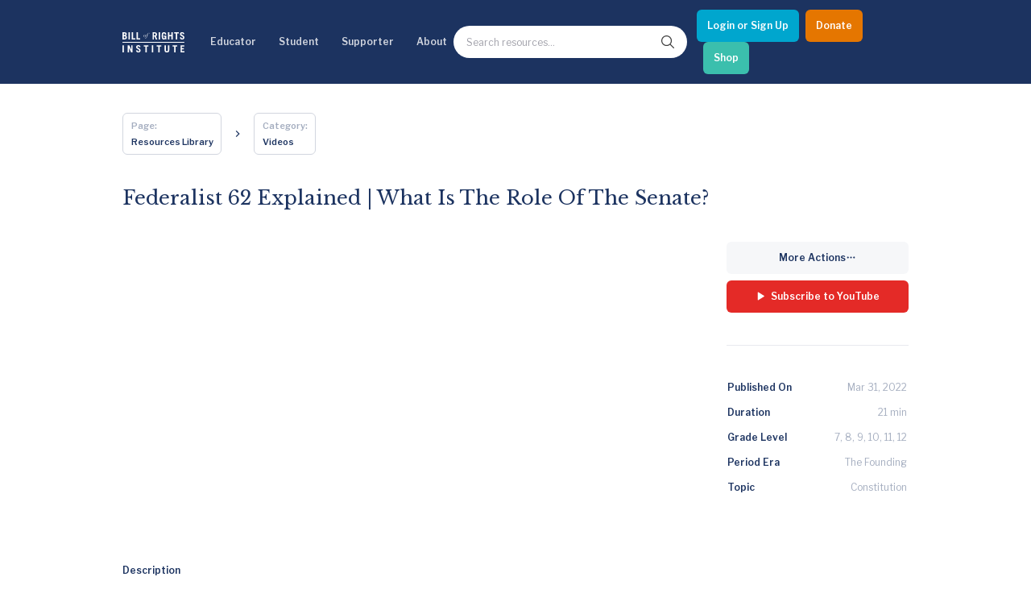

--- FILE ---
content_type: text/html; charset=utf-8
request_url: https://www.google.com/recaptcha/api2/anchor?ar=1&k=6LevD6geAAAAAFSZPlNHF14kzgo9JHBTIOGbsoww&co=aHR0cHM6Ly9iaWxsb2ZyaWdodHNpbnN0aXR1dGUub3JnOjQ0Mw..&hl=en&v=N67nZn4AqZkNcbeMu4prBgzg&size=invisible&anchor-ms=20000&execute-ms=30000&cb=73rpsiiw2em4
body_size: 48509
content:
<!DOCTYPE HTML><html dir="ltr" lang="en"><head><meta http-equiv="Content-Type" content="text/html; charset=UTF-8">
<meta http-equiv="X-UA-Compatible" content="IE=edge">
<title>reCAPTCHA</title>
<style type="text/css">
/* cyrillic-ext */
@font-face {
  font-family: 'Roboto';
  font-style: normal;
  font-weight: 400;
  font-stretch: 100%;
  src: url(//fonts.gstatic.com/s/roboto/v48/KFO7CnqEu92Fr1ME7kSn66aGLdTylUAMa3GUBHMdazTgWw.woff2) format('woff2');
  unicode-range: U+0460-052F, U+1C80-1C8A, U+20B4, U+2DE0-2DFF, U+A640-A69F, U+FE2E-FE2F;
}
/* cyrillic */
@font-face {
  font-family: 'Roboto';
  font-style: normal;
  font-weight: 400;
  font-stretch: 100%;
  src: url(//fonts.gstatic.com/s/roboto/v48/KFO7CnqEu92Fr1ME7kSn66aGLdTylUAMa3iUBHMdazTgWw.woff2) format('woff2');
  unicode-range: U+0301, U+0400-045F, U+0490-0491, U+04B0-04B1, U+2116;
}
/* greek-ext */
@font-face {
  font-family: 'Roboto';
  font-style: normal;
  font-weight: 400;
  font-stretch: 100%;
  src: url(//fonts.gstatic.com/s/roboto/v48/KFO7CnqEu92Fr1ME7kSn66aGLdTylUAMa3CUBHMdazTgWw.woff2) format('woff2');
  unicode-range: U+1F00-1FFF;
}
/* greek */
@font-face {
  font-family: 'Roboto';
  font-style: normal;
  font-weight: 400;
  font-stretch: 100%;
  src: url(//fonts.gstatic.com/s/roboto/v48/KFO7CnqEu92Fr1ME7kSn66aGLdTylUAMa3-UBHMdazTgWw.woff2) format('woff2');
  unicode-range: U+0370-0377, U+037A-037F, U+0384-038A, U+038C, U+038E-03A1, U+03A3-03FF;
}
/* math */
@font-face {
  font-family: 'Roboto';
  font-style: normal;
  font-weight: 400;
  font-stretch: 100%;
  src: url(//fonts.gstatic.com/s/roboto/v48/KFO7CnqEu92Fr1ME7kSn66aGLdTylUAMawCUBHMdazTgWw.woff2) format('woff2');
  unicode-range: U+0302-0303, U+0305, U+0307-0308, U+0310, U+0312, U+0315, U+031A, U+0326-0327, U+032C, U+032F-0330, U+0332-0333, U+0338, U+033A, U+0346, U+034D, U+0391-03A1, U+03A3-03A9, U+03B1-03C9, U+03D1, U+03D5-03D6, U+03F0-03F1, U+03F4-03F5, U+2016-2017, U+2034-2038, U+203C, U+2040, U+2043, U+2047, U+2050, U+2057, U+205F, U+2070-2071, U+2074-208E, U+2090-209C, U+20D0-20DC, U+20E1, U+20E5-20EF, U+2100-2112, U+2114-2115, U+2117-2121, U+2123-214F, U+2190, U+2192, U+2194-21AE, U+21B0-21E5, U+21F1-21F2, U+21F4-2211, U+2213-2214, U+2216-22FF, U+2308-230B, U+2310, U+2319, U+231C-2321, U+2336-237A, U+237C, U+2395, U+239B-23B7, U+23D0, U+23DC-23E1, U+2474-2475, U+25AF, U+25B3, U+25B7, U+25BD, U+25C1, U+25CA, U+25CC, U+25FB, U+266D-266F, U+27C0-27FF, U+2900-2AFF, U+2B0E-2B11, U+2B30-2B4C, U+2BFE, U+3030, U+FF5B, U+FF5D, U+1D400-1D7FF, U+1EE00-1EEFF;
}
/* symbols */
@font-face {
  font-family: 'Roboto';
  font-style: normal;
  font-weight: 400;
  font-stretch: 100%;
  src: url(//fonts.gstatic.com/s/roboto/v48/KFO7CnqEu92Fr1ME7kSn66aGLdTylUAMaxKUBHMdazTgWw.woff2) format('woff2');
  unicode-range: U+0001-000C, U+000E-001F, U+007F-009F, U+20DD-20E0, U+20E2-20E4, U+2150-218F, U+2190, U+2192, U+2194-2199, U+21AF, U+21E6-21F0, U+21F3, U+2218-2219, U+2299, U+22C4-22C6, U+2300-243F, U+2440-244A, U+2460-24FF, U+25A0-27BF, U+2800-28FF, U+2921-2922, U+2981, U+29BF, U+29EB, U+2B00-2BFF, U+4DC0-4DFF, U+FFF9-FFFB, U+10140-1018E, U+10190-1019C, U+101A0, U+101D0-101FD, U+102E0-102FB, U+10E60-10E7E, U+1D2C0-1D2D3, U+1D2E0-1D37F, U+1F000-1F0FF, U+1F100-1F1AD, U+1F1E6-1F1FF, U+1F30D-1F30F, U+1F315, U+1F31C, U+1F31E, U+1F320-1F32C, U+1F336, U+1F378, U+1F37D, U+1F382, U+1F393-1F39F, U+1F3A7-1F3A8, U+1F3AC-1F3AF, U+1F3C2, U+1F3C4-1F3C6, U+1F3CA-1F3CE, U+1F3D4-1F3E0, U+1F3ED, U+1F3F1-1F3F3, U+1F3F5-1F3F7, U+1F408, U+1F415, U+1F41F, U+1F426, U+1F43F, U+1F441-1F442, U+1F444, U+1F446-1F449, U+1F44C-1F44E, U+1F453, U+1F46A, U+1F47D, U+1F4A3, U+1F4B0, U+1F4B3, U+1F4B9, U+1F4BB, U+1F4BF, U+1F4C8-1F4CB, U+1F4D6, U+1F4DA, U+1F4DF, U+1F4E3-1F4E6, U+1F4EA-1F4ED, U+1F4F7, U+1F4F9-1F4FB, U+1F4FD-1F4FE, U+1F503, U+1F507-1F50B, U+1F50D, U+1F512-1F513, U+1F53E-1F54A, U+1F54F-1F5FA, U+1F610, U+1F650-1F67F, U+1F687, U+1F68D, U+1F691, U+1F694, U+1F698, U+1F6AD, U+1F6B2, U+1F6B9-1F6BA, U+1F6BC, U+1F6C6-1F6CF, U+1F6D3-1F6D7, U+1F6E0-1F6EA, U+1F6F0-1F6F3, U+1F6F7-1F6FC, U+1F700-1F7FF, U+1F800-1F80B, U+1F810-1F847, U+1F850-1F859, U+1F860-1F887, U+1F890-1F8AD, U+1F8B0-1F8BB, U+1F8C0-1F8C1, U+1F900-1F90B, U+1F93B, U+1F946, U+1F984, U+1F996, U+1F9E9, U+1FA00-1FA6F, U+1FA70-1FA7C, U+1FA80-1FA89, U+1FA8F-1FAC6, U+1FACE-1FADC, U+1FADF-1FAE9, U+1FAF0-1FAF8, U+1FB00-1FBFF;
}
/* vietnamese */
@font-face {
  font-family: 'Roboto';
  font-style: normal;
  font-weight: 400;
  font-stretch: 100%;
  src: url(//fonts.gstatic.com/s/roboto/v48/KFO7CnqEu92Fr1ME7kSn66aGLdTylUAMa3OUBHMdazTgWw.woff2) format('woff2');
  unicode-range: U+0102-0103, U+0110-0111, U+0128-0129, U+0168-0169, U+01A0-01A1, U+01AF-01B0, U+0300-0301, U+0303-0304, U+0308-0309, U+0323, U+0329, U+1EA0-1EF9, U+20AB;
}
/* latin-ext */
@font-face {
  font-family: 'Roboto';
  font-style: normal;
  font-weight: 400;
  font-stretch: 100%;
  src: url(//fonts.gstatic.com/s/roboto/v48/KFO7CnqEu92Fr1ME7kSn66aGLdTylUAMa3KUBHMdazTgWw.woff2) format('woff2');
  unicode-range: U+0100-02BA, U+02BD-02C5, U+02C7-02CC, U+02CE-02D7, U+02DD-02FF, U+0304, U+0308, U+0329, U+1D00-1DBF, U+1E00-1E9F, U+1EF2-1EFF, U+2020, U+20A0-20AB, U+20AD-20C0, U+2113, U+2C60-2C7F, U+A720-A7FF;
}
/* latin */
@font-face {
  font-family: 'Roboto';
  font-style: normal;
  font-weight: 400;
  font-stretch: 100%;
  src: url(//fonts.gstatic.com/s/roboto/v48/KFO7CnqEu92Fr1ME7kSn66aGLdTylUAMa3yUBHMdazQ.woff2) format('woff2');
  unicode-range: U+0000-00FF, U+0131, U+0152-0153, U+02BB-02BC, U+02C6, U+02DA, U+02DC, U+0304, U+0308, U+0329, U+2000-206F, U+20AC, U+2122, U+2191, U+2193, U+2212, U+2215, U+FEFF, U+FFFD;
}
/* cyrillic-ext */
@font-face {
  font-family: 'Roboto';
  font-style: normal;
  font-weight: 500;
  font-stretch: 100%;
  src: url(//fonts.gstatic.com/s/roboto/v48/KFO7CnqEu92Fr1ME7kSn66aGLdTylUAMa3GUBHMdazTgWw.woff2) format('woff2');
  unicode-range: U+0460-052F, U+1C80-1C8A, U+20B4, U+2DE0-2DFF, U+A640-A69F, U+FE2E-FE2F;
}
/* cyrillic */
@font-face {
  font-family: 'Roboto';
  font-style: normal;
  font-weight: 500;
  font-stretch: 100%;
  src: url(//fonts.gstatic.com/s/roboto/v48/KFO7CnqEu92Fr1ME7kSn66aGLdTylUAMa3iUBHMdazTgWw.woff2) format('woff2');
  unicode-range: U+0301, U+0400-045F, U+0490-0491, U+04B0-04B1, U+2116;
}
/* greek-ext */
@font-face {
  font-family: 'Roboto';
  font-style: normal;
  font-weight: 500;
  font-stretch: 100%;
  src: url(//fonts.gstatic.com/s/roboto/v48/KFO7CnqEu92Fr1ME7kSn66aGLdTylUAMa3CUBHMdazTgWw.woff2) format('woff2');
  unicode-range: U+1F00-1FFF;
}
/* greek */
@font-face {
  font-family: 'Roboto';
  font-style: normal;
  font-weight: 500;
  font-stretch: 100%;
  src: url(//fonts.gstatic.com/s/roboto/v48/KFO7CnqEu92Fr1ME7kSn66aGLdTylUAMa3-UBHMdazTgWw.woff2) format('woff2');
  unicode-range: U+0370-0377, U+037A-037F, U+0384-038A, U+038C, U+038E-03A1, U+03A3-03FF;
}
/* math */
@font-face {
  font-family: 'Roboto';
  font-style: normal;
  font-weight: 500;
  font-stretch: 100%;
  src: url(//fonts.gstatic.com/s/roboto/v48/KFO7CnqEu92Fr1ME7kSn66aGLdTylUAMawCUBHMdazTgWw.woff2) format('woff2');
  unicode-range: U+0302-0303, U+0305, U+0307-0308, U+0310, U+0312, U+0315, U+031A, U+0326-0327, U+032C, U+032F-0330, U+0332-0333, U+0338, U+033A, U+0346, U+034D, U+0391-03A1, U+03A3-03A9, U+03B1-03C9, U+03D1, U+03D5-03D6, U+03F0-03F1, U+03F4-03F5, U+2016-2017, U+2034-2038, U+203C, U+2040, U+2043, U+2047, U+2050, U+2057, U+205F, U+2070-2071, U+2074-208E, U+2090-209C, U+20D0-20DC, U+20E1, U+20E5-20EF, U+2100-2112, U+2114-2115, U+2117-2121, U+2123-214F, U+2190, U+2192, U+2194-21AE, U+21B0-21E5, U+21F1-21F2, U+21F4-2211, U+2213-2214, U+2216-22FF, U+2308-230B, U+2310, U+2319, U+231C-2321, U+2336-237A, U+237C, U+2395, U+239B-23B7, U+23D0, U+23DC-23E1, U+2474-2475, U+25AF, U+25B3, U+25B7, U+25BD, U+25C1, U+25CA, U+25CC, U+25FB, U+266D-266F, U+27C0-27FF, U+2900-2AFF, U+2B0E-2B11, U+2B30-2B4C, U+2BFE, U+3030, U+FF5B, U+FF5D, U+1D400-1D7FF, U+1EE00-1EEFF;
}
/* symbols */
@font-face {
  font-family: 'Roboto';
  font-style: normal;
  font-weight: 500;
  font-stretch: 100%;
  src: url(//fonts.gstatic.com/s/roboto/v48/KFO7CnqEu92Fr1ME7kSn66aGLdTylUAMaxKUBHMdazTgWw.woff2) format('woff2');
  unicode-range: U+0001-000C, U+000E-001F, U+007F-009F, U+20DD-20E0, U+20E2-20E4, U+2150-218F, U+2190, U+2192, U+2194-2199, U+21AF, U+21E6-21F0, U+21F3, U+2218-2219, U+2299, U+22C4-22C6, U+2300-243F, U+2440-244A, U+2460-24FF, U+25A0-27BF, U+2800-28FF, U+2921-2922, U+2981, U+29BF, U+29EB, U+2B00-2BFF, U+4DC0-4DFF, U+FFF9-FFFB, U+10140-1018E, U+10190-1019C, U+101A0, U+101D0-101FD, U+102E0-102FB, U+10E60-10E7E, U+1D2C0-1D2D3, U+1D2E0-1D37F, U+1F000-1F0FF, U+1F100-1F1AD, U+1F1E6-1F1FF, U+1F30D-1F30F, U+1F315, U+1F31C, U+1F31E, U+1F320-1F32C, U+1F336, U+1F378, U+1F37D, U+1F382, U+1F393-1F39F, U+1F3A7-1F3A8, U+1F3AC-1F3AF, U+1F3C2, U+1F3C4-1F3C6, U+1F3CA-1F3CE, U+1F3D4-1F3E0, U+1F3ED, U+1F3F1-1F3F3, U+1F3F5-1F3F7, U+1F408, U+1F415, U+1F41F, U+1F426, U+1F43F, U+1F441-1F442, U+1F444, U+1F446-1F449, U+1F44C-1F44E, U+1F453, U+1F46A, U+1F47D, U+1F4A3, U+1F4B0, U+1F4B3, U+1F4B9, U+1F4BB, U+1F4BF, U+1F4C8-1F4CB, U+1F4D6, U+1F4DA, U+1F4DF, U+1F4E3-1F4E6, U+1F4EA-1F4ED, U+1F4F7, U+1F4F9-1F4FB, U+1F4FD-1F4FE, U+1F503, U+1F507-1F50B, U+1F50D, U+1F512-1F513, U+1F53E-1F54A, U+1F54F-1F5FA, U+1F610, U+1F650-1F67F, U+1F687, U+1F68D, U+1F691, U+1F694, U+1F698, U+1F6AD, U+1F6B2, U+1F6B9-1F6BA, U+1F6BC, U+1F6C6-1F6CF, U+1F6D3-1F6D7, U+1F6E0-1F6EA, U+1F6F0-1F6F3, U+1F6F7-1F6FC, U+1F700-1F7FF, U+1F800-1F80B, U+1F810-1F847, U+1F850-1F859, U+1F860-1F887, U+1F890-1F8AD, U+1F8B0-1F8BB, U+1F8C0-1F8C1, U+1F900-1F90B, U+1F93B, U+1F946, U+1F984, U+1F996, U+1F9E9, U+1FA00-1FA6F, U+1FA70-1FA7C, U+1FA80-1FA89, U+1FA8F-1FAC6, U+1FACE-1FADC, U+1FADF-1FAE9, U+1FAF0-1FAF8, U+1FB00-1FBFF;
}
/* vietnamese */
@font-face {
  font-family: 'Roboto';
  font-style: normal;
  font-weight: 500;
  font-stretch: 100%;
  src: url(//fonts.gstatic.com/s/roboto/v48/KFO7CnqEu92Fr1ME7kSn66aGLdTylUAMa3OUBHMdazTgWw.woff2) format('woff2');
  unicode-range: U+0102-0103, U+0110-0111, U+0128-0129, U+0168-0169, U+01A0-01A1, U+01AF-01B0, U+0300-0301, U+0303-0304, U+0308-0309, U+0323, U+0329, U+1EA0-1EF9, U+20AB;
}
/* latin-ext */
@font-face {
  font-family: 'Roboto';
  font-style: normal;
  font-weight: 500;
  font-stretch: 100%;
  src: url(//fonts.gstatic.com/s/roboto/v48/KFO7CnqEu92Fr1ME7kSn66aGLdTylUAMa3KUBHMdazTgWw.woff2) format('woff2');
  unicode-range: U+0100-02BA, U+02BD-02C5, U+02C7-02CC, U+02CE-02D7, U+02DD-02FF, U+0304, U+0308, U+0329, U+1D00-1DBF, U+1E00-1E9F, U+1EF2-1EFF, U+2020, U+20A0-20AB, U+20AD-20C0, U+2113, U+2C60-2C7F, U+A720-A7FF;
}
/* latin */
@font-face {
  font-family: 'Roboto';
  font-style: normal;
  font-weight: 500;
  font-stretch: 100%;
  src: url(//fonts.gstatic.com/s/roboto/v48/KFO7CnqEu92Fr1ME7kSn66aGLdTylUAMa3yUBHMdazQ.woff2) format('woff2');
  unicode-range: U+0000-00FF, U+0131, U+0152-0153, U+02BB-02BC, U+02C6, U+02DA, U+02DC, U+0304, U+0308, U+0329, U+2000-206F, U+20AC, U+2122, U+2191, U+2193, U+2212, U+2215, U+FEFF, U+FFFD;
}
/* cyrillic-ext */
@font-face {
  font-family: 'Roboto';
  font-style: normal;
  font-weight: 900;
  font-stretch: 100%;
  src: url(//fonts.gstatic.com/s/roboto/v48/KFO7CnqEu92Fr1ME7kSn66aGLdTylUAMa3GUBHMdazTgWw.woff2) format('woff2');
  unicode-range: U+0460-052F, U+1C80-1C8A, U+20B4, U+2DE0-2DFF, U+A640-A69F, U+FE2E-FE2F;
}
/* cyrillic */
@font-face {
  font-family: 'Roboto';
  font-style: normal;
  font-weight: 900;
  font-stretch: 100%;
  src: url(//fonts.gstatic.com/s/roboto/v48/KFO7CnqEu92Fr1ME7kSn66aGLdTylUAMa3iUBHMdazTgWw.woff2) format('woff2');
  unicode-range: U+0301, U+0400-045F, U+0490-0491, U+04B0-04B1, U+2116;
}
/* greek-ext */
@font-face {
  font-family: 'Roboto';
  font-style: normal;
  font-weight: 900;
  font-stretch: 100%;
  src: url(//fonts.gstatic.com/s/roboto/v48/KFO7CnqEu92Fr1ME7kSn66aGLdTylUAMa3CUBHMdazTgWw.woff2) format('woff2');
  unicode-range: U+1F00-1FFF;
}
/* greek */
@font-face {
  font-family: 'Roboto';
  font-style: normal;
  font-weight: 900;
  font-stretch: 100%;
  src: url(//fonts.gstatic.com/s/roboto/v48/KFO7CnqEu92Fr1ME7kSn66aGLdTylUAMa3-UBHMdazTgWw.woff2) format('woff2');
  unicode-range: U+0370-0377, U+037A-037F, U+0384-038A, U+038C, U+038E-03A1, U+03A3-03FF;
}
/* math */
@font-face {
  font-family: 'Roboto';
  font-style: normal;
  font-weight: 900;
  font-stretch: 100%;
  src: url(//fonts.gstatic.com/s/roboto/v48/KFO7CnqEu92Fr1ME7kSn66aGLdTylUAMawCUBHMdazTgWw.woff2) format('woff2');
  unicode-range: U+0302-0303, U+0305, U+0307-0308, U+0310, U+0312, U+0315, U+031A, U+0326-0327, U+032C, U+032F-0330, U+0332-0333, U+0338, U+033A, U+0346, U+034D, U+0391-03A1, U+03A3-03A9, U+03B1-03C9, U+03D1, U+03D5-03D6, U+03F0-03F1, U+03F4-03F5, U+2016-2017, U+2034-2038, U+203C, U+2040, U+2043, U+2047, U+2050, U+2057, U+205F, U+2070-2071, U+2074-208E, U+2090-209C, U+20D0-20DC, U+20E1, U+20E5-20EF, U+2100-2112, U+2114-2115, U+2117-2121, U+2123-214F, U+2190, U+2192, U+2194-21AE, U+21B0-21E5, U+21F1-21F2, U+21F4-2211, U+2213-2214, U+2216-22FF, U+2308-230B, U+2310, U+2319, U+231C-2321, U+2336-237A, U+237C, U+2395, U+239B-23B7, U+23D0, U+23DC-23E1, U+2474-2475, U+25AF, U+25B3, U+25B7, U+25BD, U+25C1, U+25CA, U+25CC, U+25FB, U+266D-266F, U+27C0-27FF, U+2900-2AFF, U+2B0E-2B11, U+2B30-2B4C, U+2BFE, U+3030, U+FF5B, U+FF5D, U+1D400-1D7FF, U+1EE00-1EEFF;
}
/* symbols */
@font-face {
  font-family: 'Roboto';
  font-style: normal;
  font-weight: 900;
  font-stretch: 100%;
  src: url(//fonts.gstatic.com/s/roboto/v48/KFO7CnqEu92Fr1ME7kSn66aGLdTylUAMaxKUBHMdazTgWw.woff2) format('woff2');
  unicode-range: U+0001-000C, U+000E-001F, U+007F-009F, U+20DD-20E0, U+20E2-20E4, U+2150-218F, U+2190, U+2192, U+2194-2199, U+21AF, U+21E6-21F0, U+21F3, U+2218-2219, U+2299, U+22C4-22C6, U+2300-243F, U+2440-244A, U+2460-24FF, U+25A0-27BF, U+2800-28FF, U+2921-2922, U+2981, U+29BF, U+29EB, U+2B00-2BFF, U+4DC0-4DFF, U+FFF9-FFFB, U+10140-1018E, U+10190-1019C, U+101A0, U+101D0-101FD, U+102E0-102FB, U+10E60-10E7E, U+1D2C0-1D2D3, U+1D2E0-1D37F, U+1F000-1F0FF, U+1F100-1F1AD, U+1F1E6-1F1FF, U+1F30D-1F30F, U+1F315, U+1F31C, U+1F31E, U+1F320-1F32C, U+1F336, U+1F378, U+1F37D, U+1F382, U+1F393-1F39F, U+1F3A7-1F3A8, U+1F3AC-1F3AF, U+1F3C2, U+1F3C4-1F3C6, U+1F3CA-1F3CE, U+1F3D4-1F3E0, U+1F3ED, U+1F3F1-1F3F3, U+1F3F5-1F3F7, U+1F408, U+1F415, U+1F41F, U+1F426, U+1F43F, U+1F441-1F442, U+1F444, U+1F446-1F449, U+1F44C-1F44E, U+1F453, U+1F46A, U+1F47D, U+1F4A3, U+1F4B0, U+1F4B3, U+1F4B9, U+1F4BB, U+1F4BF, U+1F4C8-1F4CB, U+1F4D6, U+1F4DA, U+1F4DF, U+1F4E3-1F4E6, U+1F4EA-1F4ED, U+1F4F7, U+1F4F9-1F4FB, U+1F4FD-1F4FE, U+1F503, U+1F507-1F50B, U+1F50D, U+1F512-1F513, U+1F53E-1F54A, U+1F54F-1F5FA, U+1F610, U+1F650-1F67F, U+1F687, U+1F68D, U+1F691, U+1F694, U+1F698, U+1F6AD, U+1F6B2, U+1F6B9-1F6BA, U+1F6BC, U+1F6C6-1F6CF, U+1F6D3-1F6D7, U+1F6E0-1F6EA, U+1F6F0-1F6F3, U+1F6F7-1F6FC, U+1F700-1F7FF, U+1F800-1F80B, U+1F810-1F847, U+1F850-1F859, U+1F860-1F887, U+1F890-1F8AD, U+1F8B0-1F8BB, U+1F8C0-1F8C1, U+1F900-1F90B, U+1F93B, U+1F946, U+1F984, U+1F996, U+1F9E9, U+1FA00-1FA6F, U+1FA70-1FA7C, U+1FA80-1FA89, U+1FA8F-1FAC6, U+1FACE-1FADC, U+1FADF-1FAE9, U+1FAF0-1FAF8, U+1FB00-1FBFF;
}
/* vietnamese */
@font-face {
  font-family: 'Roboto';
  font-style: normal;
  font-weight: 900;
  font-stretch: 100%;
  src: url(//fonts.gstatic.com/s/roboto/v48/KFO7CnqEu92Fr1ME7kSn66aGLdTylUAMa3OUBHMdazTgWw.woff2) format('woff2');
  unicode-range: U+0102-0103, U+0110-0111, U+0128-0129, U+0168-0169, U+01A0-01A1, U+01AF-01B0, U+0300-0301, U+0303-0304, U+0308-0309, U+0323, U+0329, U+1EA0-1EF9, U+20AB;
}
/* latin-ext */
@font-face {
  font-family: 'Roboto';
  font-style: normal;
  font-weight: 900;
  font-stretch: 100%;
  src: url(//fonts.gstatic.com/s/roboto/v48/KFO7CnqEu92Fr1ME7kSn66aGLdTylUAMa3KUBHMdazTgWw.woff2) format('woff2');
  unicode-range: U+0100-02BA, U+02BD-02C5, U+02C7-02CC, U+02CE-02D7, U+02DD-02FF, U+0304, U+0308, U+0329, U+1D00-1DBF, U+1E00-1E9F, U+1EF2-1EFF, U+2020, U+20A0-20AB, U+20AD-20C0, U+2113, U+2C60-2C7F, U+A720-A7FF;
}
/* latin */
@font-face {
  font-family: 'Roboto';
  font-style: normal;
  font-weight: 900;
  font-stretch: 100%;
  src: url(//fonts.gstatic.com/s/roboto/v48/KFO7CnqEu92Fr1ME7kSn66aGLdTylUAMa3yUBHMdazQ.woff2) format('woff2');
  unicode-range: U+0000-00FF, U+0131, U+0152-0153, U+02BB-02BC, U+02C6, U+02DA, U+02DC, U+0304, U+0308, U+0329, U+2000-206F, U+20AC, U+2122, U+2191, U+2193, U+2212, U+2215, U+FEFF, U+FFFD;
}

</style>
<link rel="stylesheet" type="text/css" href="https://www.gstatic.com/recaptcha/releases/N67nZn4AqZkNcbeMu4prBgzg/styles__ltr.css">
<script nonce="PXty4s3DpAh-oEXb8Tndlg" type="text/javascript">window['__recaptcha_api'] = 'https://www.google.com/recaptcha/api2/';</script>
<script type="text/javascript" src="https://www.gstatic.com/recaptcha/releases/N67nZn4AqZkNcbeMu4prBgzg/recaptcha__en.js" nonce="PXty4s3DpAh-oEXb8Tndlg">
      
    </script></head>
<body><div id="rc-anchor-alert" class="rc-anchor-alert"></div>
<input type="hidden" id="recaptcha-token" value="[base64]">
<script type="text/javascript" nonce="PXty4s3DpAh-oEXb8Tndlg">
      recaptcha.anchor.Main.init("[\x22ainput\x22,[\x22bgdata\x22,\x22\x22,\[base64]/[base64]/[base64]/[base64]/[base64]/[base64]/KGcoTywyNTMsTy5PKSxVRyhPLEMpKTpnKE8sMjUzLEMpLE8pKSxsKSksTykpfSxieT1mdW5jdGlvbihDLE8sdSxsKXtmb3IobD0odT1SKEMpLDApO08+MDtPLS0pbD1sPDw4fFooQyk7ZyhDLHUsbCl9LFVHPWZ1bmN0aW9uKEMsTyl7Qy5pLmxlbmd0aD4xMDQ/[base64]/[base64]/[base64]/[base64]/[base64]/[base64]/[base64]\\u003d\x22,\[base64]\\u003d\\u003d\x22,\x22I2BeHsOKMFHCkMKcwpLCvcO0c8KVwo7DhVTDtMKWwqPDr2Nmw4rCpsKfIsOeOcOiRHRPFsK3YxpbNijCh1Ftw6BmMRlwA8OWw5/Dj0/Dj0TDmMOoFsOWaMOhwqnCpMK9wozCpDcAw79Ew60la3kMwrbDq8KfJ0YMVMONwopUdcK3woPCpy7DhsKmHsKnaMKyc8KFScKVw7lzwqJdw6s7w74KwpUFaTHDvjPCk35gw4Q9w54OMj/CmsKPwqbCvsOyNUDDuQvDssKBwqjCuhNLw6rDicKeJcKNSMOlwqLDtWNDwrPCuAfDlMO2woTCncKHIMKiMjgBw4DClFlswpgZwqJIK2J6WGPDgMOPwqpRRwx/w7/CqDLDviDDgSYCLkV9CRABwqxqw5fCusOowqnCj8K7RcOrw4cVwqg7wqERwpzDnMOZwpzDjcKVLsKZLR8lX1JUT8OUw4tBw6Miwq80wqDCgwIwfFJvecKbD8KObkzCjMOSbn50wq3ClcOXwqLCpX/DhWfCp8OvwovCtMK9w6cvwp3Dt8OQw4rCviFSKMKewo/DicK/[base64]/Cpy/DqXddA1hpR8OOasObw4J7A3XCqztCF8KyQxJEwqskw5LDqsKoEMK+wqzCosK5w61iw6hgEcKCJ1/DicOcQcOyw7DDnxnCs8O7wqMyN8OhCjrCtsOvPmhBKcOyw6rCuALDncOUKkA8wpfDlHjCq8OYwpnDtcOrcTbDo8KzwrDCnF/CpFIlw6TDr8KnwoIGw40awpLCisK9wrbDjknDhMKdwqLDkWx1wrxnw6Elw7/DpMKfTsKjw5E0LMOjQcKqXCvCuMKMwqQxw5PClTPCux4iVjLCugUFwpDDng01TDnCgSDChMONWMKfwqgUfBLDusKTKmYBw77Cv8O6w7nCqsKkcMOTwo9cOErCjcONYHIWw6rCimTCm8Kjw7zDq0jDl2HClcK/VENLH8KJw6IgGFTDrcKewqA/[base64]/[base64]/CrMKCwpVRwr7DqCxuQlxGPlhAw4w9w6XCqjzCkQjDlV9kw5dMCXEXN0nChsOsOsO/wr0OIQdFOxLDncKiHnBnXGojbMOMCsK1LClfXg3CsMKZXMKONRFVXFd0Vh9BwrXDmjF/LcOrwoTCtzXCojZYw50pwqwUBkkHwrvCmlDCpQ3DrsOnw5cdw5MOVMKEw5IFwoXCl8KVFm/ChcOZbMKvH8Kvw47DjsONw7XCrRLDgxEnIjfCgQV6LVrClcOVw7wJwr/DlMKUwrvDhyUawrg8J3bDmR0bwp/DnTjDg2htwprDg3/DoCvCr8KRw4Y9I8OyO8K/w5TDkMKvX00sw6fDm8O3Az4QW8O5ZT/DvxQyw53DnxBSWcOLwohCMh/Dp0JFw7jDusOhwpUJwphawo7DlsOawphmImfCkhpZwr5kw7rCqsO9S8Kbw43DsMKNIzdaw4MgN8KADjjDrEJPXWvCl8K0Um7DkcKxw5DDnxlmwpDCmcODwqYkw4PCssOHw7nCncKnDMKYV2ZhQMODwooFYXLClsOewrvCmm/DncO5wpDCgcKYTmNyazzCtBLCoMKvJSHDhjjDgSDDpsOvw594wr5ew4zCvsKRw4nCocKNckbDtsKmw651KSoMwqgQEcO6McKmBsKIwqBBwpnDocOvw4RdbcKcwq/DlhkBwp7CkMOJAcOuw7doXMOONMKwDcKoMsOzw6LDrQ3DjcKmLsOEaV/DqlzDqFJ0w5pIwp/DlC/CrWDDr8K5a8OfVxTDncOBL8K0QsOyNF/ChcOhwpbCpF94DcOkI8KPw6XDgiHDs8OUwpfDnsK/XsO8w5LCpMKwwrLCrwpTQ8KObcOWXTUUUcK/SiDCiWHDgMKEe8K/fMKfwojCjcKZGiLCv8KFwpDCuGJMw7PCkWYJYsOmQi5fwpvDkCHDn8KgwqbCvMK7wrl7McOJwpjDvsO1HcOlw7w+woXDp8KKw53CsMKpCwAgwr5oLVXDmV7CvFTCvDvCsG7Dg8OFZDQqw5DClF7DoHA6bwLCscOnT8OgwqDCqMK+P8OKw6rDrsOxw4p9X00hFXM8Vxk/[base64]/Dqw7CksKOY3nChsOBaznDksKiFwUUw7rCvMOLw7DDucOyCHs9ZsK/[base64]/wr48WBFMwo7Diy3Dq8OQZMKsPHzDusO8w67CvFgTw7kie8Ouw5A8w51CDcKtW8O6wp1KIGscP8Oyw4RJYcOYw5/DoMOyP8K5B8Oswr3CtyoIHxAsw6MpDwXChgfCoV1qwqHDl3p4QMOaw4DDqcO/wqRDw7vCsRJFTcOLDMOAw7kVwq/DnsORwrvDoMK+w7jDrsOsXG/Cn19dS8K/RmBiTsKNCcKKw7rCmcOrRwrDqy3DlTPDhRhvwooUw7NGM8KVwrDDi2tUJhhZwp4xeikcwpbChmA0w6gvw7Mqw6VeOMKdUFATw4jDoVvCjcKJwqzCt8OAwqV3DRLCrkkHw6fClcOlwrEcw5ldwq7Dpz/DjGbCg8OgBMKmwrYUewd2ZsOUO8KzbmRLYmFEW8OLEcKlcMOTw4NgJC5cwqXCkcOJf8OWN8OiwrHCrMKTwpnClW/DvywaacO+cMO8G8OBIMKAWMKew54gwqVEwpvDgMK2aDVNTsO5w5rCp2nDolpjGsKqIyMdJGbDrUslFWHDvgDDvsKTw4/DjVA/[base64]/Cg27DkzrDmcOuHTjDtGUMwoxaLcKHwrE1w6hdVcKpKcK4UQIaPwYDw4UUw6XDtQfDnH8ew6PDnMOlbAR8eMOlwr/Ck3kKw4pdXMOFw4rDnMK7wp/Cs2HCo2NFPWkDRcOWIMKnfMOCWcKOwrN+w5t/w6IuVcOnw5F3CMKZdXF8RMO9w5Aew5zCnkkeXCQMw6FMwqrCthJ7wpzDosOGW3A+CcKBQlPChhbDssK+bMK0cHnDrmfCl8KOc8KzwqVRwpvCoMKTdnfCscOtS29Kwr9uYmTDr27DtiPDsn3DqEVFw6F/w5F+woxNw4M0w5PDjcOyEMK1VsKPw5rCjMOnwoJZXMOmKBjCr8Kcw5zCmsKzwqU3ZljCplTDqcO4KA0Qw5jCnMKLHzXCkHnDgQ9jw5nCi8OsQhZuR2NqwoM/w4zDuj5Yw5hFbMOowqwjwowJw43CuVFVwrk+wrzCmkpuA8KFBcKDBSLDpXxBSMODwpllwrjCohlRwpB4wpMadcK9w4drwqPDncKNw74LHlHDpk7Ck8OUNHrDtsO5QWDDjsKiw6chO2V+YDx8wqgLT8KnDzlfHm4BPMO4A8KOw4NFRAzDhls4w44SwpxCwrfCk2/CvMO/clowDMKlFF5YGknDuQlmKsKIw5twY8KtdE/CohkWBlPDo8O6w7zDgMK9w6bDsTPDjsKMJETCnsKVw5LCs8KQw7ltEFcWw4BeI8Obwrlzw7EtKcKDBgjDjcKHw6nDkcOPwo7DsgtFw4E4Y8OJw7DDoHTDuMO5CcOXw4pNw5h+w4RRwoJTZ0/DkAwrw4YoK8Oyw6twMMKSRMOFPBsaw4TCsiLDjFPCp3jDtH7Ch0DDt3IKcgrCrlvCt09vCsOUwqYUwoJnwqtiwrhgwoU+YMOkGRTDqmJHGMKBw5sgVwpkwowEK8Kgw4g2w4fCscORwrRlUMOgwok7PsKgwo/[base64]/CqTJ+I8Kpw6vClS89NC/Dh8KNwqY0w4rDiXgxGsOzwpbCozvDjW8Tw5/[base64]/DuyxCO8OAFMOLwpMEX8KeEk5Cw5Y7a8OJwodIw5AswqjCin4Gwq7DvcKEw6vDgsO1JH52OcOsBRXCrDfDlBxlwozCvcK0wpjDkgDDk8O/[base64]/Dj3HCsMOhN1FUwoHCjVUyAsOjYsKLwqDCu8O9wr/DlGHCpMObcU88w6zDknzCiEzDsn7CpcKZwrUrw5vClcOIwqNUOxtMBcOff0gSwoTCrA53YAB+QcOaWsOxwpfDnjMzwobDhB1Bw7jDhMOnwoNZw67CnDvCmH3CjMOyEsOXN8OSwqk+wpJKw7LDl8OiZUJkcD3Ci8Khw6dSw4vDsgEew6VdEsOEwr/DjcKuWsOmwqPDhcKMwpA3w4YsZwxhwoFGOkvCtw/[base64]/DmMKpwplpUTJ2w5XDk3jCssOZZMKDw7jChwJbwq9Ow6cfw6HCnMOiw6dQR1TDjHbDhFDChsKCfsOCwpgMw4HDisOTYCfCp2LCj0/CiVzDuMOGBMOlMMKVcVPCpsKJw4vCncOxfsKxw6LDg8OLesK/[base64]/ZhojAk97wrYnYxzDq8KJw6BZwoDCuVLCryHDt8Oqw4DCrhDCqsOESMKdw64pwpfChF8fFU8VasKgcC4YFMKeLMKrZ0bCpw/DgMKyJgsRwpMYw5YCwqHCmsOMCVgzdMKkw5PCtwzCpB/Cr8KFwrDCsWpzC3UOwr4gwqjCsEHDgR/DsQRSw7HCqkrDrU/ChSLDjcOYw6Yiw49QMWjDqsOtwqYXw60JPMKCw47DgcOmwpLClCl2wpnCucOkDsOFwrXClcO4wrJYwpTCt8KYw6U6wonCrcO7wrlcw5nCs3I/woHCuMKhw6hzw7Ybw5UlcMOxPxzCjXbDh8KLw5sRw5bDosOfbm/CgsOjwo/CqkVCD8Kkw4sowobCo8KmdcOsHj/[base64]/CtsOuw60hw7trIcOBwrTDk8KwJ8OjwqLDs3/DrCLCqsOowrDDtx8UIS4ew5zCjSHDq8OXBQ/CintVw7TDnVvChzcew5lOwrPDksOiw4Z9wo3CrwfDt8O4wqA3IQkuwq8hKMKQwq/CqmTDmk3ChBDCqMO7w6J6wpbDlsKmwrDCqQ9Kb8KSw57DssOzw48qahzCs8ONwqdIAsKAw7vCp8K+w6/DqcO1w5jDuz7DvcKHwrdhw7lBw587AsOLF8Kqwo5Bf8Kzw63DkMOrwrIREC0bXF3DhhTCuhbCkXfCjggTQcKgM8OIB8KdPjZJwotPPWLChHHCrcOqM8Kow4bDt1wRwqFxBcKAKcK6wpUIcMKtWcOoEAxGw7pgUx4CasOuw5PDpxTCjWwKw6/[base64]/wrd4OUNuw5rCkC/Ds8Kswq5AwpTCssKyYcK1w6gXw70SwrLDk1HDi8ODPUfDi8OMw67CisOVQ8KCwrppwqgiVlUbHUVhWUHDm2w5wqMmw6zCisKAw6HDq8ODA8O+wrMSRsKLcMKYw67CtUQbZBrCjlzDvHnDkMO7w7XDnMO5wotTw4kOPzjDqA7CpnnCtT/DkcOhw7BdEsKKwo1AI8KtOMOvIsO5w7HCvMKiw69iwqsNw7rDlDI9w6gKwp/[base64]/CicKVw7EzZ8K0OSYxIyjDgUkqwoRwEF3DoWDDv8Okw405wp1cw5FpBMO7wpJPL8KqwrA7ZwgKw57DnsKjCsOLdB8XwolzYcK/wqt6ezhIw5zCl8OGw5QBC0HCrMOGFcOxw4fChsKSw7rDgWLDtcKSQHnCqX3CnzPDiBdsdcKpwofCgm3CmmEKHArDuDtqw5HDrcOxfAU5w4YKw4xtwo7CuMOnw44HwrgqwpHDo8KNGMOYbMKTBMK0wprCg8KnwrA9VcOoZGB1w5/CqcKrQ2BUD1FeYVZBw7rCmVM3LgoEQEDDpjDDkT3Cqncfwo7DmjsVw7vCviTCh8Oww4MYdBRjHcKgL37DucKtw5QwZRTCgUAtw4PDgsKGW8OoZSnDmg9Mw7IWwpF/M8OePcOaw4nCucOnwrh6NA5ULV7DoTzDg3XDtMOow7UhSsOlwqTDvm1xE2XDo17DqsKzw5PDmygyw4XCmcOYPsOxflkuwrfCllkKw71kSsKdw5nCtjfCmsONwr9JQ8KBw7/ClF/Cmh/DhsKmdBpjw4I7DUV+QcKmwp8iNwrCvsOiw5kjw57DhcOxPC9bwp5ZwqnDgcKUSCBSWMKzHn45wpZKwpPCvlslQcOXw5BSeXx/P3dAJWgSw6hheMOcMcOUdS/[base64]/YsKpwoNlwopidcOjJQjCj8ObYcK4L1TCusOWwr0Uw55ZE8KDw7LDlgQCw5XCssOQEC/[base64]/DsXkmw6dwGHjCkcO8bDxcIlzDrcOKUiXCnhnDugM+cg1Iwq3DlUnDhSh9wpvDnwMcwoMawqcmBsKzw5djPRHCusKLw4EjMS4Vb8Kqw4/DmTgQOmHCiRbCjsODw7xuw5zDo2jDu8OZZsKUwq/CtsOFwqJ/[base64]/CqT7CgWdVwpprT0Jyw7nDtsKKaRzCv8Olw6nCo3ZFwpYgw7rDiwHCu8KrBMKRwrTDv8KKw57Ck2DDgMOpwrFNIF7DjsKJwp/DvRpqw7hZDCbDgh9MZMKQw43DgEVbw6RxPw/Dt8K5dX1ScD4gw7HCuMOXd2vDjwpBwpgOw7XDisODacOIDMKbw7xZw5F/asOkwprCqsO5QgzCg3vDkzMQwrXChWdcOMK5aB4JYEh9wpTCmMKSJ3YMRRDCrMKbwp1Sw47DnsO8fsOKX8Khw4TCkBkWHnHDlgxJwosKw5rDksOIWBF8wrzCuGRuw6XCisO/H8OzaMKeWwUtw7vDozDDl3vCknt8e8Ouw6AGPQ9Iwq9wQnXDvQE1KcK8w7PDtUJvwpLCgBHCvcOrwo7Dmg/DgcKhEsKbw5XChnbDvMOfwpPCi2LCoCFHwpYSwpgaYnjCvcOgw7rDocOjSsOETwTCusOtTWoZw6EGThXDkF/CnksxHcOqcXjDp1zCvsKBwpzClsKDKlE9wqnCrcO8woIMw4I4w7fDtSXClcKjw5BXw7Jjw6FKwpN+JMKuHWHDkMOHwobDjsOuAcKFw5jDgWEfcsO9QGLDoHw5UsKHPcK5w7taQSxLwqIfwr/CvMOMakTDtMKtFsO9M8Ojw4XCpQJfW8K5wppqDG7CgGfDvzjDu8KQw5hNIk3DpcKmwqLDm0cTesO3w5/[base64]/CrWvDuEzCpcKddCPCkcORNTkbw5/CssKHwoJITsKCwqEMw64Jw74TDzU1SMKzwrhIwrLCsl3Do8OKHA3CqijDjMKdwp0VeEZxARvCs8OrJ8KyT8KxEcOow4cfwp3DjsOpLMOewrJtPsOzR1vDpjh3wqLCnMO5w60Qw5rCh8KMw6UdP8KuVsKTD8KYXcOrVgjDtl9Pw4B9w7nDqAZGwp/[base64]/DhcKzTcKTwqRmCE0TDMKvw6d8FC4ocjgXwqnDn8OdPcKZF8OgSR3CpyLCvcOAIcKtNx8iw77DtsO4GMObw4UTbsKuAWnDq8Oiw5HCkDrCizIEwrzCgcOQw4F5aXlObsONP0zDjxfCmm1FwpjDvMOow5XCog3DuCt/[base64]/ClhFRw7/CvcO5wrxiwrvDjihQwqXDqsKFw6VKw5E+AcKQO8Oqw4rDlWdcWQZBwrzDpMOnwrHCnlvDnUfDmXLDq1nClQ/CnFwswqBQUzPCpcObw7HCoMOxw4ZpW23DjsKCw43DgBpZYMKXwp7CpD5Bw6BuQ3NxwqICPzXDj1cWwqkUKFkgw57CnwdowoZOE8KuKRnDomXCrMOqw7/DlsKkesK9wo8lwrXClsK9woxVNMOawoXCgMKvO8K+JR3DlMKUAg/DgWpqMcKKwoDCtsOCS8KWRsK7wpPCq23DijjDkTLCjC7CnMOfMhoow6VLw7fDhMKefHTDuF3DgycIw4XCrcKWFMK7wpMBw5tXwpzCmsKWdcO/FAbCuMKew5DDhy3CjEDDjsKcw7hAAMOIS3ATZMKNNcOELMKyM1QKTMKyw5oATXzClsKpZ8Omw7cvwqoOTml1wptdwpPDlcK4QsK9wp0Vw7fDssKnwo/Cj0ElXsKewrLDvlHDnsOvw7I5wr5ew47Cu8Ouw7TCrBZlw5dgwphbw4fCogHDh3pfG2NLE8OUwqsRacK9w5fDimvCssO0w7Z/SsOee0vDvcK2WTQfXiELw7hhwpNZfUrDqMOoYEXDlcKBLlM9wrVqBcOiw4/CpB/CmXLCuSXCsMKYwqrChcOLUMKDCkHCtXJQw69VasOhw4kiw7QlJMOpKyXCqsK2TMKFw7fDpMKbUWMQCsKzwojDnHFuwqPCjlnDg8OQD8ODGCfDnBrDpwDDqsO7bF7DsQ4pwqxHAQB+JcOCwqFGR8Kjw5nCkEfCi2/DncOzw7rDsjV4wojDgyRAJsO/wq3DqzLChThww5fCiEATwq/[base64]/CjUjCti1bZcOnKw56EcO9wq5mw5QYwrTCs8OQLApmw6/CmgPCucK5bBtMw7/[base64]/w6sww77DiHVNO2vChS3CuGlYFAoEc8KuwotBdcO+wpvCu8KyEMOGwoXCisOJLRQFFDrClsOrwqsyPRPDkmEqBAAJAsKUKgzCjMKww5ZFXydpRiPDgMKhIMKoHMK1wp7Ds8OkRGnChnXDlANywrDDsMO9IH7ClQVbQnTDg3UKw7EsD8O/FznDtkPDp8KTWmI0EFnCjwkAw4tCW1w2wrIKwpgQVmLDh8OTwrLCkXkCasOTOcKjU8OSVE4ILsKjKsKVwrEjw53DsBBLNRfDhzs8DcKBL2YgJg48L3QmHAjCmw3Dj3TDuC8rwphbw4RbRMKgDns/BMKIw7LCh8O5w4HCq2ZQw5oDTsKbZMOeCnHDn05Dw5hNL0rDnBXChcOcw5DCrXhURRrDsy8aU8OzwqlfHGQ7X18TU3NnbW7CrzDDlcK1VwvCky7DmRHCvCPDvxHDgRrCmArDhcKqJMKrHlTDlsOEWA8jPBt6VDnCn0UfExBJS8Kzw4/DvcOlY8OXb8OeL8OUWyo0IndVw6rDhMO2BHI5wo/DoQDDvcOow43Dmx3Cp3g+wo9fw7B/dMKkwojDg2UJwrPDkHnClMKfJMOqwrALDMK1SAI8EMOkw4pRwqzCgzPCnMOIw7vDocKgwq0Hw73DgwvCrcKYJ8K4wpfCisOXwoPCt2bCo11CXk/[base64]/CrnR0OcOOD8OEwpzDoSLDlcO8QiHDoC/CgkAwcsKAwp/[base64]/Y8O4wrHCuS9Cwoh+ccOXS1TCg8Oow4YDOE0rwqE8w45TM8KpwoM0dTHDmDs9wqdowqQmTXo2w77DgMOLWX/ClTzCpMKCYcKgG8KNHCVuasOhw6LChMK0w5FGGMKCw7thITYDUA7DucKpwoRDwoE7KMKww4AXK0xeAiXDvQ5twqzDhcKEw7XCqUxzw5waQDjCmcKbJXN4wp/CqsKAEwhsLH7Dm8OIw5AAw4fDn8KVKEM5wrZEfsOtd8OrQB3CtCE7w64BwqvDhcKeZMOZWx1Pw7/CokYzwqLDrsOYw4/[base64]/Lx7DnMOOwoIlKsKRw57CpMOKw57Dp0ECVk/CucKOwp7DmXQPwozDmMOpwrY1wovDlsK9wp7Cg8KzSiwewp7CmRvDkgEmwoPCqcK4wpUtBsKKw5F6D8KrwoEgLsKnwpDCq8KIdsOaF8KEwpnCjUjDi8Kew7Q1TcKPMMKVYMOzwq7Cg8OML8OsKS7Dgjguw5xnw7LCosORPsO/EsOFE8OSVV9eW0nCmRnChcKVKxtsw4wHw7vDpUxRNSHDtDUodsOjDcOFw4zDuMOtwqvCpE7CqVzDjndew6fCsDfCgsOZwq/DuSXDn8KVwpcFw7lcw4Uiw4I3EQfCqB7Dp1c5w5vDgQJSHsOqwpcVwrxCLMKvw4zCk8OCIMKcwrrDkg/CjBzCsjTDgcKhDRogwoFTRmYmwpjDhXM5PiLCgcKZP8K3J1HDkMOxZcOWasKaY1jDpjvChMOxRVIuJMO+MMKGw7PDk33Dok0/wqTDhMKdU8OFw4vCp3fDrMOIw4/DscKdI8O7wp3DsQZSw7lJMcKxw6PDiWNgSXbDgCNvw6/Cg8KAUsOQw4rDgcKyB8K4w5xTV8OzKsKYBcKwGEI/wpZ7wp9hwox0wrvDk2lkwppkY0XCjnATwo7Ch8OKOiQ1cHlRdyLDkcK6wpHDszdQw4cdDRpfN1JZwr0Be1wyP2EHKE7CjSxhw6vDtTTCp8K+wo7CpDhVfXhjwo/Cm1nChsOuwrVzw7xdwqbCjMKCwrN8cx7CqcOkwoclwpU0w7nCu8K8wpnDn2dRKCZww7QGN1YmchXDicKIwqlOa2FkbWkaw77ClFLDjD/ChTjChDDDjcK4QTcpw6rDpAd5w7zCm8OaUivDrsOhTcKbw5BCRcK0w5JrOEDDrmvDiG/DikdRwrhcw7lhfcKsw7tVwr4CKBV0w4DChBLCm3Efw6FHehPCvcK/aTZDwpEmSsOIYsOhwoPDq8KxeFsmwrVCwqRiK8O+w44vCMKcw5lNSMKpwoxbScOzwpo5J8K9C8O/JsKrF8O1WcO1ImvClMKhw6EPwp3DtiDDjk3CrsKlwpM1Y1cxAXLCscOuwqjDuCzCicKBYsKyAwk4RsKiwrNzBcOfwrEiWsO5wrlFTcKbFsO/w4wtAcOMH8OkwpHCrFxWw7Ysf2nDo03Cv8KPwpPDlmpBLBnDu8OswqIpw5LCisO7w53DiV3CljsdGnciIsOmwopyecONw7/Ch8KCfsKtIMO7wqojwrzCklDDtMKtK34ZX1HCrcK2CsOGwrLDosKvcxDCmRHDp0hCw5XCkcOuw74pwqHCtVjDkGHDkCNsZV4kI8K+UcOFSMOHw7c8wqsJDijDkmtyw49MEX3DgsKnwp5cSsKpw5QSb0sVwrl/[base64]/[base64]/[base64]/DucKfSQDCq8Oww4tQwrPCg8KRKsO4JBrDnsOVOix9PgAEX8OTYHcSwo9bJ8OOwqPCrAljcjHDqFbDvSdXdsO3wpdweBccUUHDlsKHw7ZPccOzesO6ZkVnw4ZNwoPCmjPCocOGw5rDmMKcw4DDnx03wo/[base64]/CusOswo0CMsKSPsOLbgjCnsKOwozDhsK4wqTCg25lJMKEwqHCql05w4LDh8OtEsOiwqLCtMOJTDRrwpLCliMjwo3CosKXcFk4UMOnSBDDtcO4wrjDlx14LsKIE1bDusKgflg/HcOLPGgQw5zChWZSw5MyGyrCisKvwqbDpMKfw4rDksOLScO6w7zCnsKTSsOIw5/DrcKPwrXDtkMVOcOdwqzDtMOKw58RPDQBXcOWw7/DkV5Xw4l9wq/CqXMkwrjCmTPDhcK+w7HDscKcwoTCvcKiIMOWL8KEA8Oyw5piw49Nw690w7bCssOHw6IGQMKFS0HCvCLCtzvDusKawpjCuGzCrcKubi17ej7DoC/Dp8OaPsKVSlXCusKnIFIpW8ORbXvCj8K3NcKEw7hCYmkGw7rDq8KcwqbDmgcWwqrDjcKSE8KdIcOiQhvDgXI4ZgXCnWDCgAPChzQUw6E2HcOVwoAHCcOwZsOrD8OQwpcXPwnCp8OHw6xOP8KCwptSwrDDoTN/w6rCvjFKZCAEJRnDksKiwrRSw7rDsMODwqYiw4/Dgmhww7sSbcO+asO8ZcKqwqjCvsK+UDLCjU86wpwRwoBLw4Uew4kAPsKew7nDlRgkNcKwIkzDr8KmElHDjx9oWUbDny3Du3rDoMOAwolswrBOIwfDrDA7wqTCn8KDw5hraMKUaBDDuB3DjsO/w4AtaMOkw4pLdcOhwoPCvcKow6vDnsKywoBrw5IMXcOVw44/wp/CgGV2F8O6wrPCjX8nw6rCtMO1Qhhnwr56wqXCtMKBwpUVBMKzwp80wp/[base64]/DlgpWwoFjw6jDkzkhw47CviBqw5/DlsOILiIcNMKXwrdGBVvDgm3DvMK6w6Ifwo/ClgTDtcKdw4ZRfzYJwoA1w6nChsK2RMKfworDtcKlw6oXw5/CqsO2wpw4D8KhwpQlw4rClwMFDg8jwozDsF4Fwq3ClsOiFsKUwrJcD8KJV8OkwopSwrTDlsOGw7HDkhLDk1jDniLDr1LCq8OnVFnCr8OHw5tqOkrDiCvCmGnDjTnDvQAFwr/[base64]/DlsOnw71WAUY8wo5wfcKwMDXChsK1wow3wpTDuMKwAcKmMMO+aMOMLMKew5DDm8Ohwo7DrC7CqsOJaMOFwpJxGlfDnybCkMOgw4DCu8Kaw4DCpUfCgsOswoM5TMKxQ8KsV143w5tEwp4xPmR3KsOsWDXDmy/CsMOrZjDCgRfDs0IYNcOSwoXChcOVw6QVw7hAw5gtAsOMC8KnFMK4woMIJ8K4wogKGT/Ct8KFNMK9wovClcOvCMKsB37CiVIUwp4zDT/CgHIcJMKZwqrDiUjDugpRNcOcWWDCkgrCmMOHasO4w7fDpV0wFcKzGMK4w6YgwqnDoSbDpxRkw7XCoMKMQ8OjE8Ovw5Z9w49EacO9Fig6w6E2AAbDtcK/[base64]/[base64]/w7hQwpU2KUHCksKyw4wfInrCgw3DtyliOsOww7jDiBVBw4rCmMOOJm4aw4vCqMObFXDCoighwplaMcKiXcKdwojDtkHDqMK2wqzCoMOiwrpYUsKTwrLDrUkew7/DocOhOAHCmx4VDgLCk3LDu8Osw4ZuMxrDpWrCssOtwp4GwoDDjXLDi38YwpXCpn3CnMOMHkUhI27CgR/Du8OkwrXCg8KibmrChXHDmMO7ccOQw6/CpDJ0wosrCMKAQRlSQsK7woozwq7DiWdTTMKFRDJ4w4DCtMKMw5/Ds8KMwrvCpMKuw68GF8KgwoFdwqDCr8KVOkYMw7bDqMK2wonCnMKma8Knw6o2KHxqw6Q2wqN2AnBiw7g0LMOQwqMqIUDDrgUtFnPDhcK/w6DDuMOAw7pPGUvCtCfCjB3Do8KAJxXCu13CnMKGw40ZwqHDnsKrBcOEw7BgQC1EwpLDucK/ViBpGcOAd8OfJWzCr8KHwplGD8KmEwEjw7TCrMOcScOBw4DCt1DCo2MOYjINUnvDuMKhwqXCi28fXsOhM8KBw6bDosKMK8OYw6x+KMOPw6hmwqZ1wp/Dv8KvTsKkw4rDo8KpWcOWwozDhcOdw7HDj2fDmAF1w7VtC8KPwoTCn8KKQsKTw6LDocK4BS0lw4fDkMOUCsK3UsKhwp4tQ8OKNMKRw6dAXMK/Hm4CwpDCpMOrVzotO8OwwpLCvisNTnbCmsKIKsOISiwpAHHDp8KRKwVDbmc5JsKHfmTCn8OpaMKvb8ObwpDCp8KdfSzCgRNcwrXDq8KgwpTCq8O4bTPDm2bDksOawrgXSi/[base64]/CnQp7XTN6KQDClsOxDQoFw5h8VMKVw51NVsOvAcK1w6DDpgvCp8OKwqHCiQBqwpjDgSjCk8KnSsKbw5/CljdAw4UnMsO6w4VsKVvCv1dlSMOMwpnDmMKPw5PCpCwwwqN5Cy3DuxPCmkDDncKITDUxw5nDksOhw4nDnsK3wq3CisODCxrCiMKdw7/[base64]/DqWAQaMKVME/DqcOeMA5vNljDqMOXwpXClAkJW8O/[base64]/[base64]/CnjPDv8OLP8KRIEo5LizCkcOKIC7Ds8Oow6DDosK/LQA0wrXDpQDDssK4w7RawocyKsOJZ8KKasOlYi/DkGXDocO/[base64]/CmkcvRUxXdMKOwo/DhQlRw6TCvcOHw7jDiQZBP15pw6TDoALCgn45LFlZRMKcw5sCXsOLwrnDkRUJa8Oswr3CnsO/[base64]/DhV/[base64]/WMODEcKWw5d3w4zCmcKBOcKDw7rDiQ3CvwHCj3Q5UcK4cD4ow5DDhBlGScOdwpnCi3jDtQ81wq5Qwr9iVGrCuFDCv2rDlifDjFDDpWPCtsKgwq5MwrMCw4fCjX9mwqBYwqfClkLCpMKTw4nDl8OTZcK2wo1yEDlawq/Cl8OUw7EZw5TCrsK/[base64]/Cm8OBFlDDh1TCg8KqHi/CgsOLw7LDrEYUwpZtw5l+GcKqEntRfTc0w5F5w63Drj14EMOUHMKOKcOyw6vCvMKKVS3CrsOPXcOrMcKmwrkOw4Vzw6jCuMOjw6hSwoDDisOPwpwswpnCsVbCuTFcwog1wpd6w4/DsjAKTcK6wqrDrcOSHAsVRMKDwq0nw7/CiWFnwoPDmMOrw6fCicK2wo7CvsKqGMK/w798wpgtwoNVw7LCpgUew6fCiz/DmgrDlgRRT8O8wp1Fw4VQFMOKwpTCpcKDWTvDvzgEdyrCisO3CMKowrDDsxTCp0U0SsO8w65Bw5MJEwg9wo/Do8KuScKDSsKLwp5kw6jDpG/DisO9PTfDuQTCpcO/[base64]/CmC3DusOCw7DCucOvbcKqwobDnRUcDR04ZMO4UV59FcOwFsO2FhhYwpzCo8KjVcKBQhohwpzDgxA3woISHcK4wq/CjUgCw50JH8Kpw4rCh8ODw6PCjMKOF8K/Ux0UACfDosO9w4kXwpJmVX0jw67DriTDjMK4w5rCr8OpwoPCncOjwr81dMKxcBDCr3HDssOjwqRGM8KtDXLCtm3DpsOSw4bDssKtZDnDjcKtNDzCvF4IWcOowo/DrcKUw7IkOkhJQBLCscOSw7owAcONNxfCtcO4ah/DssOuw7NDFcK3J8KpIMKiPMKsw7dYwqzDpF0dwqljwqzCg0hEwqXDrH8ewqfDqnZAD8OIwptxw7vDjHDCvl0dwpzCosOlw6rCm8Kgwqd/E1glVEPCo0tOT8KTPnrDqMK8PHRyVsKYwpQbB3onWcOcwp3DlBjDjcK2FcOVVMOPH8Kdw59xfx46TXgydA5Lwp7Dg0MLInhXw75MwowDw6bDux9fHiIQcjrClsKAw554DTYGF8ODwrDDuiTDrMO/C0/DujxENgBRwqbDvhk2wpYhNmLCjsOCwrDCpzvCkQHDhQ8Cw6/DmcKawocgw7F4aFnCosKrw6vDqMO/RsOfE8ObwoNsw4k2cCfDg8KGwpfCuzUVeUbDocONe8KRw5dYwovCtkhKMsOVI8K2Z1bCn00GC2LDp1PDuMOcwpsENcKKWsKkwp5rGMKBA8OCw6DCtXHCtsO9w7B2ZcOlUyxhD8ODw5zClMOsw7/CjERcw4RgwojCgHleOT55wo3Csg/[base64]/CnMOiw6rCg8ODasKCw7bDvjHDqzXDqGA2wrvDqcKFYsK1HMKQAlsMwrwxwog7dz3DiRh2w5/Dly/CsmhNwrXDjDHDtl5Sw4DDo3gAw7AXw6/DogvCqSExw5vCq3ttDS98f0DDgwYmGsO8c1XCvMOTaMOcwoRlFcKYwqLCtcOzw6TCsgTChnYEPBEUM3wAw6bDuGZeagjCnVR7wqjCjsOSw5tuD8OPw43DsmAFAMK8OBnDjWHDn24qwpjDnsKGGBpLw6HDrDfCoMO/[base64]/[base64]/w7XDrMKfKSN0w6Vqw6AZw5rCs8KRw7bDkcOIexBzwo9swrx8YFHCr8KPw4p2woNEwq0+YwDDoMOpNSEDVSrClMK6T8OuwoDDrMKGacKGw6F/ZcKzwpIIw7nCicKTUidvwoIowptaw6QWw4PDlsK/SMKAwqJXVyjCuEArw48tczEYwp11w7vCrsONwr7DlsKEwr0Iwo1VFWzDp8KQwq/[base64]/[base64]/w7nCh2HCh8ObHnxow51LRTBsw4LDncOBw5oDwpZaw6VFwq7Crh0pUw3CqWEfMsK2FcOjw6LDkzXDg2nCowYCDcKYw6dzVSXCjMKHw4HCjCjCn8O4w7HDu38iKHfDkDLDtsKJwoMpw4fChWo1wpLDp0s4w5/Dlks2FsOERcKnOcK1wpNTw4fDtcORNmPDjhzDlz7CvWnDn3vDukPClQnCsMKrPcOIGsKbBMKmeAPCjGNpwrHCmS4OEl9bDAXDjX/Cii7CssOVZBxowpxUwpdGwp3DgMOjdAU8w7HCoMO8wpbCmsKNwr/DscOSfhrCs2UNBsK7wr7DgH4rwolxakfCqAovw5bCicKPQznCtsKla8O0wovDrTE0PMOfw7vCgRJeH8O4w6Eow7Nqw4LDswvDoz0GH8O5w4A7w7IawrMvJMOPdDbCnMKTw7sKZsKNSsKKbWfCqsKFCTE7w7oXw7nCk8K8YRTCtsOnXsK6ScKHfsOpe8OiLcO/wqPDig1zwrchJMOya8Oiw5Ibw70PTMOfR8O9S8OxasOdw7ljezbCrV/DosK+w7rDjMOwPsKXw7/CtMOQwqNTMsOmHMODw5x7wop6w4xAwrN9wo3DosOXw4TDkkFZGcKfI8KHw61WwoLDosKYw7gdVglAw7rDqmhyAxjCrEcFVMKkwr05wrfCrRJ1wofDjCrDlMO0wrbDjsOUw4/CnMKawo4OYMKvOWXCgsOMHsKrWcKqwr0bw6zCgHQswoLDk3V6w5nDpC50UD/Ci1LDssKHw7/[base64]/DvsOdwoYxYyJCw5DDoQ/CkcK+w70yw5jDiRrDhxxqUBbDgEfDuD8MIl7CjxzClMKUw5vCmsKTw5BXdsOgBsK8w4rCiBjDjHDCri3CnQLDhlrDqMODw4NQw5Flw7Z7PXrChMOgwo3DiMK7w6TCu2fDnMK/[base64]/w7p9fcKVXsOrwoQHwqDCiQHDpMOmwqHDosKJwrdWasOow7peaMOWwpHCg8Kow55OMcK2wocrw7jChSbCpMKHwqVMPsK6Z1prwoPCjMKOI8Kkeh1IJMO1w5VEccKmQ8KBw6ksBwYYJ8OdM8KPw5RbOMOyE8OHw4FTw4fDuD/[base64]/wrLDvsK3cy7Dlk9cRiTCkn/CoAA4eSwYwoEPw6vDlMOWwphzUMKuFEt6esOmCsKwBMK4wqg/wpFbYcKAM2FCw4bDisKYwr7CoRRyeT7CphBkecK3ZHPDjEHDt3DDu8KXY8O4wozCiMOde8K8bhvCj8KVwqJdwrBLVcOnw5vCuzPCmcKeMzx9wqNCwpHDiiTCrXvCuT9cwp9KGUzCpcOjwpvCt8K1ZcOMw6XCixrDpmFrPFvDvTcUNhlmwrHCgcKHMcKUw45fw6/CuEnDt8OsGEPDqMO7wp7Cnxsiw4Zjw7DCjFfDi8KSwqQHw71xKj7DhXTCpcK3w4Vjw7/CicKZw7rCgMKoCAMhwqXDjRhzBjPCr8KVOcOoJ8KIwqkSG8KfGsK7w7wMFU4iFT9Zw53CsXfCmSdfBcOxNXfClMOZeVXCssKfJsKww455HUrCmzhzJyjDhDNZwq1Uw4TDp1IVwpcDPMKZDUkqN8KUw5ETw68PUlURW8Oow5lqG8K1OMOeJsOtPQ/DpcOBw7dMwq/DssO5w43CtMOFWg7CgcK8N8O+KsKKMnPDhQbDn8OEw5/ClcOfw5RnwobDmMOnw6XCmMOleSVwE8K7wqlyw6fCuSxCcm/DlncpUcK9w5/DrsKEwo8/dMKdZcOFVMOGwrzCqytNLsKDw5jDskLDv8OGQCg2wrzDrBc2Q8OscmLCiMK8w4MIwoNFwoPCmkFMw7HDp8Ouw7vDuGNVwrDDksO5KHhawonCksK/fMKjw592U0Bjw58GwrLDv2wEwoXCqnZaZhrDlTTCv3HClQ\\u003d\\u003d\x22],null,[\x22conf\x22,null,\x226LevD6geAAAAAFSZPlNHF14kzgo9JHBTIOGbsoww\x22,0,null,null,null,0,[21,125,63,73,95,87,41,43,42,83,102,105,109,121],[7059694,565],0,null,null,null,null,0,null,0,null,700,1,null,0,\[base64]/76lBhn6iwkZoQoZnOKMAhmv8xEZ\x22,0,0,null,null,1,null,0,1,null,null,null,0],\x22https://billofrightsinstitute.org:443\x22,null,[3,1,1],null,null,null,1,3600,[\x22https://www.google.com/intl/en/policies/privacy/\x22,\x22https://www.google.com/intl/en/policies/terms/\x22],\x22QJvyc6a03DUHunuIfhIISsBE4jYnKOE3A/ZX1qChuWs\\u003d\x22,1,0,null,1,1769548621163,0,0,[137,115,255],null,[6,126,9],\x22RC-bgB1tmTr-8bdcw\x22,null,null,null,null,null,\x220dAFcWeA4-L8iPRz1L96Ffz94yuadxRXYdpnEVUS4RQuLdF04O8HzZsbpanpo2WHi0cJFhGXZxdykhlg5EFRTvPCEfitUlOynDCA\x22,1769631421262]");
    </script></body></html>

--- FILE ---
content_type: text/css; charset=utf-8
request_url: https://billofrightsinstitute.org/_next/static/css/4ae6da47a6153f97.css
body_size: 1137
content:
.ButtonYouTubeSubscribe_button__mucg3{background-color:#e42a27!important}.ButtonYouTubeSubscribe_button__mucg3:focus,.ButtonYouTubeSubscribe_button__mucg3:hover{background-color:#c32825!important}.VideoIframe_video__6KYsY{position:relative;margin-bottom:1.5rem;width:100%;overflow:hidden;padding-top:56.25%}.VideoIframe_video__6KYsY iframe{position:absolute;top:0;right:0;bottom:0;left:0;height:100%;width:100%;border-radius:.375rem}.Accordion_standardAccordion__HDqMQ{margin-bottom:1.5rem}.Accordion_standardAccordion__HDqMQ .Accordion_toggleButton__zx6a9{margin-bottom:.25rem;display:flex;width:100%;align-items:center;text-align:left;--tw-text-opacity:1;color:rgba(28,51,96,var(--tw-text-opacity));font-family:Libre Franklin,sans-serif;font-size:.875rem;font-weight:600;line-height:190%}@media (min-width:1024px){.Accordion_standardAccordion__HDqMQ .Accordion_toggleButton__zx6a9{font-family:Libre Franklin,sans-serif;font-size:.75rem;font-weight:600;line-height:190%}}.Accordion_standardAccordion__HDqMQ .Accordion_toggleButton__zx6a9:focus,.Accordion_standardAccordion__HDqMQ .Accordion_toggleButton__zx6a9:hover{text-decoration:underline}.Accordion_standardAccordion__HDqMQ .Accordion_toggleInnerButton__Zh2Lq{margin-right:1rem;height:2.25rem;width:2.25rem;flex-shrink:0}@media (min-width:1024px){.Accordion_standardAccordion__HDqMQ .Accordion_toggleInnerButton__Zh2Lq{height:1.75rem;width:1.75rem}}.Accordion_standardAccordion__HDqMQ .Accordion_toggleInnerButton__Zh2Lq svg{height:100%;width:100%}.Accordion_standardAccordion__HDqMQ .Accordion_content__6dS_I{margin-left:3.25rem;display:none;padding-top:.5rem;padding-bottom:1.25rem;--tw-text-opacity:1;color:rgba(28,51,96,var(--tw-text-opacity));font-family:Libre Franklin,sans-serif;font-size:.875rem;line-height:190%}.Accordion_standardAccordion__HDqMQ .Accordion_content__6dS_I.Accordion_active__bmvYs{display:block}@media (min-width:1024px){.Accordion_standardAccordion__HDqMQ .Accordion_content__6dS_I{margin-left:2.75rem;font-family:Libre Franklin,sans-serif;font-size:.75rem;line-height:190%}}.Accordion_standardAccordion__HDqMQ .Accordion_content__6dS_I :last-child{margin-bottom:0}.Accordion_modernAccordion__c71P8{margin-bottom:1.5rem}.Accordion_modernAccordion__c71P8 .Accordion_toggleButton__zx6a9{display:grid;align-items:center;grid-gap:1rem;gap:1rem;text-align:left;--tw-text-opacity:1;color:rgba(28,51,96,var(--tw-text-opacity));font-family:Libre Franklin,sans-serif;font-size:.875rem;font-weight:600;line-height:190%;margin-bottom:.25rem;width:100%;grid-template-columns:36px auto}.Accordion_modernAccordion__c71P8 .Accordion_toggleInnerButton__Zh2Lq{height:2.25rem;width:2.25rem}.Accordion_modernAccordion__c71P8 .Accordion_content__6dS_I{margin-left:3.25rem;display:none;padding-top:.5rem;padding-bottom:1.25rem;--tw-text-opacity:1;color:rgba(28,51,96,var(--tw-text-opacity));font-family:Libre Franklin,sans-serif;font-size:.875rem;line-height:190%}.Accordion_modernAccordion__c71P8 .Accordion_content__6dS_I.Accordion_active__bmvYs{display:block}.Accordion_modernAccordion__c71P8 .Accordion_content__6dS_I :last-child{margin-bottom:0}.Accordion_faqAccordion__sDpKx{margin-bottom:1.5rem;border-radius:.375rem;--tw-bg-opacity:1;background-color:rgba(252,251,250,var(--tw-bg-opacity))}.Accordion_faqAccordion__sDpKx:hover{--tw-bg-opacity:1;background-color:rgba(247,245,242,var(--tw-bg-opacity))}.Accordion_faqAccordion__sDpKx .Accordion_toggleButton__zx6a9{display:flex;width:100%;flex-direction:row-reverse;align-items:center;justify-content:space-between;padding:1.25rem 1.75rem;text-align:left;font-family:Libre Franklin,sans-serif;font-size:1rem;font-weight:600;line-height:140%}.Accordion_faqAccordion__sDpKx .Accordion_content__6dS_I{display:none;padding:1.25rem 1.75rem;--tw-text-opacity:1;color:rgba(28,51,96,var(--tw-text-opacity));font-family:Libre Franklin,sans-serif;font-size:.875rem;line-height:190%}.Accordion_faqAccordion__sDpKx .Accordion_content__6dS_I.Accordion_active__bmvYs{display:block}.Accordion_faqAccordion__sDpKx .Accordion_content__6dS_I :last-child{margin-bottom:0}@media print{.Accordion_faqAccordion__sDpKx,.Accordion_standardAccordion__HDqMQ{padding:0}.Accordion_faqAccordion__sDpKx .Accordion_toggleButton__zx6a9,.Accordion_standardAccordion__HDqMQ .Accordion_toggleButton__zx6a9{font-family:Libre Franklin,sans-serif;font-size:1rem;font-weight:600;line-height:190%}.Accordion_faqAccordion__sDpKx .Accordion_content__6dS_I,.Accordion_standardAccordion__HDqMQ .Accordion_content__6dS_I{margin:0 0 2rem;display:block;padding:0}}.Badging_badging__RoOBl{position:relative;display:flex;width:100%;align-items:flex-start;border-radius:.375rem;border-top-left-radius:0;border-bottom-left-radius:0;padding:1rem;text-align:left;--tw-text-opacity:1;color:rgba(28,51,96,var(--tw-text-opacity));--tw-shadow:inset 0.125rem 0 0 #ea9133;box-shadow:var(--tw-ring-offset-shadow,0 0 #0000),var(--tw-ring-shadow,0 0 #0000),var(--tw-shadow);font-family:Libre Franklin,sans-serif;font-size:.6875rem;line-height:190%;box-shadow:inset 0 0 0 1px #e8eaef;max-width:14.25rem}.Badging_badging__RoOBl:focus,.Badging_badging__RoOBl:hover{--tw-bg-opacity:1;background-color:rgba(250,251,252,var(--tw-bg-opacity));box-shadow:inset 0 0 0 1px #d2d6df}.Badging_badging__RoOBl .Badging_icon__ooyPJ{margin-right:.5rem;flex-shrink:0;margin-top:2px}.Badging_badging__RoOBl:before{position:absolute;top:0;left:0;display:block;height:100%;--tw-bg-opacity:1;background-color:rgba(234,145,51,var(--tw-bg-opacity));width:3px;content:""}.Badging_badgingDrawer__N5LU_{display:flex;width:100%;flex-wrap:wrap;align-items:center;justify-content:center;padding:1.25rem 1.25rem 3.75rem}@media (min-width:1024px){.Badging_badgingDrawer__N5LU_{flex-wrap:nowrap;justify-content:flex-start}}.Badging_badgingDrawer__N5LU_ .Badging_wrap__F4c6f{display:block;text-align:center}@media (min-width:768px){.Badging_badgingDrawer__N5LU_ .Badging_wrap__F4c6f{width:100%;padding-left:5rem;padding-right:5rem}}@media (min-width:1024px){.Badging_badgingDrawer__N5LU_ .Badging_wrap__F4c6f{padding-left:1.25rem;padding-right:1.25rem;text-align:left}}.Badging_badgingDrawer__N5LU_ p{padding-top:1.25rem;font-family:Libre Baskerville,serif;font-size:1.125rem;line-height:150%}@media (min-width:1024px){.Badging_badgingDrawer__N5LU_ p{padding-top:0;text-align:left}}.Badging_badgingDrawer__N5LU_ .Badging_buttons__DNTO8{padding-top:1.25rem}.Badging_badgingDrawer__N5LU_ .Badging_buttons__DNTO8>a{margin-right:.5rem}.TabbedContent_TabbedContent__WZOJU{margin-bottom:2rem}.TabbedContent_TabbedContent__WZOJU .TabbedContent_buttons__QJoB9{display:flex;width:100%;flex-wrap:nowrap}.TabbedContent_TabbedContent__WZOJU .TabbedContent_buttons__QJoB9 .TabbedContent_button__m0wtj{margin-right:1.5rem;cursor:pointer;padding-top:.75rem;padding-bottom:.75rem;--tw-text-opacity:1;color:rgba(164,173,191,var(--tw-text-opacity));font-family:Libre Franklin,sans-serif;font-size:.75rem;font-weight:600;line-height:190%}.TabbedContent_TabbedContent__WZOJU .TabbedContent_buttons__QJoB9 .TabbedContent_button__m0wtj:focus,.TabbedContent_TabbedContent__WZOJU .TabbedContent_buttons__QJoB9 .TabbedContent_button__m0wtj:hover{--tw-text-opacity:1;color:rgba(28,51,96,var(--tw-text-opacity))}.TabbedContent_TabbedContent__WZOJU .TabbedContent_buttons__QJoB9 .TabbedContent_tabActive__DJTsx{cursor:default;--tw-text-opacity:1;color:rgba(28,51,96,var(--tw-text-opacity))}.TabbedContent_TabbedContent__WZOJU .TabbedContent_buttons__QJoB9 .TabbedContent_panel__1Jkey{padding-top:.75rem}

--- FILE ---
content_type: text/css; charset=utf-8
request_url: https://billofrightsinstitute.org/_next/static/css/70a3293007621688.css
body_size: 29976
content:
.Accordion_standardAccordion__HDqMQ{margin-bottom:1.5rem}.Accordion_standardAccordion__HDqMQ .Accordion_toggleButton__zx6a9{margin-bottom:.25rem;display:flex;width:100%;align-items:center;text-align:left;--tw-text-opacity:1;color:rgba(28,51,96,var(--tw-text-opacity));font-family:Libre Franklin,sans-serif;font-size:.875rem;font-weight:600;line-height:190%}@media (min-width:1024px){.Accordion_standardAccordion__HDqMQ .Accordion_toggleButton__zx6a9{font-family:Libre Franklin,sans-serif;font-size:.75rem;font-weight:600;line-height:190%}}.Accordion_standardAccordion__HDqMQ .Accordion_toggleButton__zx6a9:focus,.Accordion_standardAccordion__HDqMQ .Accordion_toggleButton__zx6a9:hover{text-decoration:underline}.Accordion_standardAccordion__HDqMQ .Accordion_toggleInnerButton__Zh2Lq{margin-right:1rem;height:2.25rem;width:2.25rem;flex-shrink:0}@media (min-width:1024px){.Accordion_standardAccordion__HDqMQ .Accordion_toggleInnerButton__Zh2Lq{height:1.75rem;width:1.75rem}}.Accordion_standardAccordion__HDqMQ .Accordion_toggleInnerButton__Zh2Lq svg{height:100%;width:100%}.Accordion_standardAccordion__HDqMQ .Accordion_content__6dS_I{margin-left:3.25rem;display:none;padding-top:.5rem;padding-bottom:1.25rem;--tw-text-opacity:1;color:rgba(28,51,96,var(--tw-text-opacity));font-family:Libre Franklin,sans-serif;font-size:.875rem;line-height:190%}.Accordion_standardAccordion__HDqMQ .Accordion_content__6dS_I.Accordion_active__bmvYs{display:block}@media (min-width:1024px){.Accordion_standardAccordion__HDqMQ .Accordion_content__6dS_I{margin-left:2.75rem;font-family:Libre Franklin,sans-serif;font-size:.75rem;line-height:190%}}.Accordion_standardAccordion__HDqMQ .Accordion_content__6dS_I :last-child{margin-bottom:0}.Accordion_modernAccordion__c71P8{margin-bottom:1.5rem}.Accordion_modernAccordion__c71P8 .Accordion_toggleButton__zx6a9{display:grid;align-items:center;grid-gap:1rem;gap:1rem;text-align:left;--tw-text-opacity:1;color:rgba(28,51,96,var(--tw-text-opacity));font-family:Libre Franklin,sans-serif;font-size:.875rem;font-weight:600;line-height:190%;margin-bottom:.25rem;width:100%;grid-template-columns:36px auto}.Accordion_modernAccordion__c71P8 .Accordion_toggleInnerButton__Zh2Lq{height:2.25rem;width:2.25rem}.Accordion_modernAccordion__c71P8 .Accordion_content__6dS_I{margin-left:3.25rem;display:none;padding-top:.5rem;padding-bottom:1.25rem;--tw-text-opacity:1;color:rgba(28,51,96,var(--tw-text-opacity));font-family:Libre Franklin,sans-serif;font-size:.875rem;line-height:190%}.Accordion_modernAccordion__c71P8 .Accordion_content__6dS_I.Accordion_active__bmvYs{display:block}.Accordion_modernAccordion__c71P8 .Accordion_content__6dS_I :last-child{margin-bottom:0}.Accordion_faqAccordion__sDpKx{margin-bottom:1.5rem;border-radius:.375rem;--tw-bg-opacity:1;background-color:rgba(252,251,250,var(--tw-bg-opacity))}.Accordion_faqAccordion__sDpKx:hover{--tw-bg-opacity:1;background-color:rgba(247,245,242,var(--tw-bg-opacity))}.Accordion_faqAccordion__sDpKx .Accordion_toggleButton__zx6a9{display:flex;width:100%;flex-direction:row-reverse;align-items:center;justify-content:space-between;padding:1.25rem 1.75rem;text-align:left;font-family:Libre Franklin,sans-serif;font-size:1rem;font-weight:600;line-height:140%}.Accordion_faqAccordion__sDpKx .Accordion_content__6dS_I{display:none;padding:1.25rem 1.75rem;--tw-text-opacity:1;color:rgba(28,51,96,var(--tw-text-opacity));font-family:Libre Franklin,sans-serif;font-size:.875rem;line-height:190%}.Accordion_faqAccordion__sDpKx .Accordion_content__6dS_I.Accordion_active__bmvYs{display:block}.Accordion_faqAccordion__sDpKx .Accordion_content__6dS_I :last-child{margin-bottom:0}@media print{.Accordion_faqAccordion__sDpKx,.Accordion_standardAccordion__HDqMQ{padding:0}.Accordion_faqAccordion__sDpKx .Accordion_toggleButton__zx6a9,.Accordion_standardAccordion__HDqMQ .Accordion_toggleButton__zx6a9{font-family:Libre Franklin,sans-serif;font-size:1rem;font-weight:600;line-height:190%}.Accordion_faqAccordion__sDpKx .Accordion_content__6dS_I,.Accordion_standardAccordion__HDqMQ .Accordion_content__6dS_I{margin:0 0 2rem;display:block;padding:0}}.Accordions_accordions__yumhv{margin-bottom:5rem}@media (min-width:1024px){.Accordions_accordions__yumhv{margin-bottom:5.75rem;display:grid;grid-template-columns:repeat(12,minmax(0,1fr));grid-gap:1.5rem;gap:1.5rem}.Accordions_accordions__yumhv .Accordions_accordionsWrap__sOJnQ{grid-column:span 10/span 10;grid-column-start:2}}.Accordions_accordions__yumhv .Accordions_title__bNDUX{margin-bottom:2.75rem;text-align:center;font-family:Libre Baskerville,serif;font-size:1.5rem;line-height:150%}.Accordions_accordions__yumhv .Accordions_accordion___DdR2{width:100%}.Accordions_accordions__yumhv :last-child{margin-bottom:0}.Accordions_accordions__yumhv .Accordions_ctaButton__GwyFd{margin-left:auto;margin-right:auto;padding-top:1.25rem;text-align:center}.AlgoliaFilters_algoliaFilters__jUUVv .AlgoliaFilters_refinementList__xqhdt{display:flex;width:100%;flex-wrap:wrap;padding-bottom:.5rem}.AlgoliaFilters_algoliaFilters__jUUVv .AlgoliaFilters_refinementList__xqhdt li{width:auto;padding-right:.5rem;padding-bottom:.5rem;font-family:Libre Franklin,sans-serif;font-size:.75rem;line-height:190%}.AlgoliaFilters_algoliaFilters__jUUVv .AlgoliaFilters_options__1y2_3{margin-bottom:1.5rem;display:none;border-bottom-width:1px;--tw-border-opacity:1;border-color:rgba(210,214,223,var(--tw-border-opacity));padding:.5rem}.AlgoliaFilters_algoliaFilters__jUUVv .AlgoliaFilters_options__1y2_3.AlgoliaFilters_open__6jkpG{display:block}@media (min-width:768px){.AlgoliaFilters_algoliaFilters__jUUVv .AlgoliaFilters_options__1y2_3{margin:0;display:block;border-style:none;padding:0}}.AlgoliaFilters_algoliaFilters__jUUVv .AlgoliaFilters_actionBtns__a4_BK{display:flex;width:100%;flex-wrap:nowrap;padding:.5rem}.AlgoliaFilters_algoliaFilters__jUUVv .AlgoliaFilters_actionBtns__a4_BK .AlgoliaFilters_closeBtn__qJMEL{margin-left:auto}@media (min-width:768px){.AlgoliaFilters_algoliaFilters__jUUVv .AlgoliaFilters_actionBtns__a4_BK .AlgoliaFilters_closeBtn__qJMEL{display:none}}.AlgoliaFilters_algoliaFilters__jUUVv .AlgoliaFilters_panel__KgyV5{margin-bottom:1.25rem}.AlgoliaFilters_algoliaFilters__jUUVv .AlgoliaFilters_panel__KgyV5.AlgoliaFilters_hideRefinement__9iI3m{display:none}.AlgoliaFilters_algoliaFilters__jUUVv .AlgoliaFilters_panel__KgyV5 .AlgoliaFilters_panelHeader__5KPd1{margin-bottom:.5rem;font-family:Libre Franklin,sans-serif;font-size:.75rem;font-weight:600;line-height:190%}.AlgoliaFilters_algoliaFilters__jUUVv .AlgoliaFilters_moreBtn__gZmDN{margin-left:2rem;width:100%;text-align:left;--tw-text-opacity:1;color:rgba(234,145,51,var(--tw-text-opacity));font-family:Libre Franklin,sans-serif;font-size:.75rem;line-height:190%}@media (min-width:1024px){.AlgoliaFilters_algoliaFilters__jUUVv .AlgoliaFilters_moreBtn__gZmDN{margin-left:1.5rem;font-family:Libre Franklin,sans-serif;font-size:.75rem;line-height:190%}}.AlgoliaFilters_algoliaFilters__jUUVv .AlgoliaFilters_moreBtn__gZmDN:focus,.AlgoliaFilters_algoliaFilters__jUUVv .AlgoliaFilters_moreBtn__gZmDN:hover{--tw-text-opacity:1;color:rgba(229,118,0,var(--tw-text-opacity));text-decoration:underline}.AlgoliaFilters_algoliaFilters__jUUVv .AlgoliaFilters_refineButton__eaoSH{display:flex;width:100%;align-items:center;border-radius:9999px;border-width:1px;--tw-border-opacity:1;border-color:rgba(210,214,223,var(--tw-border-opacity));padding:.25rem .75rem;--tw-text-opacity:1;color:rgba(119,133,160,var(--tw-text-opacity));transition-property:background-color,border-color,color,fill,stroke;transition-timing-function:cubic-bezier(.4,0,.2,1);transition-duration:.15s;transition-duration:.2s}.AlgoliaFilters_algoliaFilters__jUUVv .AlgoliaFilters_refineButton__eaoSH svg{margin-left:.5rem;opacity:.75}.AlgoliaFilters_algoliaFilters__jUUVv .AlgoliaFilters_refineButton__eaoSH:focus,.AlgoliaFilters_algoliaFilters__jUUVv .AlgoliaFilters_refineButton__eaoSH:hover{--tw-border-opacity:1;border-color:rgba(119,133,160,var(--tw-border-opacity));--tw-text-opacity:1;color:rgba(28,51,96,var(--tw-text-opacity))}.AlgoliaFilters_algoliaFilters__jUUVv .AlgoliaFilters_refineButton__eaoSH:focus svg,.AlgoliaFilters_algoliaFilters__jUUVv .AlgoliaFilters_refineButton__eaoSH:hover svg{opacity:1}.AlgoliaFilters_algoliaFilters__jUUVv .AlgoliaFilters_rangeSlider__CMQT9{width:100%;padding:1.75rem .5rem .75rem}.AlgoliaResults_algoliaResults__rXeyY{padding-top:2.5rem;padding-bottom:2.5rem}.AlgoliaResults_algoliaResults__rXeyY.AlgoliaResults_isSearch__5Coij{min-height:450px}@media (min-width:768px){.AlgoliaResults_algoliaResults__rXeyY.AlgoliaResults_isSearch__5Coij{padding-top:4.5rem;padding-bottom:4.5rem}}.AlgoliaResults_algoliaResults__rXeyY .AlgoliaResults_wrapper__Nuzug{display:grid;grid-template-columns:repeat(12,minmax(0,1fr));grid-gap:.75rem;gap:.75rem}@media (min-width:768px){.AlgoliaResults_algoliaResults__rXeyY .AlgoliaResults_wrapper__Nuzug{gap:1.5rem}}.AlgoliaResults_algoliaResults__rXeyY .AlgoliaResults_wrapper__Nuzug .AlgoliaResults_filters__05rH9{grid-column:span 12/span 12;margin-bottom:0}@media (min-width:768px){.AlgoliaResults_algoliaResults__rXeyY .AlgoliaResults_wrapper__Nuzug .AlgoliaResults_filters__05rH9{grid-column:span 3/span 3;margin-bottom:1.25rem}}.AlgoliaResults_algoliaResults__rXeyY .AlgoliaResults_wrapper__Nuzug .AlgoliaResults_filters__05rH9.AlgoliaResults_hide__0wjmx{display:none}.AlgoliaResults_algoliaResults__rXeyY .AlgoliaResults_wrapper__Nuzug .AlgoliaResults_content__CZ8Vb{grid-column:span 12/span 12}@media (min-width:768px){.AlgoliaResults_algoliaResults__rXeyY .AlgoliaResults_wrapper__Nuzug .AlgoliaResults_content__CZ8Vb{grid-column:span 9/span 9}}.AlgoliaResults_algoliaResults__rXeyY .AlgoliaResults_wrapper__Nuzug .AlgoliaResults_content__CZ8Vb.AlgoliaResults_fullwidth__oOt7y{grid-column:span 12/span 12}.AlgoliaResults_algoliaResults__rXeyY .AlgoliaResults_total__xT96U{grid-column:span 12/span 12;display:flex;width:100%;flex-wrap:wrap;align-items:center}@media (min-width:768px){.AlgoliaResults_algoliaResults__rXeyY .AlgoliaResults_total__xT96U{grid-column:span 9/span 9;grid-column-start:4;flex-wrap:nowrap;justify-content:space-between}.AlgoliaResults_algoliaResults__rXeyY .AlgoliaResults_total__xT96U.AlgoliaResults_fullwidth__oOt7y{grid-column:span 12/span 12;grid-column-start:1}.AlgoliaResults_algoliaResults__rXeyY .AlgoliaResults_total__xT96U.AlgoliaResults_fullwidth__oOt7y .AlgoliaResults_mobileFilters__SKh0R,.AlgoliaResults_algoliaResults__rXeyY .AlgoliaResults_total__xT96U.AlgoliaResults_fullwidth__oOt7y p{width:100%}}.AlgoliaResults_algoliaResults__rXeyY .AlgoliaResults_total__xT96U p{margin-bottom:.75rem;width:100%;padding-right:1.25rem;--tw-text-opacity:1;color:rgba(119,133,160,var(--tw-text-opacity));font-family:Libre Franklin,sans-serif;font-size:1rem;line-height:190%}@media (min-width:768px){.AlgoliaResults_algoliaResults__rXeyY .AlgoliaResults_total__xT96U p{margin-bottom:0;width:auto}}.AlgoliaResults_algoliaResults__rXeyY .AlgoliaResults_total__xT96U p span{--tw-text-opacity:1;color:rgba(28,51,96,var(--tw-text-opacity));font-family:Libre Franklin,sans-serif;font-size:1rem;font-weight:600;line-height:190%}.AlgoliaResults_algoliaResults__rXeyY .AlgoliaResults_total__xT96U .AlgoliaResults_mobileFilters__SKh0R{display:flex;width:100%;flex-wrap:nowrap;justify-content:space-between}.AlgoliaResults_algoliaResults__rXeyY .AlgoliaResults_total__xT96U .AlgoliaResults_mobileFilters__SKh0R>div{--tw-bg-opacity:1;background-color:rgba(250,249,247,var(--tw-bg-opacity));padding:.5rem;width:49%}.AlgoliaResults_algoliaResults__rXeyY .AlgoliaResults_total__xT96U .AlgoliaResults_mobileFilters__SKh0R>div.AlgoliaResults_fullwidth__oOt7y{width:100%;background-color:transparent;padding:0}.AlgoliaResults_algoliaResults__rXeyY .AlgoliaResults_total__xT96U .AlgoliaResults_mobileFilters__SKh0R .AlgoliaResults_filtersToggle__BN6TI>button{width:100%;font-size:1rem}.AlgoliaResults_algoliaResults__rXeyY .AlgoliaResults_total__xT96U .AlgoliaResults_mobileFilters__SKh0R .AlgoliaResults_sortBy___9KtX select{width:100%;cursor:pointer;border-radius:.375rem;border-width:1px;border-style:solid;--tw-border-opacity:1;border-color:rgba(210,214,223,var(--tw-border-opacity));padding:.5rem 2.5rem .5rem .75rem;--tw-text-opacity:1;color:rgba(28,51,96,var(--tw-text-opacity));font-family:Libre Franklin,sans-serif;font-size:.75rem;line-height:190%;font-size:1rem}@media (min-width:768px){.AlgoliaResults_algoliaResults__rXeyY .AlgoliaResults_total__xT96U .AlgoliaResults_mobileFilters__SKh0R .AlgoliaResults_sortBy___9KtX select{font-family:Libre Franklin,sans-serif;font-size:.75rem;line-height:190%}}.AlgoliaResults_algoliaResults__rXeyY .AlgoliaResults_total__xT96U .AlgoliaResults_mobileFilters__SKh0R .AlgoliaResults_sortBy___9KtX select{-webkit-appearance:none;-moz-appearance:none;appearance:none;background:url("[data-uri]");background-color:#fff;background-repeat:no-repeat;background-position:right 1rem center}.AlgoliaResults_algoliaResults__rXeyY .AlgoliaResults_total__xT96U .AlgoliaResults_mobileFilters__SKh0R .AlgoliaResults_sortBy___9KtX select:hover{--tw-border-opacity:1;border-color:rgba(119,133,160,var(--tw-border-opacity))}.AlgoliaResults_algoliaResults__rXeyY .AlgoliaResults_total__xT96U .AlgoliaResults_mobileFilters__SKh0R .AlgoliaResults_sortBy___9KtX select:active,.AlgoliaResults_algoliaResults__rXeyY .AlgoliaResults_total__xT96U .AlgoliaResults_mobileFilters__SKh0R .AlgoliaResults_sortBy___9KtX select:focus{--tw-text-opacity:1;color:rgba(28,51,96,var(--tw-text-opacity))}@media (min-width:768px){.AlgoliaResults_algoliaResults__rXeyY .AlgoliaResults_total__xT96U .AlgoliaResults_mobileFilters__SKh0R,.AlgoliaResults_algoliaResults__rXeyY .AlgoliaResults_total__xT96U .AlgoliaResults_mobileFilters__SKh0R>div{width:auto;background-color:transparent;padding:0}.AlgoliaResults_algoliaResults__rXeyY .AlgoliaResults_total__xT96U .AlgoliaResults_mobileFilters__SKh0R button,.AlgoliaResults_algoliaResults__rXeyY .AlgoliaResults_total__xT96U .AlgoliaResults_mobileFilters__SKh0R:after{display:none}}.AlgoliaResults_algoliaResults__rXeyY .AlgoliaResults_aisHits__BEalT{text-align:center}.AlgoliaResults_algoliaResults__rXeyY .AlgoliaResults_aisHits__BEalT>ul{display:grid;grid-template-columns:repeat(1,minmax(0,1fr));grid-gap:1.5rem;gap:1.5rem;text-align:left}@media (min-width:480px){.AlgoliaResults_algoliaResults__rXeyY .AlgoliaResults_aisHits__BEalT>ul{grid-template-columns:repeat(2,minmax(0,1fr))}}@media (min-width:1024px){.AlgoliaResults_algoliaResults__rXeyY .AlgoliaResults_aisHits__BEalT>ul{grid-template-columns:repeat(3,minmax(0,1fr))}.AlgoliaResults_algoliaResults__rXeyY .AlgoliaResults_aisHits__BEalT.AlgoliaResults_noFilters__T8wGt>ul{grid-template-columns:repeat(4,minmax(0,1fr))}}.AlgoliaResults_algoliaResults__rXeyY .AlgoliaResults_aisHits__BEalT>button{margin:2.75rem auto auto;display:inline-block;border-radius:.375rem;--tw-bg-opacity:1;background-color:rgba(210,214,223,var(--tw-bg-opacity));padding:.5rem 1.5rem;--tw-text-opacity:1;color:rgba(73,92,128,var(--tw-text-opacity));transition-property:background-color,border-color,color,fill,stroke;transition-duration:.15s;transition-duration:.2s;transition-timing-function:cubic-bezier(.4,0,.2,1);font-family:Libre Franklin,sans-serif;font-size:.875rem;font-weight:600;line-height:190%}.AlgoliaResults_algoliaResults__rXeyY .AlgoliaResults_aisHits__BEalT>button:focus:not([disabled]),.AlgoliaResults_algoliaResults__rXeyY .AlgoliaResults_aisHits__BEalT>button:hover:not([disabled]){--tw-bg-opacity:1;background-color:rgba(28,51,96,var(--tw-bg-opacity));--tw-text-opacity:1;color:rgba(255,255,255,var(--tw-text-opacity))}.AlgoliaResults_algoliaResults__rXeyY .AlgoliaResults_aisHits__BEalT>button[disabled]{cursor:not-allowed;opacity:.25}.AlgoliaResults_algoliaResults__rXeyY .AlgoliaResults_noResults__RWlzd{grid-column:span 12/span 12}.AlgoliaResults_algoliaResults__rXeyY .AlgoliaResults_empty__kQMze .AlgoliaResults_title__ru9Jl{padding-top:2rem;padding-bottom:1.25rem;text-align:center;font-family:Libre Franklin,sans-serif;font-size:.875rem;line-height:190%}.AlgoliaResults_algoliaResults__rXeyY .AlgoliaResults_empty__kQMze .AlgoliaResults_title__ru9Jl span{--tw-text-opacity:1;color:rgba(164,173,191,var(--tw-text-opacity));font-family:Libre Franklin,sans-serif;font-size:.75rem;line-height:190%}.AlgoliaResults_algoliaResults__rXeyY .AlgoliaResults_empty__kQMze .AlgoliaResults_image__WmUT8{display:flex;justify-content:center;padding-bottom:2.5rem}.Blockquote_blockquote__X7wL3{margin-bottom:1.5rem}.Blockquote_blockquote__X7wL3.Blockquote_typeA__3AMM3{position:relative;margin-left:auto;margin-right:auto;margin-bottom:2rem;padding-top:1rem;padding-bottom:1rem;padding-left:1.5rem;--tw-text-opacity:1;color:rgba(28,51,96,var(--tw-text-opacity));font-family:Libre Baskerville,serif;font-size:1rem;line-height:150%;max-width:30rem}@media (min-width:768px){.Blockquote_blockquote__X7wL3.Blockquote_typeA__3AMM3{padding-left:0}}.Blockquote_blockquote__X7wL3.Blockquote_typeA__3AMM3:before{position:absolute;top:0;display:block;height:100%;width:1px;--tw-bg-opacity:1;background-color:rgba(245,200,153,var(--tw-bg-opacity));left:0;content:""}@media (min-width:768px){.Blockquote_blockquote__X7wL3.Blockquote_typeA__3AMM3:before{left:-1.5rem}}.Blockquote_blockquote__X7wL3.Blockquote_typeB__aYYqh{margin-bottom:2rem;border-radius:.375rem;--tw-bg-opacity:1;background-color:rgba(253,244,235,var(--tw-bg-opacity));padding:3rem 2.5rem;font-family:Libre Baskerville,serif;font-size:1rem;line-height:150%}@media (min-width:768px){.Blockquote_blockquote__X7wL3.Blockquote_typeB__aYYqh{margin-left:auto;margin-right:auto;border-radius:.375rem;padding-left:5.25rem;padding-right:5.25rem}}.Blockquote_blockquote__X7wL3.Blockquote_typeB__aYYqh .Blockquote_content__dVlD3{position:relative}.Blockquote_blockquote__X7wL3.Blockquote_typeB__aYYqh .Blockquote_scribble__JHCFs{position:absolute;top:-2rem;left:-1.5rem;width:61px;height:76px}@media (min-width:768px){.Blockquote_blockquote__X7wL3.Blockquote_typeB__aYYqh .Blockquote_scribble__JHCFs{top:-1rem;left:-1.5rem;width:auto;height:auto}}.Blockquote_blockquote__X7wL3.Blockquote_typeB__aYYqh .Blockquote_body__AQEpQ{position:relative}.LoadingAnimation_loadingWrapper__8SG6z{display:flex;height:auto;width:auto;flex-direction:column;align-items:center;justify-content:center;gap:.75rem}.LoadingAnimation_loadingText__KmO5K{font-family:Libre Franklin,sans-serif;font-size:.875rem;line-height:190%}@keyframes ButtonLoading_rotating__IvZ6_{0%{transform:rotate(0deg)}to{transform:rotate(-1turn)}}.ButtonLoading_isLoading__wKKn_ svg{opacity:1;transition-property:all;transition-duration:.15s;transition-delay:.1s;transition-duration:.2s;transition-timing-function:cubic-bezier(.4,0,.2,1);animation:ButtonLoading_rotating__IvZ6_ 1.25s linear infinite}.CardDebate_container__3i2jC{display:flex;flex-direction:column;justify-content:space-between}.CardDebate_timeDetails__KTqPo{margin-bottom:1rem;display:flex;flex-wrap:wrap;align-items:center;justify-content:space-between}.CardDebate_timePeriod__bo_Ir{--tw-text-opacity:1;color:rgba(164,173,191,var(--tw-text-opacity));font-size:.625rem;text-transform:uppercase}.CardDebate_timePeriod__bo_Ir,.CardDebate_votingClosed__mFAnE{font-family:Libre Franklin,sans-serif;font-weight:600;line-height:190%}.CardDebate_votingClosed__mFAnE{border-radius:6.25rem;--tw-bg-opacity:1;background-color:rgba(232,234,239,var(--tw-bg-opacity));padding-left:.5rem;padding-right:.5rem;--tw-text-opacity:1;color:rgba(119,133,160,var(--tw-text-opacity));font-size:.6875rem}.CardDebate_barsContainer__fPF9v{display:flex;justify-content:space-between}.CardDebate_barsContainer__fPF9v>:not([hidden])~:not([hidden]){--tw-space-x-reverse:0;margin-right:calc(.25rem * var(--tw-space-x-reverse));margin-left:calc(.25rem * calc(1 - var(--tw-space-x-reverse)))}.CardDebate_barsContainer__fPF9v{line-height:1}.CardDebate_bar__2zEOW{display:inline-block;height:.75rem;border-radius:.375rem;min-width:.5rem}.CardDebate_emptyBar__58B89{width:100%;--tw-bg-opacity:1;background-color:rgba(164,173,191,var(--tw-bg-opacity))}.CardDebate_votesYesBar__UjPUG{--tw-bg-opacity:1;background-color:rgba(74,173,119,var(--tw-bg-opacity))}.CardDebate_votesNoBar___QMYR{--tw-bg-opacity:1;background-color:rgba(193,43,78,var(--tw-bg-opacity))}.CardDebate_votes__15GAL{display:flex;justify-content:space-between;--tw-text-opacity:1;color:rgba(164,173,191,var(--tw-text-opacity));font-family:Libre Franklin,sans-serif;font-size:.6875rem;line-height:190%}.ContentGrid_contentGrid__GMcYB{margin-bottom:2.5rem;display:grid;grid-template-columns:repeat(1,minmax(0,1fr));grid-gap:1.5rem;gap:1.5rem}@media (min-width:480px){.ContentGrid_contentGrid__GMcYB{grid-template-columns:repeat(2,minmax(0,1fr))}}@media (min-width:1024px){.ContentGrid_contentGrid__GMcYB{grid-template-columns:repeat(4,minmax(0,1fr));row-gap:2.5rem}}.ContentGrid_title__W2NBg{margin-bottom:1.25rem;font-family:Libre Franklin,sans-serif;font-size:1.125rem;font-weight:600;line-height:140%}@media (min-width:1024px){.ContentGrid_threeCards__lH_Pi{grid-template-columns:repeat(3,minmax(0,1fr));row-gap:2.5rem}}.NearYouMap_mapContainer__nxKl3{position:relative;margin-bottom:5rem;width:100%;overflow:hidden;border-radius:.375rem;height:600px;box-shadow:0 4px 6px rgba(0,0,0,.1)}.NearYouMap_legend__IubAu{position:absolute;top:.25rem;right:.25rem;z-index:10;border-radius:.375rem;--tw-bg-opacity:1;background-color:rgba(255,255,255,var(--tw-bg-opacity));padding:.75rem;--tw-shadow:0px 5px 8px rgba(255,181,102,.2);box-shadow:var(--tw-ring-offset-shadow,0 0 #0000),var(--tw-ring-shadow,0 0 #0000),var(--tw-shadow)}.NearYouMap_legendTitle__scsdF{margin-bottom:.5rem;--tw-text-opacity:1;color:rgba(28,51,96,var(--tw-text-opacity));font-family:Libre Franklin,sans-serif;font-size:.6875rem;font-weight:600;line-height:190%}.NearYouMap_legendItem__zyGjD{margin-bottom:.25rem;display:flex;align-items:center;gap:.5rem}.NearYouMap_legendItem__zyGjD:last-child{margin-bottom:0}.NearYouMap_legendDot__OWOWM{height:1rem;width:1rem;border-radius:9999px}.NearYouMap_legendText__rZV_K{color:rgba(119,133,160,var(--tw-text-opacity));font-size:.625rem}.NearYouMap_fullscreenText__4mtfU,.NearYouMap_legendText__rZV_K{--tw-text-opacity:1;font-family:Libre Franklin,sans-serif;line-height:190%}.NearYouMap_fullscreenText__4mtfU{padding-left:.5rem;padding-right:.5rem;color:rgba(73,92,128,var(--tw-text-opacity));font-size:.75rem}.NearYouMap_fullscreenButton__2q4t4{position:absolute;bottom:.25rem;left:.25rem;z-index:10;display:flex;height:2.25rem;width:-2.5rem;align-items:center;justify-content:center;border-radius:.375rem;--tw-bg-opacity:1;background-color:rgba(250,251,252,var(--tw-bg-opacity))}.NearYouMap_fullscreenButton__2q4t4:hover{--tw-bg-opacity:1;background-color:rgba(232,234,239,var(--tw-bg-opacity))}.NearYouMap_fullscreenButton__2q4t4{padding-top:.125rem;padding-left:.125rem;--tw-text-opacity:1;color:rgba(28,51,96,var(--tw-text-opacity))}.NearYouMap_fullscreenButton__2q4t4:hover{--tw-text-opacity:1;color:rgba(16,33,67,var(--tw-text-opacity))}.NearYouMap_fullscreenButton__2q4t4{--tw-shadow:0px 5px 8px rgba(255,181,102,.2);box-shadow:var(--tw-ring-offset-shadow,0 0 #0000),var(--tw-ring-shadow,0 0 #0000),var(--tw-shadow);border:none;cursor:pointer;transition:all .2s ease}.NearYouMap_fullscreenButton__2q4t4:hover{transform:scale(1.09)}.NearYouMap_fullscreenButton__2q4t4:focus{outline:2px solid #3b82f6;outline-offset:2px}.NearYouMap_loadingContainer__y0Qws{display:flex;width:100%;justify-content:center;border-radius:.375rem;height:600px;align-items:center;background-color:#f7f5f2}.NearYouMap_loadingText__CCRQe{--tw-text-opacity:1;color:rgba(119,133,160,var(--tw-text-opacity));font-family:Libre Franklin,sans-serif;font-size:1rem;line-height:190%}.NearYouMap_errorContainer__B9n_z{display:flex;width:100%;justify-content:center;border-radius:.375rem;height:600px;align-items:center;background-color:#f8d7da}.NearYouMap_errorText__4Mqja{--tw-text-opacity:1;color:rgba(229,118,0,var(--tw-text-opacity));font-family:Libre Franklin,sans-serif;font-size:1rem;line-height:190%}.NearYouMap_userMarker__mccBJ{display:flex;height:2.5rem;width:2.5rem;justify-content:center;border-radius:9999px;--tw-border-opacity:1;border-color:rgba(210,214,223,var(--tw-border-opacity));--tw-text-opacity:1;color:rgba(28,51,96,var(--tw-text-opacity));align-items:center;box-shadow:0 2px 4px rgba(0,0,0,.2);cursor:pointer;animation:NearYouMap_pulse__H8yMO 2s ease-in-out infinite}@keyframes NearYouMap_pulse__H8yMO{0%{transform:scale(1.1);box-shadow:0 0 0 0 rgba(59,130,246,.7)}50%{transform:scale(1.4);box-shadow:0 0 0 15px rgba(59,130,246,0)}to{transform:scale(1.1);box-shadow:0 0 0 0 rgba(59,130,246,0)}}.NearYouMap_recipientMarker__zQCXW{display:flex;justify-content:center;border-radius:9999px;border-width:4px;--tw-border-opacity:1;border-color:rgba(255,255,255,var(--tw-border-opacity));--tw-bg-opacity:1;background-color:rgba(229,118,0,var(--tw-bg-opacity));--tw-text-opacity:1;color:rgba(255,255,255,var(--tw-text-opacity));align-items:center;box-shadow:0 2px 4px rgba(0,0,0,.2);cursor:pointer;transition:transform .2s ease}.NearYouMap_recipientMarker__zQCXW:hover{transform:scale(1.1)}.NearYouMap_popupContent__IafXL{padding:1rem}.NearYouMap_recipientInfo__YAQoq{display:flex;align-items:flex-start;gap:1rem;padding-top:.625rem}.NearYouMap_recipientImage__Gqm9F{-o-object-fit:cover;object-fit:cover}.NearYouMap_recipientImagePlaceholder__6psvW,.NearYouMap_recipientImage__Gqm9F{margin-top:.25rem;margin-bottom:.25rem;height:4.5rem;width:4.5rem;flex-shrink:0;border-radius:.375rem}.NearYouMap_recipientImagePlaceholder__6psvW{display:flex;justify-content:center;border-width:2px;--tw-border-opacity:1;border-color:rgba(119,133,160,var(--tw-border-opacity));--tw-bg-opacity:1;background-color:rgba(210,214,223,var(--tw-bg-opacity));--tw-text-opacity:1;color:rgba(119,133,160,var(--tw-text-opacity));align-items:center}.NearYouMap_recipientDetails__K6x8z{flex:1 1;min-width:0}.NearYouMap_recipientName__8OJkl{--tw-text-opacity:1;color:rgba(28,51,96,var(--tw-text-opacity));font-family:Libre Franklin,sans-serif;font-size:.875rem;font-weight:600;line-height:190%}.NearYouMap_recipientSchool__N8EsH{font-size:.6875rem;line-height:190%;line-height:1.6}.NearYouMap_recipientLocation__aNC5n,.NearYouMap_recipientSchool__N8EsH{--tw-text-opacity:1;color:rgba(119,133,160,var(--tw-text-opacity));font-family:Libre Franklin,sans-serif}.NearYouMap_recipientLocation__aNC5n{font-size:.625rem;line-height:190%;margin-top:-4px}.NearYouMap_recipientRaised__xp7Hw{color:rgba(229,118,0,var(--tw-text-opacity))}.NearYouMap_popupTitle__sCimV,.NearYouMap_recipientRaised__xp7Hw{margin-bottom:.25rem;--tw-text-opacity:1;font-family:Libre Franklin,sans-serif;font-size:.875rem;font-weight:600;line-height:190%}.NearYouMap_popupTitle__sCimV{color:rgba(119,133,160,var(--tw-text-opacity));line-height:1.3}.NearYouMap_popupSchool__7ZH2E{font-size:.6875rem}.NearYouMap_popupLocation__giSxf,.NearYouMap_popupSchool__7ZH2E{margin-bottom:.25rem;--tw-text-opacity:1;color:rgba(119,133,160,var(--tw-text-opacity));font-family:Libre Franklin,sans-serif;line-height:190%;line-height:1.3}.NearYouMap_popupLocation__giSxf{font-size:.625rem}.NearYouMap_popupStats__O_E9c{margin-bottom:1rem;display:flex;flex-direction:column;gap:.25rem}.NearYouMap_popupStats__O_E9c span{--tw-text-opacity:1;color:rgba(119,133,160,var(--tw-text-opacity));font-family:Libre Franklin,sans-serif;font-size:.625rem;line-height:190%;line-height:1.3}.NearYouMap_popupButton__2Wh_i{margin-top:.625rem;width:100%;border-radius:.375rem;padding:.25rem;--tw-text-opacity:1;color:rgba(255,255,255,var(--tw-text-opacity));font-family:Libre Franklin,sans-serif;font-size:.75rem;font-weight:600;line-height:190%;border:none;cursor:pointer;transition:background-color .2s ease}.NearYouMap_popupButtonUnfulfilled__rhhPk{--tw-bg-opacity:1;background-color:rgba(229,118,0,var(--tw-bg-opacity))}.NearYouMap_popupButtonUnfulfilled__rhhPk:hover{--tw-bg-opacity:1;background-color:rgba(234,145,51,var(--tw-bg-opacity))}.NearYouMap_popupButtonFulfilled__fwH16{--tw-bg-opacity:1;background-color:rgba(59,191,173,var(--tw-bg-opacity))}.NearYouMap_popupButtonFulfilled__fwH16:hover{--tw-bg-opacity:1;background-color:rgba(98,204,189,var(--tw-bg-opacity))}.NearYouMap_multipleRecipientsContainer__YJAhF{max-height:400px;overflow-y:auto}.NearYouMap_recipientItem__r3Xvz{margin-bottom:.75rem;border-bottom-width:1px;--tw-border-opacity:1;border-color:rgba(232,234,239,var(--tw-border-opacity));padding-bottom:.75rem}.NearYouMap_recipientItem__r3Xvz:last-child{border-bottom:none;padding-bottom:0;margin-bottom:0}.NearYouMap_popup__mKAd5 .mapboxgl-popup-content{border-radius:8px;box-shadow:0 4px 12px rgba(0,0,0,.15);padding:0;max-width:280px;width:260px}.NearYouMap_popup__mKAd5 .mapboxgl-popup-tip{border-top-color:#fff}.NearYouMap_popup__mKAd5 .mapboxgl-popup-close-button{font-size:18px;color:#666;padding:8px}.NearYouMap_popup__mKAd5 .mapboxgl-popup-close-button:hover{color:#333}.BlockCivicsChampion_text__j42GG{margin-top:2.5rem;margin-bottom:1.25rem;display:flex;flex-direction:column;align-items:center;text-align:center}.BlockCivicsChampion_title__wQRCG{margin-bottom:.125rem;font-family:Libre Baskerville,serif;font-size:1.5rem;line-height:150%}.BlockCivicsChampion_description__OJTFD{max-width:32rem;font-family:Libre Franklin,sans-serif;font-size:.875rem;line-height:190%}.BlockCivicsChampion_carousel__YE2TL .swiper-wrapper{margin-bottom:2.5rem}.BlockCivicsChampion_cardContainer__0MtEY{padding-left:.25rem;padding-right:.25rem}.BlockCivicsChampion_card__f6uCE{overflow:hidden;border-radius:.375rem;border-width:1px;--tw-border-opacity:1;border-color:rgba(210,214,223,var(--tw-border-opacity));--tw-bg-opacity:1;background-color:rgba(255,255,255,var(--tw-bg-opacity));--tw-shadow:0px 5px 8px rgba(255,181,102,.2);box-shadow:var(--tw-ring-offset-shadow,0 0 #0000),var(--tw-ring-shadow,0 0 #0000),var(--tw-shadow)}.BlockCivicsChampion_cardImage__QBmyD{width:100%;-o-object-fit:cover;object-fit:cover;height:160px}.BlockCivicsChampion_cardBody__AK7_9{padding:.25rem .625rem}.BlockCivicsChampion_cardTitle__dukbX{margin-top:.25rem;margin-bottom:.25rem;font-weight:600;font-family:Libre Franklin,sans-serif;font-size:.875rem;line-height:190%}.BlockCivicsChampion_stateBadge__gRLiQ{position:absolute;top:.625rem;left:.625rem;margin-bottom:0;border-radius:9999px;--tw-bg-opacity:1;background-color:rgba(250,251,252,var(--tw-bg-opacity));padding:.125rem .5rem;font-family:Libre Franklin,sans-serif;font-size:.6875rem;line-height:190%}.BlockCivicsChampion_cardMeta__r5p_N{margin-top:.5rem;padding-bottom:.125rem;text-align:right;font-family:Libre Franklin,sans-serif;font-size:.75rem;font-weight:600;line-height:190%}.BlockCivicsChampion_cardDate__2Am4Y{--tw-text-opacity:1;color:rgba(164,173,191,var(--tw-text-opacity));font-family:Libre Franklin,sans-serif;font-size:.625rem;line-height:190%}.BlockCivicsChampion_cardDescription__VN022{font-family:Libre Franklin,sans-serif;font-size:.6875rem;line-height:190%;overflow:hidden;display:-webkit-box;-webkit-line-clamp:2;-webkit-box-orient:vertical;line-height:16px}.BlockCivicsChampion_cardCounts__RtFQ8{margin-top:.125rem;--tw-text-opacity:1;color:rgba(16,33,67,var(--tw-text-opacity));font-family:Libre Franklin,sans-serif;font-size:.6875rem;line-height:190%}.BlockCivicsChampion_progressWrapper__Ztgb7{margin:0}.BlockCivicsChampion_progressLabel__4eAhb{margin-bottom:.125rem;display:block;font-family:Libre Franklin,sans-serif;font-size:.6875rem;font-weight:600;line-height:190%}.BlockCivicsChampion_progressBar__NUgKH{margin-top:.625rem;margin-bottom:.125rem;height:.625rem;width:100%;overflow:hidden;border-radius:.375rem;--tw-bg-opacity:1;background-color:rgba(164,173,191,var(--tw-bg-opacity))}.BlockCivicsChampion_progressFill__TOKyW{height:100%;--tw-bg-opacity:1;background-color:rgba(229,118,0,var(--tw-bg-opacity))}.BlockCivicsChampion_progressAmounts__uRiU1{display:flex;justify-content:space-between;--tw-text-opacity:1;color:rgba(16,33,67,var(--tw-text-opacity));font-family:Libre Franklin,sans-serif;font-size:.6875rem;line-height:190%}.BlockCivicsChampion_headerRow__U7BNN{margin-left:.625rem;display:flex;align-items:center;padding-bottom:.625rem}.BlockCivicsChampion_filterRow__F9Hia{display:flex;gap:.5rem;padding-bottom:1.5rem;padding-left:.625rem}@media (min-width:1024px){.BlockCivicsChampion_filterRow__F9Hia{display:flex;transform-origin:left;padding-left:4rem;max-width:600px}}.BlockCivicsChampion_filters__KOvra{margin-right:.5rem;display:flex;gap:.25rem}.BlockCivicsChampion_filterActive__ex6vy,.BlockCivicsChampion_filter__EaErm{border-radius:.375rem;padding:.125rem 1rem;white-space:nowrap}.BlockCivicsChampion_filter__EaErm:hover{--tw-border-opacity:1;border-color:rgba(73,92,128,var(--tw-border-opacity))}.BlockCivicsChampion_filter__EaErm{--tw-text-opacity:1;color:rgba(16,33,67,var(--tw-text-opacity));font-family:Libre Franklin,sans-serif;font-size:.75rem;font-weight:600;line-height:190%}@media (min-width:1024px){.BlockCivicsChampion_filter__EaErm{font-family:Libre Franklin,sans-serif;font-size:.875rem;font-weight:600;line-height:190%}}.BlockCivicsChampion_filterActive__ex6vy{border-radius:9999px;--tw-bg-opacity:1;background-color:rgba(28,51,96,var(--tw-bg-opacity));--tw-text-opacity:1;color:rgba(255,255,255,var(--tw-text-opacity));font-family:Libre Franklin,sans-serif;font-size:.875rem;font-weight:600;line-height:190%}.BlockCivicsChampion_imageWrapper__ugctl{position:relative}.BlockCivicsChampion_championWrapper__pJQYu{margin-left:auto;margin-right:auto;max-width:1080px}.BlockCivicsChampion_mapWrapper__Fp7RA{position:relative;margin-top:-48px}.BlockCivicsChampion_searchSection__ELstx{margin-bottom:2rem}.BlockCivicsChampion_searchRow__TuMZF{margin-bottom:.5rem;display:flex;align-items:center;justify-content:center;gap:1rem}.BlockCivicsChampion_searchTitle__HBO_Y{white-space:nowrap;font-family:Libre Franklin,sans-serif;font-size:.75rem;font-weight:600;line-height:190%}.BlockCivicsChampion_searchHint__hsPyI{margin-bottom:1rem;text-align:center;--tw-text-opacity:1;color:rgba(119,133,160,var(--tw-text-opacity));font-family:Libre Franklin,sans-serif;font-size:.6875rem;line-height:190%}.BlockCivicsChampion_searchInputWrapper__cvpSe{position:relative;max-width:32rem;flex:1 1}.BlockCivicsChampion_searchInput__h94c5{width:100%;border-radius:9999px;border-width:1px;--tw-border-opacity:1;border-color:rgba(232,234,239,var(--tw-border-opacity))}.BlockCivicsChampion_searchInput__h94c5:focus{--tw-border-opacity:1;border-color:rgba(164,173,191,var(--tw-border-opacity))}.BlockCivicsChampion_searchInput__h94c5{--tw-bg-opacity:1;background-color:rgba(250,251,252,var(--tw-bg-opacity));padding:.75rem 1rem}.BlockCivicsChampion_searchInput__h94c5:focus{outline:2px solid transparent;outline-offset:2px}.BlockCivicsChampion_searchInput__h94c5{font-family:Libre Franklin,sans-serif;font-size:.875rem;line-height:190%}.BlockCivicsChampion_clearButton__dfLsP{position:absolute;top:50%;right:3rem;--tw-translate-x:0;--tw-translate-y:0;--tw-rotate:0;--tw-skew-x:0;--tw-skew-y:0;--tw-scale-x:1;--tw-scale-y:1;transform:translateX(var(--tw-translate-x)) translateY(var(--tw-translate-y)) rotate(var(--tw-rotate)) skewX(var(--tw-skew-x)) skewY(var(--tw-skew-y)) scaleX(var(--tw-scale-x)) scaleY(var(--tw-scale-y));--tw-translate-y:-50%;border-radius:9999px}.BlockCivicsChampion_clearButton__dfLsP:hover{--tw-bg-opacity:1;background-color:rgba(232,234,239,var(--tw-bg-opacity))}.BlockCivicsChampion_clearButton__dfLsP{padding:.5rem;--tw-text-opacity:1;color:rgba(119,133,160,var(--tw-text-opacity))}.BlockCivicsChampion_clearButton__dfLsP:hover{--tw-text-opacity:1;color:rgba(73,92,128,var(--tw-text-opacity))}.BlockCivicsChampion_clearButton__dfLsP{transition-property:background-color,border-color,color,fill,stroke;transition-timing-function:cubic-bezier(.4,0,.2,1);transition-duration:.15s}.BlockCivicsChampion_searchIcon__KLGf2{pointer-events:none;--tw-translate-x:0;--tw-translate-y:0;--tw-rotate:0;--tw-skew-x:0;--tw-skew-y:0;--tw-scale-x:1;--tw-scale-y:1;--tw-translate-y:-50%;--tw-text-opacity:1;color:rgba(119,133,160,var(--tw-text-opacity))}.BlockCivicsChampion_searchIcon__KLGf2,.BlockCivicsChampion_searchLoading__rnhFr{position:absolute;top:50%;right:1rem;transform:translateX(var(--tw-translate-x)) translateY(var(--tw-translate-y)) rotate(var(--tw-rotate)) skewX(var(--tw-skew-x)) skewY(var(--tw-skew-y)) scaleX(var(--tw-scale-x)) scaleY(var(--tw-scale-y))}.BlockCivicsChampion_searchLoading__rnhFr{--tw-translate-x:0;--tw-translate-y:0;--tw-rotate:0;--tw-skew-x:0;--tw-skew-y:0;--tw-scale-x:1;--tw-scale-y:1;--tw-translate-y:-50%}.BlockCivicsChampion_searchResults__2LCUl{margin-top:2rem}.BlockCivicsChampion_resultsTitle__6x4De{margin-bottom:1rem;text-align:center;font-family:Libre Baskerville,serif;font-size:1.125rem;line-height:150%}.BlockCivicsChampion_resultsGrid__6D8Di{margin-left:auto;margin-right:auto;display:grid;grid-template-columns:repeat(1,minmax(0,1fr));grid-gap:1rem;gap:1rem}@media (min-width:768px){.BlockCivicsChampion_resultsGrid__6D8Di{grid-template-columns:repeat(2,minmax(0,1fr))}}@media (min-width:1024px){.BlockCivicsChampion_resultsGrid__6D8Di{grid-template-columns:repeat(3,minmax(0,1fr))}}.BlockCivicsChampion_resultsGrid__6D8Di{max-width:925px}.BlockCivicsChampion_campaignCard__QQWJr{overflow:hidden;border-radius:.375rem;border-width:1px;--tw-border-opacity:1;border-color:rgba(232,234,239,var(--tw-border-opacity));--tw-bg-opacity:1;background-color:rgba(255,255,255,var(--tw-bg-opacity));--tw-shadow:0 2px 8px rgba(0,0,0,.125)}.BlockCivicsChampion_campaignCard__QQWJr,.BlockCivicsChampion_campaignCard__QQWJr:hover{box-shadow:var(--tw-ring-offset-shadow,0 0 #0000),var(--tw-ring-shadow,0 0 #0000),var(--tw-shadow)}.BlockCivicsChampion_campaignCard__QQWJr:hover{--tw-shadow:0px 0px 5px rgba(0,0,0,.25)}.BlockCivicsChampion_campaignCard__QQWJr{transition-property:box-shadow;transition-timing-function:cubic-bezier(.4,0,.2,1);transition-duration:.15s}.BlockCivicsChampion_campaignImage__X_oTG{position:relative;overflow:hidden;height:160px}.BlockCivicsChampion_campaignImage__X_oTG img{height:100%;width:100%;-o-object-fit:cover;object-fit:cover}.BlockCivicsChampion_campaignState__5Z5QM{position:absolute;top:.5rem;right:.5rem;border-radius:6.25rem;--tw-bg-opacity:1;background-color:rgba(28,51,96,var(--tw-bg-opacity));padding:.25rem .5rem;--tw-text-opacity:1;color:rgba(255,255,255,var(--tw-text-opacity));font-family:Libre Franklin,sans-serif;font-size:.6875rem;line-height:190%}.BlockCivicsChampion_campaignContent__YNVCK{padding:1rem}.BlockCivicsChampion_campaignTitle__voQ_l{margin-bottom:.5rem;--tw-text-opacity:1;color:rgba(28,51,96,var(--tw-text-opacity));font-family:Libre Baskerville,serif;font-size:1rem;line-height:150%}.BlockCivicsChampion_campaignDescription__5U5Le{color:rgba(119,133,160,var(--tw-text-opacity));font-size:.75rem;-webkit-line-clamp:3;-webkit-box-orient:vertical;overflow:hidden}.BlockCivicsChampion_campaignDescription__5U5Le,.BlockCivicsChampion_campaignStats__KiNUR{margin-bottom:.75rem;--tw-text-opacity:1;font-family:Libre Franklin,sans-serif;line-height:190%}.BlockCivicsChampion_campaignStats__KiNUR{display:flex;align-items:center;justify-content:space-between;color:rgba(73,92,128,var(--tw-text-opacity));font-size:.6875rem}.BlockCivicsChampion_recipientsContainer__oNWs7{display:flex;align-items:center;gap:.5rem}.BlockCivicsChampion_recipientAvatar__GIbK8{display:flex;flex-direction:column;align-items:center}.BlockCivicsChampion_recipientAvatarLink__q5d1M{cursor:pointer;text-decoration:none}.BlockCivicsChampion_recipientImage__1SStG{height:3.5rem;width:3.5rem;border-radius:9999px;border-width:4px;--tw-border-opacity:1;border-color:rgba(229,118,0,var(--tw-border-opacity));-o-object-fit:cover;object-fit:cover;--tw-shadow:0 2px 8px rgba(0,0,0,.125);box-shadow:var(--tw-ring-offset-shadow,0 0 #0000),var(--tw-ring-shadow,0 0 #0000),var(--tw-shadow)}.BlockCivicsChampion_recipientName__SnuSF{margin-top:1rem;overflow:hidden;text-overflow:ellipsis;white-space:nowrap;text-align:center;--tw-text-opacity:1;color:rgba(119,133,160,var(--tw-text-opacity));font-family:Libre Franklin,sans-serif;font-size:.625rem;line-height:190%;max-width:4.5rem}.BlockCivicsChampion_recipientMore__kp4l4{display:flex;height:1.5rem;width:1.5rem;align-items:center;justify-content:center;border-radius:9999px;border-width:2px;--tw-border-opacity:1;border-color:rgba(255,255,255,var(--tw-border-opacity));--tw-bg-opacity:1;background-color:rgba(232,234,239,var(--tw-bg-opacity));--tw-shadow:0 2px 8px rgba(0,0,0,.125);box-shadow:var(--tw-ring-offset-shadow,0 0 #0000),var(--tw-ring-shadow,0 0 #0000),var(--tw-shadow)}.BlockCivicsChampion_recipientCount__a3zrN{font-weight:600;--tw-text-opacity:1;color:rgba(73,92,128,var(--tw-text-opacity));font-family:Libre Franklin,sans-serif;font-size:.625rem;line-height:190%}.BlockCivicsChampion_recipientImageWrapper__3fDaL{position:relative;display:flex;align-items:center;justify-content:center}.BlockCivicsChampion_goalBadge__jLTee{position:absolute;left:50%;--tw-translate-x:-50%;border-radius:9999px;--tw-bg-opacity:1;background-color:rgba(229,118,0,var(--tw-bg-opacity));padding:0 .5rem;font-weight:600;--tw-text-opacity:1;color:rgba(255,255,255,var(--tw-text-opacity));--tw-shadow:0 2px 8px rgba(0,0,0,.125);box-shadow:var(--tw-ring-offset-shadow,0 0 #0000),var(--tw-ring-shadow,0 0 #0000),var(--tw-shadow);font-family:Libre Franklin,sans-serif;font-size:.625rem;line-height:190%;bottom:-12px;left:7px;z-index:10;pointer-events:none}.BlockCivicsChampion_noResults__iKpe8{padding-top:2rem;padding-bottom:2rem;text-align:center}.BlockCivicsChampion_noResults__iKpe8 p{--tw-text-opacity:1;color:rgba(119,133,160,var(--tw-text-opacity));font-family:Libre Franklin,sans-serif;font-size:.875rem;line-height:190%}.BlockCivicsChampion_mapSection__FK0qp{margin-top:.5rem;margin-bottom:1.25rem}.BlockCivicsChampion_stateRecipientsSection__jpYDS{width:100%}.BlockCivicsChampion_stateRecipientsHeader__680yd{margin-bottom:1.25rem;text-align:center}.BlockCivicsChampion_stateRecipientsTitle__3X0vm{margin-bottom:.25rem;--tw-text-opacity:1;color:rgba(28,51,96,var(--tw-text-opacity));font-family:Libre Baskerville,serif;font-size:1.125rem;line-height:150%}.BlockCivicsChampion_stateRecipientsDescription__GJf6T{margin-left:auto;margin-right:auto;max-width:42rem;--tw-text-opacity:1;color:rgba(119,133,160,var(--tw-text-opacity));font-family:Libre Franklin,sans-serif;font-size:.875rem;line-height:190%}.BlockCivicsChampion_recipientsGrid__Hv7Vb{margin:auto;display:grid;grid-template-columns:repeat(1,minmax(0,1fr));grid-gap:1.5rem;gap:1.5rem;padding-left:.625rem;padding-right:.625rem}@media (min-width:768px){.BlockCivicsChampion_recipientsGrid__Hv7Vb{grid-template-columns:repeat(2,minmax(0,1fr))}}@media (min-width:1024px){.BlockCivicsChampion_recipientsGrid__Hv7Vb{grid-template-columns:repeat(3,minmax(0,1fr))}}.BlockCivicsChampion_recipientsGrid__Hv7Vb{max-width:945px}.BlockCivicsChampion_recipientGridItem__PfnZn{width:100%}.BlockCivicsChampion_recipientCard__LfFVc{overflow:hidden;border-radius:.375rem;border-width:1px;--tw-border-opacity:1;border-color:rgba(210,214,223,var(--tw-border-opacity));--tw-bg-opacity:1;background-color:rgba(255,255,255,var(--tw-bg-opacity))}.BlockCivicsChampion_recipientCard__LfFVc,.BlockCivicsChampion_recipientCard__LfFVc:hover{--tw-shadow:0px 5px 8px rgba(255,181,102,.2);box-shadow:var(--tw-ring-offset-shadow,0 0 #0000),var(--tw-ring-shadow,0 0 #0000),var(--tw-shadow)}.BlockCivicsChampion_recipientCard__LfFVc{transition-property:box-shadow;transition-timing-function:cubic-bezier(.4,0,.2,1);transition-duration:.15s}.BlockCivicsChampion_recipientCardImage__NVRjn{width:100%;-o-object-fit:cover;object-fit:cover;height:200px}.BlockCivicsChampion_recipientStatusBadge__q_GU1{position:absolute;top:.625rem;left:.5rem;border-radius:9999px;padding:.25rem .625rem;font-family:Libre Franklin,sans-serif;font-size:.625rem;line-height:190%}.BlockCivicsChampion_recipientStatusBadge__q_GU1.BlockCivicsChampion_fulfilled__SQUL_{--tw-bg-opacity:1;background-color:rgba(59,191,173,var(--tw-bg-opacity));font-family:Libre Franklin,sans-serif;font-size:.625rem;line-height:190%}.BlockCivicsChampion_recipientStatusBadge__q_GU1.BlockCivicsChampion_unfulfilled__oxM5g{--tw-bg-opacity:1;background-color:rgba(250,251,252,var(--tw-bg-opacity));--tw-text-opacity:1;color:rgba(16,33,67,var(--tw-text-opacity));font-family:Libre Franklin,sans-serif;font-size:.625rem;line-height:190%}.BlockCivicsChampion_recipientCardContent__k_Ucu{padding:1rem}.BlockCivicsChampion_recipientCardName__2YBLs{margin-bottom:.25rem;--tw-text-opacity:1;color:rgba(28,51,96,var(--tw-text-opacity));font-family:Libre Franklin,sans-serif;font-size:.875rem;font-weight:600;line-height:190%}.BlockCivicsChampion_recipientCardSchool__OcI_H{margin-bottom:.125rem;font-size:.6875rem}.BlockCivicsChampion_recipientCardLocation__Lheud,.BlockCivicsChampion_recipientCardSchool__OcI_H{--tw-text-opacity:1;color:rgba(119,133,160,var(--tw-text-opacity));font-family:Libre Franklin,sans-serif;line-height:190%}.BlockCivicsChampion_recipientCardLocation__Lheud{margin-bottom:.75rem;font-size:.625rem}.BlockCivicsChampion_recipientProgress__CGmav{margin-bottom:1rem}.BlockCivicsChampion_recipientProgressBar__OJ4M2{margin-bottom:.5rem;height:.5rem;width:100%;border-radius:9999px;--tw-bg-opacity:1;background-color:rgba(232,234,239,var(--tw-bg-opacity))}.BlockCivicsChampion_recipientProgressFill__baRzz{height:.5rem;border-radius:9999px;transition-property:all;transition-timing-function:cubic-bezier(.4,0,.2,1);transition-duration:.15s;transition-duration:.3s}.BlockCivicsChampion_recipientProgressFill__baRzz.BlockCivicsChampion_fulfilled__SQUL_{--tw-bg-opacity:1;background-color:rgba(59,191,173,var(--tw-bg-opacity))}.BlockCivicsChampion_recipientProgressFill__baRzz.BlockCivicsChampion_unfulfilled__oxM5g{--tw-bg-opacity:1;background-color:rgba(229,118,0,var(--tw-bg-opacity))}.BlockCivicsChampion_recipientProgressText__ySZAp{display:flex;align-items:center;justify-content:space-between}.BlockCivicsChampion_recipientCardButton__Sk2Rx{width:100%;border-radius:.375rem;padding:.5rem .75rem;transition-property:background-color,border-color,color,fill,stroke;transition-timing-function:cubic-bezier(.4,0,.2,1);transition-duration:.15s;font-family:Libre Franklin,sans-serif;font-size:.6875rem;font-weight:600;line-height:190%}.BlockCivicsChampion_recipientCardButton__Sk2Rx.BlockCivicsChampion_fulfilled__SQUL_{--tw-bg-opacity:1;background-color:rgba(59,191,173,var(--tw-bg-opacity))}.BlockCivicsChampion_recipientCardButton__Sk2Rx.BlockCivicsChampion_fulfilled__SQUL_:hover{--tw-bg-opacity:1;background-color:rgba(98,204,189,var(--tw-bg-opacity))}.BlockCivicsChampion_recipientCardButton__Sk2Rx.BlockCivicsChampion_fulfilled__SQUL_{--tw-text-opacity:1;color:rgba(255,255,255,var(--tw-text-opacity))}.BlockCivicsChampion_recipientCardButton__Sk2Rx.BlockCivicsChampion_unfulfilled__oxM5g{--tw-bg-opacity:1;background-color:rgba(229,118,0,var(--tw-bg-opacity))}.BlockCivicsChampion_recipientCardButton__Sk2Rx.BlockCivicsChampion_unfulfilled__oxM5g:hover{--tw-bg-opacity:1;background-color:rgba(234,145,51,var(--tw-bg-opacity))}.BlockCivicsChampion_recipientCardButton__Sk2Rx.BlockCivicsChampion_unfulfilled__oxM5g{--tw-text-opacity:1;color:rgba(255,255,255,var(--tw-text-opacity))}.BlockCivicsChampion_desktopOnly__Z2W1H{display:none}@media (min-width:768px){.BlockCivicsChampion_desktopOnly__Z2W1H{display:flex}}.BlockCivicsChampion_mobileOnly__L_5_3{display:block}@media (min-width:768px){.BlockCivicsChampion_mobileOnly__L_5_3{display:none}}.BlockCivicsChampion_mobileDropdown__rbCg7{position:relative;margin-bottom:1.25rem;width:100%;padding-left:.5rem;padding-right:.5rem}.BlockCivicsChampion_dropdownButton__KahcJ{display:flex;width:100%;align-items:center;justify-content:space-between;border-radius:.375rem;border-width:1px;--tw-border-opacity:1;border-color:rgba(210,214,223,var(--tw-border-opacity));--tw-bg-opacity:1;background-color:rgba(255,255,255,var(--tw-bg-opacity))}.BlockCivicsChampion_dropdownButton__KahcJ:hover{--tw-bg-opacity:1;background-color:rgba(232,234,239,var(--tw-bg-opacity))}.BlockCivicsChampion_dropdownButton__KahcJ{padding:.75rem;--tw-text-opacity:1;color:rgba(28,51,96,var(--tw-text-opacity));transition-property:background-color,border-color,color,fill,stroke;transition-timing-function:cubic-bezier(.4,0,.2,1);transition-duration:.15s;font-family:Libre Franklin,sans-serif;font-size:.75rem;line-height:190%}.BlockCivicsChampion_dropdownMenu__JtD3i{position:absolute;top:100%;right:0;left:0;z-index:20;margin-top:.25rem;overflow:hidden;border-radius:.375rem;border-width:1px;--tw-border-opacity:1;border-color:rgba(210,214,223,var(--tw-border-opacity));--tw-bg-opacity:1;background-color:rgba(255,255,255,var(--tw-bg-opacity));--tw-shadow:0px 5px 8px rgba(255,181,102,.2);box-shadow:var(--tw-ring-offset-shadow,0 0 #0000),var(--tw-ring-shadow,0 0 #0000),var(--tw-shadow)}.BlockCivicsChampion_dropdownItem__GSj7i{width:100%;border-bottom-width:1px;--tw-border-opacity:1;border-color:rgba(232,234,239,var(--tw-border-opacity))}.BlockCivicsChampion_dropdownItem__GSj7i:hover{--tw-bg-opacity:1;background-color:rgba(232,234,239,var(--tw-bg-opacity))}.BlockCivicsChampion_dropdownItem__GSj7i{padding:.75rem;text-align:left;--tw-text-opacity:1;color:rgba(28,51,96,var(--tw-text-opacity));transition-property:background-color,border-color,color,fill,stroke;transition-timing-function:cubic-bezier(.4,0,.2,1);transition-duration:.15s;font-family:Libre Franklin,sans-serif;font-size:.75rem;line-height:190%}.BlockCivicsChampion_dropdownItem__GSj7i.BlockCivicsChampion_active__KFhh9{--tw-bg-opacity:1;background-color:rgba(210,214,223,var(--tw-bg-opacity));font-weight:600;--tw-text-opacity:1;color:rgba(16,33,67,var(--tw-text-opacity))}.BlockCivicsChampion_dropdownItem__GSj7i:disabled{cursor:not-allowed;opacity:.5}.BlockCivicsChampion_loadMoreContainer__j39Kr{margin-top:1.5rem;margin-bottom:2.5rem;display:flex;justify-content:center}.BlockCivicsChampion_loadMoreButton__rPmSn{border-radius:.375rem;--tw-bg-opacity:1;background-color:rgba(28,51,96,var(--tw-bg-opacity))}.BlockCivicsChampion_loadMoreButton__rPmSn:hover{--tw-bg-opacity:1;background-color:rgba(16,33,67,var(--tw-bg-opacity))}.BlockCivicsChampion_loadMoreButton__rPmSn{padding:.75rem 1.5rem;--tw-text-opacity:1;color:rgba(255,255,255,var(--tw-text-opacity));transition-property:background-color,border-color,color,fill,stroke;transition-timing-function:cubic-bezier(.4,0,.2,1);transition-duration:.15s;font-family:Libre Franklin,sans-serif;font-size:.75rem;font-weight:600;line-height:190%}.CtaFullWidthCard_ctaFullWidthCard__u5__I{margin-bottom:3.5rem}@media (min-width:768px){.CtaFullWidthCard_ctaFullWidthCard__u5__I{margin-bottom:4.25rem;display:grid;grid-template-columns:repeat(12,minmax(0,1fr));grid-gap:1.5rem;gap:1.5rem}.CtaFullWidthCard_ctaFullWidthCard__u5__I .CtaFullWidthCard_imageWrap__7dO7G{grid-column:span 5/span 5}}.CtaFullWidthCard_ctaFullWidthCard__u5__I .CtaFullWidthCard_imageWrap__7dO7G .CtaFullWidthCard_image__Mod9D{position:relative;margin-bottom:2.5rem;height:0;width:100%;border-radius:.375rem;--tw-bg-opacity:1;background-color:rgba(119,133,160,var(--tw-bg-opacity));padding-top:78.78%}@media (min-width:768px){.CtaFullWidthCard_ctaFullWidthCard__u5__I .CtaFullWidthCard_imageWrap__7dO7G .CtaFullWidthCard_image__Mod9D{margin-bottom:0}}.CtaFullWidthCard_ctaFullWidthCard__u5__I .CtaFullWidthCard_imageWrap__7dO7G .CtaFullWidthCard_image__Mod9D img{position:absolute;top:0;left:0;height:100%;width:100%;border-radius:.375rem;-o-object-fit:cover;object-fit:cover}.CtaFullWidthCard_ctaFullWidthCard__u5__I .CtaFullWidthCard_content__HDDlS{position:relative;display:flex;flex-wrap:nowrap;align-items:center}@media (min-width:768px){.CtaFullWidthCard_ctaFullWidthCard__u5__I .CtaFullWidthCard_content__HDDlS{grid-column:span 7/span 7;display:grid;grid-template-columns:repeat(7,minmax(0,1fr));grid-gap:1.5rem;gap:1.5rem}}.CtaFullWidthCard_ctaFullWidthCard__u5__I .CtaFullWidthCard_content__HDDlS .CtaFullWidthCard_scribble__lNWI7{position:absolute;height:100%;width:100%}@media (min-width:768px){.CtaFullWidthCard_ctaFullWidthCard__u5__I .CtaFullWidthCard_content__HDDlS .CtaFullWidthCard_scribble__lNWI7{width:100%}}.CtaFullWidthCard_ctaFullWidthCard__u5__I .CtaFullWidthCard_content__HDDlS .CtaFullWidthCard_text___S2np{position:relative;z-index:10}@media (min-width:768px){.CtaFullWidthCard_ctaFullWidthCard__u5__I .CtaFullWidthCard_content__HDDlS .CtaFullWidthCard_text___S2np{grid-column:span 5/span 5;grid-column-start:2}}.CtaFullWidthCard_ctaFullWidthCard__u5__I .CtaFullWidthCard_content__HDDlS .CtaFullWidthCard_text___S2np :last-child{margin-bottom:0}.CtaFullWidthImage_ctaFullWidthImage__emkyo{position:relative;--tw-bg-opacity:1;background-color:rgba(28,51,96,var(--tw-bg-opacity))}@media (min-width:768px){.CtaFullWidthImage_ctaFullWidthImage__emkyo .CtaFullWidthImage_imageWrapper__Mpbj9{position:absolute;top:0;left:0;z-index:0;height:100%;width:50%}}.CtaFullWidthImage_ctaFullWidthImage__emkyo .CtaFullWidthImage_imageWrapper__Mpbj9 .CtaFullWidthImage_image__3NY8h{height:100%;width:100%;-o-object-fit:cover;object-fit:cover;max-height:325px}@media (min-width:768px){.CtaFullWidthImage_ctaFullWidthImage__emkyo .CtaFullWidthImage_imageWrapper__Mpbj9 .CtaFullWidthImage_image__3NY8h{max-height:none}}.CtaFullWidthImage_ctaFullWidthImage__emkyo .CtaFullWidthImage_content__HkwDe{position:relative;padding-top:2.5rem;padding-bottom:2.5rem;--tw-text-opacity:1;color:rgba(255,255,255,var(--tw-text-opacity));z-index:1}@media (min-width:768px){.CtaFullWidthImage_ctaFullWidthImage__emkyo .CtaFullWidthImage_content__HkwDe{display:grid;grid-template-columns:repeat(2,minmax(0,1fr));grid-gap:1.5rem;gap:1.5rem}}@media (min-width:1024px){.CtaFullWidthImage_ctaFullWidthImage__emkyo .CtaFullWidthImage_content__HkwDe{padding-top:5rem;padding-bottom:5rem}}.CtaFullWidthImage_ctaFullWidthImage__emkyo .CtaFullWidthImage_content__HkwDe .CtaFullWidthImage_contentWrap__iBcMf{grid-column-start:2}@media (min-width:768px){.CtaFullWidthImage_ctaFullWidthImage__emkyo .CtaFullWidthImage_content__HkwDe .CtaFullWidthImage_contentWrap__iBcMf{padding-right:1.25rem;padding-left:2.5rem}}@media (min-width:1024px){.CtaFullWidthImage_ctaFullWidthImage__emkyo .CtaFullWidthImage_content__HkwDe .CtaFullWidthImage_contentWrap__iBcMf{padding-right:0;padding-left:5rem}}.CtaFullWidthImage_ctaFullWidthImage__emkyo .CtaFullWidthImage_content__HkwDe .CtaFullWidthImage_subtitle__Ey2YB{margin-bottom:1rem;--tw-text-opacity:1;color:rgba(164,173,191,var(--tw-text-opacity));font-family:Libre Franklin,sans-serif;font-size:.6875rem;font-weight:600;line-height:190%;text-transform:uppercase}@media (min-width:768px){.CtaFullWidthImage_ctaFullWidthImage__emkyo .CtaFullWidthImage_content__HkwDe .CtaFullWidthImage_subtitle__Ey2YB{margin-bottom:.25rem}}.CtaFullWidthImage_ctaFullWidthImage__emkyo .CtaFullWidthImage_content__HkwDe .CtaFullWidthImage_title__xIZeu{margin-bottom:1rem;font-family:Libre Baskerville,serif;font-size:1.5rem;line-height:150%}.CtaFullWidthImage_ctaFullWidthImage__emkyo .CtaFullWidthImage_content__HkwDe .CtaFullWidthImage_body__NhY7x{margin-bottom:1.5rem;font-family:Libre Franklin,sans-serif;font-size:.875rem;line-height:190%}.CtaFullWidthImage_ctaFullWidthImage__emkyo .CtaFullWidthImage_content__HkwDe .CtaFullWidthImage_cta__o4KeD:focus{outline:2px dotted #fafbfc;outline-offset:0}@media (min-width:768px){.CtaFullWidthImage_ctaFullWidthImage__emkyo.CtaFullWidthImage_imageRight__3IkWo .CtaFullWidthImage_imageWrapper__Mpbj9{right:0;left:auto}}.CtaFullWidthImage_ctaFullWidthImage__emkyo.CtaFullWidthImage_imageRight__3IkWo .CtaFullWidthImage_contentWrap__iBcMf{grid-column-start:1}@media (min-width:768px){.CtaFullWidthImage_ctaFullWidthImage__emkyo.CtaFullWidthImage_imageRight__3IkWo .CtaFullWidthImage_contentWrap__iBcMf{padding-right:5rem;padding-left:0}}.CtaFullWidthTextLink_ctaFullWidthTextLink__tjv8r{border-top-width:1px;border-bottom-width:1px;--tw-border-opacity:1;border-color:rgba(232,234,239,var(--tw-border-opacity));padding:3.5rem 1rem}@media (min-width:768px){.CtaFullWidthTextLink_ctaFullWidthTextLink__tjv8r{padding-top:4rem;padding-bottom:4rem}}.CtaFullWidthTextLink_ctaFullWidthTextLink__tjv8r .CtaFullWidthTextLink_content__8h4W3{margin-left:auto;margin-right:auto;display:flex;flex-direction:column;align-items:flex-start;justify-content:center}@media (min-width:768px){.CtaFullWidthTextLink_ctaFullWidthTextLink__tjv8r .CtaFullWidthTextLink_content__8h4W3{display:grid;grid-template-columns:repeat(12,minmax(0,1fr));flex-direction:row;grid-gap:1.5rem;gap:1.5rem}.CtaFullWidthTextLink_ctaFullWidthTextLink__tjv8r .CtaFullWidthTextLink_heading__vBfFS{grid-column:span 3/span 3}}.CtaFullWidthTextLink_ctaFullWidthTextLink__tjv8r .CtaFullWidthTextLink_scribble__ZRoLw{margin-bottom:.5rem}.CtaFullWidthTextLink_ctaFullWidthTextLink__tjv8r .CtaFullWidthTextLink_title__v5g_x{margin-bottom:1.75rem;text-align:left;--tw-text-opacity:1;color:rgba(28,51,96,var(--tw-text-opacity));font-family:Libre Baskerville,serif;font-size:1.5rem;line-height:150%}@media (min-width:768px){.CtaFullWidthTextLink_ctaFullWidthTextLink__tjv8r .CtaFullWidthTextLink_title__v5g_x{margin-right:1.5rem;margin-bottom:0}}.CtaFullWidthTextLink_ctaFullWidthTextLink__tjv8r .CtaFullWidthTextLink_bodyCta__ob0SM{grid-column:span 8/span 8;grid-column-start:5}.CtaFullWidthTextLink_ctaFullWidthTextLink__tjv8r .CtaFullWidthTextLink_body__VMXye{margin-bottom:.75rem;text-align:left;--tw-text-opacity:1;color:rgba(28,51,96,var(--tw-text-opacity));font-family:Libre Franklin,sans-serif;font-size:.75rem;line-height:190%}.CtaTextButton_ctaTextButton__bXGo0{position:relative;margin-bottom:2.75rem;border-radius:.375rem;--tw-bg-opacity:1;background-color:rgba(247,245,242,var(--tw-bg-opacity));padding:3.25rem 1.25rem}@media (min-width:768px){.CtaTextButton_ctaTextButton__bXGo0{display:grid;grid-template-columns:repeat(12,minmax(0,1fr));grid-gap:1.5rem;gap:1.5rem;padding-top:3.75rem;padding-bottom:3.75rem}}@media (min-width:1024px){.CtaTextButton_ctaTextButton__bXGo0{margin-bottom:5rem}}.CtaTextButton_ctaTextButton__bXGo0 .CtaTextButton_content__CSdWR{display:flex;flex-direction:column;align-items:center}@media (min-width:768px){.CtaTextButton_ctaTextButton__bXGo0 .CtaTextButton_content__CSdWR{grid-column:span 10/span 10;grid-column-start:2}}.CtaTextButton_ctaTextButton__bXGo0 .CtaTextButton_title__ZH4Zn{margin-bottom:1.25rem;text-align:center;--tw-text-opacity:1;color:rgba(28,51,96,var(--tw-text-opacity));font-family:Libre Baskerville,serif;font-size:1.5rem;line-height:150%}.CtaTextButton_ctaTextButton__bXGo0 .CtaTextButton_body__cgZLm{margin-bottom:1.25rem;text-align:center;--tw-text-opacity:1;color:rgba(28,51,96,var(--tw-text-opacity));font-family:Libre Franklin,sans-serif;font-size:.875rem;line-height:190%}@media (min-width:768px){.CtaTextButton_ctaTextButton__bXGo0 .CtaTextButton_body__cgZLm{margin-bottom:1.75rem}}.CtaTextButton_ctaTextButton__bXGo0 .CtaTextButton_scribble__XPX4W{position:absolute;right:.625rem;bottom:-.625rem;width:103px;height:26px}@media (min-width:768px){.CtaTextButton_ctaTextButton__bXGo0 .CtaTextButton_scribble__XPX4W{width:auto;right:1.25rem;bottom:-1.25rem;width:202px;height:51px}}.CtaGetHelp_ctaGetHelp__UB_8n{margin-bottom:3.5rem}@media (min-width:1024px){.CtaGetHelp_ctaGetHelp__UB_8n{margin-bottom:6rem}}.CtaGetHelp_ctaGetHelp__UB_8n .CtaGetHelp_ctaWrap__A8QM5{display:flex;flex-direction:column;align-items:center;text-align:center}@media (min-width:1024px){.CtaGetHelp_ctaGetHelp__UB_8n .CtaGetHelp_ctaWrap__A8QM5{flex-direction:row;align-items:flex-start;text-align:left;max-width:23.75rem}}.CtaGetHelp_ctaGetHelp__UB_8n .CtaGetHelp_icon__YDrND{margin-bottom:1rem}@media (min-width:1024px){.CtaGetHelp_ctaGetHelp__UB_8n .CtaGetHelp_icon__YDrND{margin-right:1.5rem;margin-bottom:0}}.CtaGetHelp_ctaGetHelp__UB_8n .CtaGetHelp_icon__YDrND .CtaGetHelp_iconWrap__YekwQ{display:block;border-radius:9999px;border-width:1px;--tw-border-opacity:1;border-color:rgba(232,234,239,var(--tw-border-opacity));padding:.75rem}.CtaGetHelp_ctaGetHelp__UB_8n .CtaGetHelp_text__b3oUh .CtaGetHelp_title__ufphl{margin-bottom:1rem;--tw-text-opacity:1;color:rgba(28,51,96,var(--tw-text-opacity));font-family:Libre Franklin,sans-serif;font-size:1.5rem;font-weight:600;line-height:140%}.CtaGetHelp_ctaGetHelp__UB_8n .CtaGetHelp_text__b3oUh .CtaGetHelp_body__iNOfm{margin-bottom:1rem;--tw-text-opacity:1;color:rgba(28,51,96,var(--tw-text-opacity));font-family:Libre Franklin,sans-serif;font-size:.75rem;line-height:190%}.Button_button__EvXDn{display:inline-flex;cursor:pointer;align-items:center;justify-content:center;border:1px solid transparent;line-height:190%;transition-property:background-color,border-color,color,fill,stroke;transition-duration:.15s;transition-timing-function:cubic-bezier(.4,0,.2,1);border-radius:50px}.Button_button__EvXDn:active:not([disabled]),.Button_button__EvXDn:focus,.Button_button__EvXDn:hover{text-decoration:none}.Button_button__EvXDn.Button_iconOnly__k1vTw{border-radius:9999px}.Button_button__EvXDn.Button_iconOnly__k1vTw.Button_lg__nmqVp{padding:.75rem}.Button_button__EvXDn.Button_iconOnly__k1vTw.Button_md__Rco9F{padding:.708rem}.Button_button__EvXDn.Button_iconOnly__k1vTw.Button_sm__hMsW6{padding:.458rem}.Button_button__EvXDn .Button_text__OB86L{display:inline-flex;overflow:hidden;white-space:nowrap}.Button_button__EvXDn.Button_lg__nmqVp{padding:.5rem 1rem;font-family:Libre Franklin,sans-serif;font-size:.875rem;font-weight:600;line-height:190%}.Button_button__EvXDn.Button_lg__nmqVp svg{max-height:1.25rem;max-width:1.25rem}.Button_button__EvXDn.Button_lg__nmqVp svg+span{margin-left:.625rem}.Button_button__EvXDn.Button_md__Rco9F svg,.Button_button__EvXDn.Button_sm__hMsW6 svg{max-height:.833rem;max-width:.833rem}.Button_button__EvXDn.Button_md__Rco9F svg+span,.Button_button__EvXDn.Button_sm__hMsW6 svg+span{margin-left:.333rem}.Button_button__EvXDn.Button_md__Rco9F{font-family:Libre Franklin,sans-serif;font-size:.75rem;line-height:190%;padding:6px .75rem}.Button_button__EvXDn.Button_sm__hMsW6{padding:.25rem .5rem;font-family:Libre Franklin,sans-serif;font-size:.6875rem;line-height:190%}.Button_button__EvXDn.Button_fluid__ySO1_{display:block;width:100%;text-align:center}.Button_button__EvXDn.Button_primary500__nFsii{--tw-bg-opacity:1;background-color:rgba(28,51,96,var(--tw-bg-opacity));--tw-text-opacity:1;color:rgba(255,255,255,var(--tw-text-opacity))}.Button_button__EvXDn.Button_primary500__nFsii:focus:not([disabled]),.Button_button__EvXDn.Button_primary500__nFsii:hover:not([disabled]){--tw-bg-opacity:1;background-color:rgba(73,92,128,var(--tw-bg-opacity))}.Button_button__EvXDn.Button_primary500__nFsii.Button_disabled__L1ZkQ,.Button_button__EvXDn.Button_primary500__nFsii:active:not([disabled]){--tw-bg-opacity:1;background-color:rgba(28,51,96,var(--tw-bg-opacity))}.Button_button__EvXDn.Button_primary500__nFsii.Button_disabled__L1ZkQ{--tw-text-opacity:0.5}.Button_button__EvXDn.Button_primary400__dBifo{--tw-bg-opacity:1;background-color:rgba(73,92,128,var(--tw-bg-opacity));--tw-text-opacity:1;color:rgba(255,255,255,var(--tw-text-opacity))}.Button_button__EvXDn.Button_primary400__dBifo:focus:not([disabled]),.Button_button__EvXDn.Button_primary400__dBifo:hover:not([disabled]){--tw-bg-opacity:1;background-color:rgba(119,133,160,var(--tw-bg-opacity))}.Button_button__EvXDn.Button_primary400__dBifo:active:not([disabled]){--tw-bg-opacity:1;background-color:rgba(28,51,96,var(--tw-bg-opacity))}.Button_button__EvXDn.Button_primary400__dBifo.Button_disabled__L1ZkQ{--tw-bg-opacity:1;background-color:rgba(73,92,128,var(--tw-bg-opacity));--tw-text-opacity:0.5}.Button_button__EvXDn.Button_primary100__fwcGY{--tw-bg-opacity:1;background-color:rgba(210,214,223,var(--tw-bg-opacity));--tw-text-opacity:1;color:rgba(28,51,96,var(--tw-text-opacity))}.Button_button__EvXDn.Button_primary100__fwcGY:focus:not([disabled]),.Button_button__EvXDn.Button_primary100__fwcGY:hover:not([disabled]){--tw-bg-opacity:1;background-color:rgba(232,234,239,var(--tw-bg-opacity))}.Button_button__EvXDn.Button_primary100__fwcGY:active:not([disabled]){--tw-bg-opacity:1;background-color:rgba(164,173,191,var(--tw-bg-opacity))}.Button_button__EvXDn.Button_primary100__fwcGY.Button_disabled__L1ZkQ{--tw-bg-opacity:1;background-color:rgba(210,214,223,var(--tw-bg-opacity));--tw-text-opacity:0.5}.Button_button__EvXDn.Button_outlineBlue__xUcop{--tw-border-opacity:1;border-color:rgba(210,214,223,var(--tw-border-opacity));--tw-text-opacity:1;color:rgba(28,51,96,var(--tw-text-opacity))}.Button_button__EvXDn.Button_outlineBlue__xUcop:focus:not([disabled]),.Button_button__EvXDn.Button_outlineBlue__xUcop:hover:not([disabled]){--tw-bg-opacity:1;background-color:rgba(250,228,204,var(--tw-bg-opacity))}.Button_button__EvXDn.Button_outlineBlue__xUcop:active:not([disabled]){--tw-border-opacity:1;border-color:rgba(28,51,96,var(--tw-border-opacity));--tw-bg-opacity:1;background-color:rgba(250,228,204,var(--tw-bg-opacity));--tw-text-opacity:1;color:rgba(28,51,96,var(--tw-text-opacity))}.Button_button__EvXDn.Button_outlineBlue__xUcop.Button_disabled__L1ZkQ{opacity:.5}.Button_button__EvXDn.Button_outlineOrange__NqX8e{--tw-border-opacity:1;border-color:rgba(245,200,153,var(--tw-border-opacity));--tw-text-opacity:1;color:rgba(229,118,0,var(--tw-text-opacity))}.Button_button__EvXDn.Button_outlineOrange__NqX8e:focus:not([disabled]),.Button_button__EvXDn.Button_outlineOrange__NqX8e:hover:not([disabled]){--tw-bg-opacity:1;background-color:rgba(253,244,235,var(--tw-bg-opacity))}.Button_button__EvXDn.Button_outlineOrange__NqX8e:active:not([disabled]){--tw-border-opacity:1;border-color:rgba(229,118,0,var(--tw-border-opacity));--tw-bg-opacity:1;background-color:rgba(229,118,0,var(--tw-bg-opacity));--tw-text-opacity:1;color:rgba(255,255,255,var(--tw-text-opacity))}.Button_button__EvXDn.Button_outlineOrange__NqX8e.Button_disabled__L1ZkQ{opacity:.5}.Button_button__EvXDn.Button_orange__N7zA3{--tw-bg-opacity:1;background-color:rgba(229,118,0,var(--tw-bg-opacity));--tw-text-opacity:1;color:rgba(255,255,255,var(--tw-text-opacity))}.Button_button__EvXDn.Button_orange__N7zA3:focus:not([disabled]),.Button_button__EvXDn.Button_orange__N7zA3:hover:not([disabled]){--tw-bg-opacity:1;background-color:rgba(234,145,51,var(--tw-bg-opacity))}.Button_button__EvXDn.Button_orange__N7zA3:active:not([disabled]){--tw-bg-opacity:1;background-color:rgba(239,173,102,var(--tw-bg-opacity))}.Button_button__EvXDn.Button_orange__N7zA3.Button_disabled__L1ZkQ{opacity:.5}.Button_button__EvXDn.Button_brightgreen__5wRkr{--tw-bg-opacity:1;background-color:rgba(59,191,173,var(--tw-bg-opacity));--tw-text-opacity:1;color:rgba(255,255,255,var(--tw-text-opacity))}.Button_button__EvXDn.Button_brightgreen__5wRkr:focus:not([disabled]),.Button_button__EvXDn.Button_brightgreen__5wRkr:hover:not([disabled]){--tw-bg-opacity:1;background-color:rgba(98,204,189,var(--tw-bg-opacity))}.Button_button__EvXDn.Button_brightgreen__5wRkr:active:not([disabled]){--tw-bg-opacity:1;background-color:rgba(137,217,206,var(--tw-bg-opacity))}.Button_button__EvXDn.Button_brightgreen__5wRkr.Button_disabled__L1ZkQ{opacity:.5}.Button_button__EvXDn.Button_shadeBlue__38hA4{background-color:rgba(28,51,96,.04);--tw-text-opacity:1;color:rgba(28,51,96,var(--tw-text-opacity))}.Button_button__EvXDn.Button_shadeBlue__38hA4:focus:not([disabled]),.Button_button__EvXDn.Button_shadeBlue__38hA4:hover:not([disabled]){--tw-bg-opacity:1;background-color:rgba(232,234,239,var(--tw-bg-opacity))}.Button_button__EvXDn.Button_shadeBlue__38hA4:active:not([disabled]){--tw-bg-opacity:1;background-color:rgba(28,51,96,var(--tw-bg-opacity));--tw-text-opacity:1;color:rgba(255,255,255,var(--tw-text-opacity))}.Button_button__EvXDn.Button_shadeBlue__38hA4.Button_disabled__L1ZkQ{opacity:.5}.Button_button__EvXDn.Button_shadeParchment__YGDQN{--tw-bg-opacity:1;background-color:rgba(247,245,242,var(--tw-bg-opacity));--tw-text-opacity:1;color:rgba(73,92,128,var(--tw-text-opacity))}.Button_button__EvXDn.Button_shadeParchment__YGDQN:focus:not([disabled]),.Button_button__EvXDn.Button_shadeParchment__YGDQN:hover:not([disabled]){--tw-bg-opacity:1;background-color:rgba(239,235,228,var(--tw-bg-opacity))}.Button_button__EvXDn.Button_shadeParchment__YGDQN:active:not([disabled]){--tw-bg-opacity:1;background-color:rgba(28,51,96,var(--tw-bg-opacity));--tw-text-opacity:1;color:rgba(255,255,255,var(--tw-text-opacity))}.Button_button__EvXDn.Button_shadeParchment__YGDQN.Button_disabled__L1ZkQ{opacity:.5}.Button_button__EvXDn.Button_naked__epXqE{--tw-text-opacity:1;color:rgba(229,118,0,var(--tw-text-opacity))}.Button_button__EvXDn.Button_naked__epXqE:focus:not([disabled]),.Button_button__EvXDn.Button_naked__epXqE:hover:not([disabled]){--tw-bg-opacity:1;background-color:rgba(253,244,235,var(--tw-bg-opacity))}.Button_button__EvXDn.Button_naked__epXqE:active:not([disabled]){--tw-bg-opacity:1;background-color:rgba(229,118,0,var(--tw-bg-opacity));--tw-text-opacity:1;color:rgba(255,255,255,var(--tw-text-opacity))}.Button_button__EvXDn.Button_iconNaked__wFJFx{--tw-text-opacity:1;color:rgba(73,92,128,var(--tw-text-opacity))}.Button_button__EvXDn.Button_iconNaked__wFJFx:focus:not([disabled]),.Button_button__EvXDn.Button_iconNaked__wFJFx:hover:not([disabled]){background-color:rgba(28,51,96,.04)}.Button_button__EvXDn.Button_iconNaked__wFJFx:active:not([disabled]){background-color:transparent}.Button_button__EvXDn.Button_iconNaked__wFJFx.Button_disabled__L1ZkQ{opacity:.5}.Button_button__EvXDn.Button_iconOutline__yR9p1{--tw-border-opacity:1;border-color:rgba(210,214,223,var(--tw-border-opacity));--tw-text-opacity:1;color:rgba(28,51,96,var(--tw-text-opacity))}.Button_button__EvXDn.Button_iconOutline__yR9p1:focus:not([disabled]),.Button_button__EvXDn.Button_iconOutline__yR9p1:hover:not([disabled]){background-color:rgba(28,51,96,.04)}.Button_button__EvXDn.Button_iconOutline__yR9p1:active:not([disabled]){background-color:transparent}.Button_button__EvXDn.Button_iconOutline__yR9p1.Button_disabled__L1ZkQ{opacity:.5}.Button_button__EvXDn.Button_iconFilled__y_OVa{--tw-bg-opacity:1;background-color:rgba(229,118,0,var(--tw-bg-opacity));--tw-text-opacity:1;color:rgba(255,255,255,var(--tw-text-opacity))}.Button_button__EvXDn.Button_iconFilled__y_OVa:focus:not([disabled]),.Button_button__EvXDn.Button_iconFilled__y_OVa:hover:not([disabled]){--tw-bg-opacity:1;background-color:rgba(234,145,51,var(--tw-bg-opacity))}.Button_button__EvXDn.Button_iconFilled__y_OVa:active:not([disabled]){--tw-bg-opacity:1;background-color:rgba(229,118,0,var(--tw-bg-opacity))}.Button_button__EvXDn.Button_iconFilled__y_OVa.Button_disabled__L1ZkQ{opacity:.5}.Button_button__EvXDn.Button_disabled__L1ZkQ{cursor:not-allowed}@media print{.Button_button__EvXDn{display:none}}.Briloader_loadingWrapper__hb4_I{display:flex;height:auto;width:auto;flex-direction:column;align-items:center;justify-content:center;gap:.75rem}.Briloader_loadingText__xscGF{font-family:Libre Franklin,sans-serif;font-size:.875rem;line-height:190%}.CtaHeader_sliderWrapper__IFsgr{position:relative;margin:2.5rem auto;align-items:center;justify-content:center;border-radius:.375rem;padding:.625rem;max-width:1080px;max-height:600px}.CtaHeader_bkgParchment__F4vSk{position:relative;--tw-bg-opacity:1;background-color:rgba(247,245,242,var(--tw-bg-opacity))}.CtaHeader_bkgWhite__BR3p8{position:relative;--tw-bg-opacity:1;background-color:rgba(255,255,255,var(--tw-bg-opacity))}.CtaHeader_bkgWhite__BR3p8 .CtaHeader_headerTwoCol__MH7go{padding-bottom:0}.CtaHeader_cta__6zX4X{margin:.25rem;--tw-bg-opacity:1;background-color:rgba(250,249,247,var(--tw-bg-opacity))}.CtaHeader_ctaheader__imXib{margin-bottom:3.75rem;padding-top:2rem;padding-bottom:3.5rem}@media (min-width:768px){.CtaHeader_ctaheader__imXib{display:grid;grid-template-columns:repeat(12,minmax(0,1fr));grid-gap:0;gap:0;padding-top:5rem;padding-bottom:5rem}}.CtaHeader_ctaheader__imXib.CtaHeader_textCentered__nhmbB .CtaHeader_content__bMgBi{display:flex;flex-wrap:wrap;align-items:center;text-align:center}.CtaHeader_ctaheader__imXib.CtaHeader_textCentered__nhmbB .CtaHeader_content__bMgBi .CtaHeader_title__O0OJ_{margin-top:0}@media (min-width:768px){.CtaHeader_ctaheader__imXib.CtaHeader_textCentered__nhmbB .CtaHeader_content__bMgBi{text-align:left}}.CtaHeader_ctaheader__imXib .CtaHeader_image__a_1_I{position:relative;margin-bottom:2rem;text-align:center}@media (min-width:768px){.CtaHeader_ctaheader__imXib .CtaHeader_image__a_1_I{grid-column:span 5/span 5;margin-bottom:0}}.CtaHeader_ctaheader__imXib .CtaHeader_content__bMgBi{display:block}@media (min-width:768px){.CtaHeader_ctaheader__imXib .CtaHeader_content__bMgBi{grid-column:span 6/span 6;grid-column-start:7;align-items:flex-start;text-align:left}}.CtaHeader_ctaheader__imXib .CtaHeader_content__bMgBi .CtaHeader_textWrap__O7MPJ{width:100%}.CtaHeader_HeaderTitle__EqNF3{margin-bottom:0;padding-right:1.25rem;padding-left:1.25rem;font-family:Libre Franklin,sans-serif;font-size:1.125rem;font-weight:600;line-height:140%;font-size:24px}@media (min-width:768px){.CtaHeader_HeaderTitle__EqNF3{margin-bottom:.625rem;padding-right:1.25rem;padding-left:1.25rem;font-family:Libre Franklin,sans-serif;font-size:1.125rem;font-weight:600;line-height:140%;font-size:32px}}.CtaHeader_backgroundImage__p8bQ2{height:100%;width:100%;overflow:hidden;border-radius:.375rem;-o-object-fit:cover;object-fit:cover;min-height:340px;max-height:600px}.CtaHeader_overlayContent__O7dKX{position:absolute;top:0;z-index:30;margin-top:.625rem;width:100%;padding:1.75rem;--tw-text-opacity:1;color:rgba(255,255,255,var(--tw-text-opacity))}@media (min-width:1024px){.CtaHeader_overlayContent__O7dKX{position:absolute;top:2.5rem;z-index:30;margin-top:1.5rem;width:100%;padding-right:2.75rem;padding-left:2.75rem;--tw-text-opacity:1;color:rgba(255,255,255,var(--tw-text-opacity))}}.CtaHeader_body__mXH2W{width:100%;padding-right:1.25rem;padding-left:1.25rem}.CtaHeader_body__mXH2W,.CtaHeader_body__mXH2W p{font-family:Libre Franklin,sans-serif;font-size:.6875rem;line-height:190%}.CtaHeader_body__mXH2W p{line-height:140%}.CtaHeader_body__mXH2W button{border-radius:.375rem;--tw-bg-opacity:1;background-color:rgba(229,118,0,var(--tw-bg-opacity))}.CtaHeader_body__mXH2W button:hover{--tw-bg-opacity:1;background-color:rgba(234,145,51,var(--tw-bg-opacity))}.CtaHeader_body__mXH2W button{padding:.625rem;font-weight:600}.CtaHeader_body__mXH2W h1{font-size:16px}@media (min-width:768px){.CtaHeader_body__mXH2W{width:100%;padding-right:1.25rem;padding-left:1.25rem}.CtaHeader_body__mXH2W,.CtaHeader_body__mXH2W p{font-family:Libre Franklin,sans-serif;font-size:.875rem;line-height:190%}.CtaHeader_body__mXH2W p{overflow:hidden;display:-webkit-box;-webkit-line-clamp:3;-webkit-box-orient:vertical;line-height:140%}.CtaHeader_body__mXH2W button{border-radius:.375rem;--tw-bg-opacity:1;background-color:rgba(229,118,0,var(--tw-bg-opacity))}.CtaHeader_body__mXH2W button:hover{--tw-bg-opacity:1;background-color:rgba(234,145,51,var(--tw-bg-opacity))}.CtaHeader_body__mXH2W button{padding:.625rem;font-weight:600}.CtaHeader_body__mXH2W h1{font-size:24px}}.CtaHeader_body__mXH2W img{display:block;padding-top:.625rem}@media (min-width:768px){.CtaHeader_body__mXH2W img{padding-top:.625rem;max-height:130px}}.CtaHeader_fixedButtonWrapper__XnqkG{display:none;z-index:2;bottom:45px}@media (min-width:1024px){.CtaHeader_fixedButtonWrapper__XnqkG{position:absolute;margin-top:1.25rem;display:flex;flex-wrap:wrap;justify-content:center;gap:.625rem;max-width:1020px;padding-left:60px;padding-right:40px}}.CtaHeader_fixedButtonMobileWrapper__hyNWH{display:flex;flex-wrap:wrap;gap:.625rem;padding-right:.625rem;padding-left:.625rem;margin-top:-20px;margin-bottom:60px}@media (min-width:1024px){.CtaHeader_fixedButtonMobileWrapper__hyNWH{display:none}}.CtaHeader_subtitleMobileTwo__YrsdM{z-index:30;margin-bottom:.25rem;display:block;font-family:Libre Franklin,sans-serif;font-size:1rem;font-weight:600;line-height:140%}@media (min-width:1024px){.CtaHeader_subtitleMobileTwo__YrsdM{display:none}}.CtaHeader_subtitleTwo__HCUI7{display:none}@media (min-width:1024px){.CtaHeader_subtitleTwo__HCUI7{z-index:30;margin-bottom:.25rem;display:block;--tw-text-opacity:1;color:rgba(255,255,255,var(--tw-text-opacity));font-family:Libre Franklin,sans-serif;font-size:1rem;font-weight:600;line-height:140%}}.CtaHeader_arrowLeft__z1xEo{position:absolute;left:1rem;--tw-text-opacity:1;color:rgba(255,255,255,var(--tw-text-opacity));opacity:.5}.CtaHeader_arrowLeft__z1xEo:hover{opacity:.9}.CtaHeader_arrowLeft__z1xEo{top:45%;z-index:2}.CtaHeader_arrowRight__Eokvl{position:absolute;right:1rem;--tw-text-opacity:1;color:rgba(255,255,255,var(--tw-text-opacity));opacity:.5}.CtaHeader_arrowRight__Eokvl:hover{opacity:.9}.CtaHeader_arrowRight__Eokvl{top:45%;z-index:2}.CtaHeader_sliderContentWrapper__NvXRz{overflow:hidden;border-radius:.375rem}.CtaHeader_swoosh__7x9ij{display:none;width:120px}@media (min-width:1024px){.CtaHeader_swoosh__7x9ij{position:relative;z-index:30;display:block;margin-top:-3px}}.CtaHeader_swooshMobile__cAKgZ{position:relative;z-index:30;display:block;width:120px}@media (min-width:1024px){.CtaHeader_swooshMobile__cAKgZ{display:none}}.CtaHeader_learnMore__PAoBu{margin-left:1.25rem}.CtaHeader_scribble__2ygcH{position:absolute;left:0;z-index:30;width:110px;top:-18px}@media (min-width:768px){.CtaHeader_scribble__2ygcH{position:absolute;z-index:30;width:140px;top:-28px;left:-8px}}.CtaHeader_subtitleImageWrapper__BbbQm{position:absolute;margin-bottom:.25rem;left:80px;top:-50px}.CtaHeader_subtitleImageMobileWrapper__ONXgU{width:100%}.CtaHeader_pills__9e5sf{padding-bottom:.5rem;overflow:hidden;display:-webkit-box;-webkit-line-clamp:2;-webkit-box-orient:vertical}.CtaHeader_Mobilepills__qwrIE,.CtaHeader_pills__9e5sf{width:100%;text-align:left}.CtaHeader_loadContainer__RUsep{margin:2.5rem auto;width:100%;align-items:center;justify-content:center;border-radius:.375rem;padding:0;max-width:1080px;max-height:600px}.CtaHeader_loadinnerContainer__OqRA9{margin:auto;width:100%;overflow:hidden;border-radius:.375rem;--tw-bg-opacity:1;background-color:rgba(232,234,239,var(--tw-bg-opacity));text-align:center;min-height:280px;max-height:516px;height:100%;width:95%}.CtaHeader_Briloader__EglVN{margin:auto;display:flex;height:100%;width:100%;justify-content:center;text-align:center;vertical-align:middle;height:280px}@media (min-width:768px){.CtaHeader_Briloader__EglVN{display:flex;width:100%;justify-content:center;text-align:center;vertical-align:middle;height:400px;min-height:280px}}@media (min-width:1024px){.CtaHeader_Briloader__EglVN{display:flex;width:100%;justify-content:center;text-align:center;vertical-align:middle;min-height:280px;height:516px}}.CardImage_cardImage__jAh5c{display:flex;flex-direction:column;border-radius:.375rem;padding:1.75rem 1rem 1.25rem;transition-property:box-shadow;transition-duration:.15s;transition-timing-function:cubic-bezier(.4,0,.2,1);background:linear-gradient(var(--image-tint-color),var(--image-tint-color)),var(--image-url) center center,var(--image-fallback-color);background-size:cover}.CardImage_cardImage__jAh5c:focus,.CardImage_cardImage__jAh5c:hover{--tw-shadow:0 2px 8px rgba(0,0,0,.125);box-shadow:var(--tw-ring-offset-shadow,0 0 #0000),var(--tw-ring-shadow,0 0 #0000),var(--tw-shadow)}.CardImage_cardImage__jAh5c:focus .CardImage_cardScribble__xkDgu,.CardImage_cardImage__jAh5c:hover .CardImage_cardScribble__xkDgu{opacity:1}.CardImage_cardImage__jAh5c .CardImage_cardTitle__xUTlq{margin-bottom:1.25rem;display:inline-block;font-family:Libre Baskerville,serif;font-size:1.5rem;line-height:150%}.CardImage_cardImage__jAh5c .CardImage_cardBody__rE7Tc,.CardImage_cardImage__jAh5c .CardImage_cardTitle__xUTlq{--tw-text-opacity:1;color:rgba(255,255,255,var(--tw-text-opacity));overflow:hidden;display:-webkit-box;-webkit-line-clamp:3;-webkit-box-orient:vertical}.CardImage_cardImage__jAh5c .CardImage_cardBody__rE7Tc{margin-bottom:.5rem;font-family:Libre Franklin,sans-serif;font-size:.75rem;line-height:190%}.CardImage_cardImage__jAh5c .CardImage_cardScribble__xkDgu{opacity:0;transition-property:opacity;transition-delay:.1s;transition-duration:.15s;transition-timing-function:cubic-bezier(.4,0,.2,1);margin-bottom:7rem}.CardImage_cardImage__jAh5c .CardImage_cardFooter__FlV32{margin-top:auto;display:flex;align-items:center;justify-content:flex-start}.CardImage_cardImage__jAh5c .CardImage_cardFooter__FlV32 .CardImage_cardButton__toGET{--tw-text-opacity:1;color:rgba(234,145,51,var(--tw-text-opacity));font-family:Libre Franklin,sans-serif;font-size:.6875rem;font-weight:600;line-height:190%;text-transform:uppercase}@media (-ms-high-contrast:none),screen and (-ms-high-contrast:active){.CardImage_cardImage__jAh5c{background:#1c3360}}.CtaImageCards_ctaImageCards__xn_Tb{margin-bottom:2.5rem}@media (min-width:1024px){.CtaImageCards_ctaImageCards__xn_Tb{margin-bottom:5rem}}.CtaImageCards_ctaImageCards__xn_Tb .CtaImageCards_cards__ydiZu{display:grid;grid-template-columns:repeat(1,minmax(0,1fr));grid-gap:1.5rem;gap:1.5rem}@media (min-width:480px){.CtaImageCards_ctaImageCards__xn_Tb .CtaImageCards_cards__ydiZu{grid-template-columns:repeat(2,minmax(0,1fr))}}@media (min-width:768px){.CtaImageCards_ctaImageCards__xn_Tb .CtaImageCards_cards__ydiZu,.CtaImageCards_ctaImageCards__xn_Tb .CtaImageCards_cards__ydiZu.CtaImageCards_count2__J5v35{grid-template-columns:repeat(2,minmax(0,1fr))}.CtaImageCards_ctaImageCards__xn_Tb .CtaImageCards_cards__ydiZu.CtaImageCards_count3__7vguQ{grid-template-columns:repeat(3,minmax(0,1fr))}.CtaImageCards_ctaImageCards__xn_Tb .CtaImageCards_cards__ydiZu.CtaImageCards_count4___TFBC{grid-template-columns:repeat(4,minmax(0,1fr))}}.CtaImageCards_ctaImageCards__xn_Tb .CtaImageCards_title__RJPXu{margin-bottom:1.75rem;font-family:Libre Franklin,sans-serif;font-size:1.125rem;font-weight:600;line-height:140%}.CtaImageCards_ctaImageCards__xn_Tb .CtaImageCards_cta__eHKDh{margin-top:1.75rem;text-align:center}.CtaMarketingCard_ctaMarketingCard__bjL6w{margin-bottom:2.5rem;display:flex;flex-direction:column;align-items:center}@media (min-width:1024px){.CtaMarketingCard_ctaMarketingCard__bjL6w{margin-bottom:5rem;flex-direction:row}}.CtaMarketingCard_ctaMarketingCard__bjL6w .CtaMarketingCard_imageWrap__ssy4X{width:100%;flex-shrink:0;max-width:14.25rem}@media (min-width:1024px){.CtaMarketingCard_ctaMarketingCard__bjL6w .CtaMarketingCard_imageWrap__ssy4X{margin-right:5.75rem}}.CtaMarketingCard_ctaMarketingCard__bjL6w .CtaMarketingCard_imageWrap__ssy4X .CtaMarketingCard_image__ESUtP{position:relative;margin-bottom:2.5rem;height:0;width:100%;border-radius:.375rem;--tw-bg-opacity:1;background-color:rgba(119,133,160,var(--tw-bg-opacity));padding-top:100%}@media (min-width:1024px){.CtaMarketingCard_ctaMarketingCard__bjL6w .CtaMarketingCard_imageWrap__ssy4X .CtaMarketingCard_image__ESUtP{margin-bottom:0}}.CtaMarketingCard_ctaMarketingCard__bjL6w .CtaMarketingCard_imageWrap__ssy4X .CtaMarketingCard_image__ESUtP img{position:absolute;top:0;left:0;height:100%;width:100%;border-radius:.375rem;-o-object-fit:cover;object-fit:cover}.CtaMarketingCard_ctaMarketingCard__bjL6w .CtaMarketingCard_imageWrap__ssy4X .CtaMarketingCard_image__ESUtP .CtaMarketingCard_shadow__ZZ8V_{position:absolute;border-radius:.375rem;--tw-bg-opacity:1;background-color:rgba(250,228,204,var(--tw-bg-opacity));width:168px;height:168px;bottom:-1rem;right:-1rem}.CtaMarketingCard_ctaMarketingCard__bjL6w .CtaMarketingCard_content__Hibjs{display:flex;flex-direction:column;align-items:center;padding-top:1rem;padding-bottom:1rem;text-align:center}@media (min-width:1024px){.CtaMarketingCard_ctaMarketingCard__bjL6w .CtaMarketingCard_content__Hibjs{align-items:flex-start;text-align:left}}.CtaMarketingCard_ctaMarketingCard__bjL6w .CtaMarketingCard_content__Hibjs .CtaMarketingCard_cta__hEr6s{flex-shrink:0}.CtaMarketingCard_ctaMarketingCard__bjL6w.CtaMarketingCard_type1__EJkqo .CtaMarketingCard_title__hH47B{margin-bottom:1rem;--tw-text-opacity:1;color:rgba(28,51,96,var(--tw-text-opacity));font-family:Libre Franklin,sans-serif;font-size:1.125rem;font-weight:600;line-height:140%}.CtaMarketingCard_ctaMarketingCard__bjL6w.CtaMarketingCard_type1__EJkqo .CtaMarketingCard_body__6H81W{margin-bottom:1rem;--tw-text-opacity:1;color:rgba(28,51,96,var(--tw-text-opacity));font-family:Libre Franklin,sans-serif;font-size:.875rem;line-height:190%}.CtaMarketingCard_ctaMarketingCard__bjL6w.CtaMarketingCard_type2__SsraZ .CtaMarketingCard_title__hH47B{--tw-text-opacity:1;color:rgba(28,51,96,var(--tw-text-opacity));font-family:Libre Baskerville,serif;font-size:1.125rem;line-height:150%}.CtaMarketingCard_ctaMarketingCard__bjL6w.CtaMarketingCard_type2__SsraZ .CtaMarketingCard_body__6H81W{margin-bottom:1rem;--tw-text-opacity:1;color:rgba(119,133,160,var(--tw-text-opacity));font-family:Libre Baskerville,serif;font-size:1.125rem;line-height:150%}.CtaMarketingCard_ctaMarketingCard__bjL6w.CtaMarketingCard_type3__IK22u .CtaMarketingCard_title__hH47B{margin-bottom:1rem;--tw-text-opacity:1;color:rgba(28,51,96,var(--tw-text-opacity));font-family:Libre Baskerville,serif;font-size:1.125rem;line-height:150%}.CtaMarketingCard_ctaMarketingCard__bjL6w.CtaMarketingCard_type3__IK22u .CtaMarketingCard_body__6H81W{margin-bottom:1.5rem;--tw-text-opacity:1;color:rgba(28,51,96,var(--tw-text-opacity));font-family:Libre Franklin,sans-serif;font-size:.875rem;line-height:190%}.CtaMarketingCard_ctaMarketingCard__bjL6w.CtaMarketingCard_type4__Lw4OD .CtaMarketingCard_content__Hibjs{margin-left:auto;margin-right:auto;display:flex;flex-direction:column;align-items:center;padding-top:1rem;text-align:center;max-width:22rem}@media (min-width:1024px){.CtaMarketingCard_ctaMarketingCard__bjL6w.CtaMarketingCard_type4__Lw4OD .CtaMarketingCard_content__Hibjs{flex-direction:column;align-items:center;text-align:center}}.CtaMarketingCard_ctaMarketingCard__bjL6w.CtaMarketingCard_type4__Lw4OD .CtaMarketingCard_title__hH47B{margin-bottom:1rem;--tw-text-opacity:1;color:rgba(28,51,96,var(--tw-text-opacity));font-family:Libre Baskerville,serif;font-size:1.125rem;line-height:150%}.CtaMarketingCard_ctaMarketingCard__bjL6w.CtaMarketingCard_type4__Lw4OD .CtaMarketingCard_body__6H81W{margin-bottom:1rem;--tw-text-opacity:1;color:rgba(28,51,96,var(--tw-text-opacity));font-family:Libre Franklin,sans-serif;font-size:.875rem;line-height:190%}.CtaStackedCard_ctaStackedCard___fogP{display:flex;flex-direction:column}.CtaStackedCard_ctaStackedCard___fogP .CtaStackedCard_image__9WSNt{position:relative;margin-bottom:1.5rem;height:0;width:100%;border-radius:.375rem;--tw-bg-opacity:1;background-color:rgba(119,133,160,var(--tw-bg-opacity));padding-top:64%}.CtaStackedCard_ctaStackedCard___fogP .CtaStackedCard_image__9WSNt img{position:absolute;top:0;left:0;height:100%;width:100%;border-radius:.375rem;-o-object-fit:cover;object-fit:cover}.CtaStackedCard_ctaStackedCard___fogP .CtaStackedCard_content__jOZK9 .CtaStackedCard_title__6cbaC{margin-bottom:1rem;font-family:Libre Baskerville,serif;font-size:1.5rem;line-height:150%}.CtaStackedCard_ctaStackedCard___fogP .CtaStackedCard_content__jOZK9 .CtaStackedCard_body__FHqXm{margin-bottom:1.75rem;font-family:Libre Franklin,sans-serif;font-size:.875rem;line-height:190%}.CtaStackedCards_ctaStackedCards__jnzP7{margin-bottom:2.5rem}@media (min-width:768px){.CtaStackedCards_ctaStackedCards__jnzP7{margin-bottom:5rem}}.CtaStackedCards_ctaStackedCards__jnzP7 .CtaStackedCards_ctaStackedCard__0uwtK{margin-bottom:2.75rem}.CtaStackedCards_ctaStackedCards__jnzP7.CtaStackedCards_twoCards__GylX7{position:relative}.CtaStackedCards_ctaStackedCards__jnzP7.CtaStackedCards_twoCards__GylX7 .CtaStackedCards_ctaStackedCard__0uwtK{margin-bottom:2.75rem}@media (min-width:480px){.CtaStackedCards_ctaStackedCards__jnzP7.CtaStackedCards_twoCards__GylX7{display:grid;grid-template-columns:repeat(12,minmax(0,1fr));grid-gap:1.5rem;gap:1.5rem}.CtaStackedCards_ctaStackedCards__jnzP7.CtaStackedCards_twoCards__GylX7 .CtaStackedCards_ctaStackedCard__0uwtK{position:relative;grid-column:span 5/span 5;margin-bottom:0}.CtaStackedCards_ctaStackedCards__jnzP7.CtaStackedCards_twoCards__GylX7 .CtaStackedCards_ctaStackedCard__0uwtK:last-child{grid-column-start:8}}@media (min-width:768px){.CtaStackedCards_ctaStackedCards__jnzP7.CtaStackedCards_twoCards__GylX7 .CtaStackedCards_ctaStackedCard__0uwtK{grid-column:span 4/span 4;grid-column-start:2}}.CtaStackedCards_ctaStackedCards__jnzP7.CtaStackedCards_twoCards__GylX7 .CtaStackedCards_scribble__izW4u{display:none}@media (min-width:480px){.CtaStackedCards_ctaStackedCards__jnzP7.CtaStackedCards_twoCards__GylX7 .CtaStackedCards_scribble__izW4u{position:absolute;display:block;max-width:100%;top:50%;left:50%;transform:translate(-50%,-50%)}}.CustomCardBase_cardWrapper__3S1MB{position:relative;padding-top:1.5rem;padding-bottom:1rem;padding-left:.625rem}.CustomCardBase_card__6Ec5C{position:relative;display:flex;height:100%;flex-direction:column;border-radius:.375rem}.CustomCardBase_card__6Ec5C:hover{--tw-shadow:0px 0px 5px rgba(0,0,0,.25);box-shadow:var(--tw-ring-offset-shadow,0 0 #0000),var(--tw-ring-shadow,0 0 #0000),var(--tw-shadow)}.CustomCardBase_card__6Ec5C{transition-property:box-shadow;transition-duration:.15s;transition-duration:.3s;transition-timing-function:cubic-bezier(.4,0,.2,1)}.CustomCardBase_card__6Ec5C:focus,.CustomCardBase_card__6Ec5C:hover{--tw-shadow:0 2px 8px rgba(0,0,0,.125);box-shadow:var(--tw-ring-offset-shadow,0 0 #0000),var(--tw-ring-shadow,0 0 #0000),var(--tw-shadow)}.CustomCardBase_card__6Ec5C:focus .CustomCardBase_title__EaVDM,.CustomCardBase_card__6Ec5C:hover .CustomCardBase_title__EaVDM{outline:2px dotted #1c3360;outline-offset:0}.CustomCardBase_title__EaVDM{position:absolute;margin-bottom:.5rem;width:100%;border-radius:.375rem;--tw-bg-opacity:1;background-color:rgba(28,51,96,var(--tw-bg-opacity));padding:.125rem .5rem;--tw-text-opacity:1;color:rgba(255,255,255,var(--tw-text-opacity));font-family:Libre Franklin,sans-serif;font-size:1rem;font-weight:600;line-height:140%;overflow:hidden;display:-webkit-box;-webkit-line-clamp:2;-webkit-box-orient:vertical;max-width:70px;text-align:center;left:50%;top:-4%;transform:translateX(-50%)}@media (min-width:768px){.CustomCardBase_title__EaVDM{position:absolute;margin-bottom:.5rem;width:100%;border-radius:.375rem;--tw-bg-opacity:1;background-color:rgba(28,51,96,var(--tw-bg-opacity));padding:.125rem .5rem;--tw-text-opacity:1;color:rgba(255,255,255,var(--tw-text-opacity));font-family:Libre Franklin,sans-serif;font-size:1rem;font-weight:600;line-height:140%;overflow:hidden;display:-webkit-box;-webkit-line-clamp:2;-webkit-box-orient:vertical;max-width:70px;text-align:center;left:50%;top:-4%;transform:translateX(-50%)}}@media (min-width:1024px){.CustomCardBase_title__EaVDM{position:absolute;margin-bottom:.5rem;width:100%;border-radius:.375rem;--tw-bg-opacity:1;background-color:rgba(28,51,96,var(--tw-bg-opacity));padding:.125rem .5rem;--tw-text-opacity:1;color:rgba(255,255,255,var(--tw-text-opacity));font-family:Libre Franklin,sans-serif;font-size:1rem;font-weight:600;line-height:140%;overflow:hidden;display:-webkit-box;-webkit-line-clamp:2;-webkit-box-orient:vertical;max-width:70px;text-align:center;left:50%;top:-4%;transform:translateX(-50%)}}.CustomCardBase_marker__YI2QN{position:absolute;display:inline-block;left:50%;top:81%;transform:translateX(-50%)}.CustomCardBase_content__AfUjB{z-index:50;width:100%;flex-grow:1;border-radius:.375rem;border-top-left-radius:0;border-top-right-radius:0;border-width:0 1px 1px;--tw-bg-opacity:1;background-color:rgba(16,33,67,var(--tw-bg-opacity));padding-left:.25rem;padding-right:.25rem;padding-top:.25rem;text-align:center;display:-webkit-box;-webkit-line-clamp:3;-webkit-box-orient:vertical;transition:border .15s ease;height:4.808rem;overflow:hidden}.CustomCardBase_body__BnwZZ{--tw-text-opacity:1;color:rgba(255,255,255,var(--tw-text-opacity));font-family:Libre Franklin,sans-serif;font-size:.75rem;line-height:190%}.CustomCardBase_image__8OjM9{position:relative;margin-left:auto;margin-right:auto;margin-top:0;height:0;width:100%;border-top-left-radius:.375rem;border-top-right-radius:.375rem;transition-property:transform;transition-duration:.15s;transition-duration:.5s;transition-timing-function:cubic-bezier(.4,0,.2,1);padding-top:84%}.CustomCardBase_image__8OjM9 img{position:absolute;top:2rem;z-index:10;border-width:8px;--tw-border-opacity:1;border-color:rgba(28,51,96,var(--tw-border-opacity));--tw-bg-opacity:1;background-color:rgba(255,255,255,var(--tw-bg-opacity));left:50%;transform:translateX(-50%);width:60%;height:70%;border-radius:100%;-o-object-fit:cover;object-fit:cover;-o-object-position:center;object-position:center}.CustomCardBase_badge___kGKs{position:absolute;top:0;left:0;margin:.75rem}@media print{.CustomCardBase_badge___kGKs{display:none}}.CustomCard_cardActions__Gsgeb{position:absolute;top:0;right:0;margin:.75rem;display:flex}.CustomCard_cardActions__Gsgeb .CustomCard_actionMenuToggle__dnFPJ,.CustomCard_cardActions__Gsgeb .CustomCard_cardDelete__N539c{border-radius:9999px;background-color:rgba(28,51,96,.5);--tw-text-opacity:1;color:rgba(255,255,255,var(--tw-text-opacity))}.CustomCard_actionMenu__0MoOx{position:absolute;top:1rem;right:2.75rem;max-width:calc(100% - 2.75rem - 1rem)}.CustomCard_subtitles__iqcGn{margin-bottom:.5rem;--tw-text-opacity:1;color:rgba(164,173,191,var(--tw-text-opacity));font-family:Libre Franklin,sans-serif;font-size:.625rem;font-weight:600;line-height:190%;text-transform:uppercase}.CustomCard_subtitles__iqcGn.CustomCard_personTitle__7ZWCF :not(:first-child){--tw-text-opacity:1;color:rgba(229,118,0,var(--tw-text-opacity))}.CustomCard_subtitles__iqcGn.CustomCard_personTitle__7ZWCF :not(:first-child)>span{display:block}.CustomCard_subtitles__iqcGn p{display:inline-block;overflow:hidden;display:-webkit-box;-webkit-line-clamp:2;-webkit-box-orient:vertical}.CustomCard_subtitles__iqcGn .CustomCard_spacer__zVEer{padding-left:.5rem;padding-right:.5rem}.CustomCard_body__JcsIR{overflow:hidden;display:-webkit-box;-webkit-line-clamp:3;-webkit-box-orient:vertical}.CustomCard_collectionCard__geqZR,.CustomCard_playlistCard__Z6Zsd{overflow:visible}.CustomCard_collectionCard__geqZR:after,.CustomCard_collectionCard__geqZR:before,.CustomCard_playlistCard__Z6Zsd:after,.CustomCard_playlistCard__Z6Zsd:before{position:absolute;display:block;border-radius:.375rem;border-top-left-radius:0;border-top-right-radius:0;border-width:0 1px 1px;--tw-border-opacity:1;border-color:rgba(232,234,239,var(--tw-border-opacity));--tw-bg-opacity:1;background-color:rgba(255,255,255,var(--tw-bg-opacity));height:calc(.25rem + 1px);content:""}.CustomCard_collectionCard__geqZR:before,.CustomCard_playlistCard__Z6Zsd:before{width:calc(100% - 1rem);left:.5rem;bottom:calc(-.5rem - 1px)}.CustomCard_collectionCard__geqZR:after,.CustomCard_playlistCard__Z6Zsd:after{width:calc(100% - .5rem);left:.25rem;bottom:calc(-.25rem - 1px)}.CustomCard_videoOverlay__CFF79{position:absolute;top:0;left:0;display:flex;height:100%;width:100%;align-items:center;justify-content:center;border-top-left-radius:.375rem;border-top-right-radius:.375rem;background-color:rgba(28,51,96,.8);--tw-text-opacity:1;color:rgba(255,255,255,var(--tw-text-opacity))}.CustomCard_videoOverlay__CFF79 svg{width:2.75rem;height:2.75rem}.CustomCard_featuredImage__i6QIZ{margin-left:auto;margin-right:auto;border-radius:.375rem;max-width:290px}.CustomCard_selectedResourceContent__WhvE1{margin:.5rem auto auto;flex:1 1;padding:.625rem;text-align:center;--tw-text-opacity:1;color:rgba(119,133,160,var(--tw-text-opacity));font-family:Libre Franklin,sans-serif;font-size:.6875rem;line-height:190%;max-width:400px}@keyframes CustomNetflixCarousel_rotate__aYqNH{to{transform:rotate(-1turn)}}.CustomNetflixCarousel_container__Nh24U{margin-bottom:2.75rem}.CustomNetflixCarousel_carousel__JNYWt{display:flex;flex-direction:column;border-bottom-right-radius:.375rem;border-bottom-left-radius:.375rem;--tw-bg-opacity:1;background-color:rgba(232,234,239,var(--tw-bg-opacity));padding:.75rem}.CustomNetflixCarousel_carousel__JNYWt .swiper-pagination-bullets{position:relative;order:2;margin-top:1rem}.CustomNetflixCarousel_carousel__JNYWt .swiper-pagination-bullet-active{--tw-bg-opacity:1;background-color:rgba(28,51,96,var(--tw-bg-opacity))}.CustomNetflixCarousel_carousel__JNYWt .swiper-slide{height:auto}@media print{.CustomNetflixCarousel_carousel__JNYWt{display:none}}.CustomNetflixCarousel_header__z_5KQ{border-top-left-radius:.375rem;border-top-right-radius:.375rem;--tw-bg-opacity:1;background-color:rgba(28,51,96,var(--tw-bg-opacity));padding:.75rem}@media (min-width:480px){.CustomNetflixCarousel_header__z_5KQ{display:flex;align-items:center;justify-content:space-between}}.CustomNetflixCarousel_text__6S2ie{width:100%;flex:1 1;padding-right:1.25rem;--tw-text-opacity:1;color:rgba(255,255,255,var(--tw-text-opacity))}@media (min-width:768px){.CustomNetflixCarousel_text__6S2ie{max-width:40.5rem}}.CustomNetflixCarousel_title__0jyVb{display:flex;font-family:Libre Franklin,sans-serif;font-size:1.125rem;font-weight:600;line-height:140%}.CustomNetflixCarousel_loadingIcon__BuhFw{margin-left:.5rem;animation:CustomNetflixCarousel_rotate__aYqNH 1.5s linear infinite}.CustomNetflixCarousel_body__r1w_Y{margin-top:.5rem;font-family:Libre Franklin,sans-serif;font-size:.75rem;line-height:190%}.CustomNetflixCarousel_button__JS_B0{margin-top:.75rem;flex-shrink:0}@media (min-width:480px){.CustomNetflixCarousel_button__JS_B0{margin-top:0}}.CustomNetflixCarousel_controls__b5RfZ{display:flex;flex-wrap:nowrap;align-items:center}.CustomNetflixCarousel_navigation__ifwHe{display:none}@media (min-width:480px){.CustomNetflixCarousel_navigation__ifwHe{margin-left:.75rem;display:flex}.CustomNetflixCarousel_navigation__ifwHe>:not([hidden])~:not([hidden]){--tw-space-x-reverse:0;margin-right:calc(.25rem * var(--tw-space-x-reverse));margin-left:calc(.25rem * calc(1 - var(--tw-space-x-reverse)))}}.CommentDebateModal_modal__SUjpP{--tw-bg-opacity:1!important;background-color:rgba(250,251,252,var(--tw-bg-opacity))!important}@media (min-width:768px){.CommentDebateModal_modal__SUjpP{padding-left:2rem;padding-right:2rem;padding-bottom:2rem}}.CommentDebateModal_date__1N4u7{margin-bottom:.25rem;display:block;text-transform:uppercase;--tw-text-opacity:1;color:rgba(164,173,191,var(--tw-text-opacity));font-family:Libre Franklin,sans-serif;font-size:.75rem;font-weight:600;line-height:190%}.CommentDebateModal_comment__gFTCr{margin-bottom:1.25rem}.CommentDebateModal_content__e5zUD{margin-bottom:.25rem;overflow-wrap:break-word;--tw-text-opacity:1;color:rgba(16,33,67,var(--tw-text-opacity));font-family:Libre Franklin,sans-serif;font-size:.875rem;line-height:190%}@media (min-width:768px){.CommentDebateModal_content__e5zUD{font-family:Libre Franklin,sans-serif;font-size:.875rem;line-height:190%}}.CommentDebateModal_author__XH0Tx{--tw-text-opacity:1;color:rgba(16,33,67,var(--tw-text-opacity));font-family:Libre Franklin,sans-serif;font-size:.75rem;font-weight:600;line-height:190%}@media (min-width:768px){.CommentDebateModal_author__XH0Tx{font-family:Libre Franklin,sans-serif;font-size:.875rem;font-weight:600;line-height:190%}}.CommentDebateModal_repliesLoading__KcVHm{margin-top:1.75rem;margin-bottom:1.75rem}.CommentDebateModal_repliesLoading__KcVHm>*{margin-bottom:.5rem;display:block;height:.5rem;border-radius:.375rem;--tw-bg-opacity:1;background-color:rgba(232,234,239,var(--tw-bg-opacity))}.CommentDebateModal_replies__P3bn8{margin-top:.75rem;margin-bottom:.75rem;border-left-width:1px;--tw-border-opacity:1;border-color:rgba(232,234,239,var(--tw-border-opacity));padding-left:1.25rem}.CommentDebateModal_reply__2Bg0J:not(:last-of-type){padding-bottom:1rem}.CommentDebateModal_replyDate__kprjg{text-transform:uppercase;--tw-text-opacity:1;color:rgba(164,173,191,var(--tw-text-opacity));font-family:Libre Franklin,sans-serif;font-size:.6875rem;font-weight:600;line-height:190%}.CommentDebateModal_actions__4JpyH{margin-top:1.25rem}.CommentDebateModal_IndeedJobsBut__msx1J{margin-top:.75rem}.CommentDebateModal_iframeContainer__MRGcd{font-family:Libre Franklin,sans-serif;font-size:.75rem;line-height:190%}.CommentDebateModal_iframeContainer__MRGcd h1{font-size:1.125rem}@media (min-width:1024px){.CommentDebateModal_iframeContainer__MRGcd h1{font-size:1.5rem}}@media (min-width:1270px){.CommentDebateModal_iframeContainer__MRGcd h1{font-size:1.5rem}}.CommentDebateModal_iframeContainer__MRGcd h1{font-weight:bolder}.CommentDebateModal_iframeContainer__MRGcd h2{font-family:Libre Baskerville,serif;font-size:1.5rem;line-height:150%}.CommentDebateModal_iframeContainer__MRGcd li{margin-left:15px}.CommentDebateModal_iframeContainer__MRGcd ul{list-style-type:circle}.CommentDebateModal_iframeContainer__MRGcd strong{margin:.625rem;display:block}@media (min-width:1024px){.CommentDebateModal_iframeContainer__MRGcd strong{display:none}}.CommentDebateModal_iframeContainer__MRGcd h5{display:block;padding:1.25rem;border-radius:6px;overflow:hidden}@media (min-width:1024px){.CommentDebateModal_iframeContainer__MRGcd h5{display:none}}.CommentDebateModal_iframeContainer__MRGcd h6{display:none}@media (min-width:1024px){.CommentDebateModal_iframeContainer__MRGcd h6{display:block}}.CommentDebateModal_iframeContainer__MRGcd ol,.CommentDebateModal_iframeContainer__MRGcd.CommentDebateModal_ol___I3EL{counter-reset:item}.CommentDebateModal_iframeContainer__MRGcd ol>li:before,.CommentDebateModal_iframeContainer__MRGcd.CommentDebateModal_ol___I3EL>li:before{position:absolute;display:block;--tw-text-opacity:1;color:rgba(210,214,223,var(--tw-text-opacity));content:counter(item,lower-alpha) ". ";counter-increment:item;margin-left:-1.25rem}.CommentDebateModal_iframeContainer__MRGcd button:hover{--tw-bg-opacity:1;background-color:rgba(234,145,51,var(--tw-bg-opacity))}.CommentDebateModal_postText__wo3YV{margin-top:.625rem;margin-bottom:1.25rem;margin-left:2.5rem;font-family:Libre Franklin,sans-serif;font-size:.75rem;line-height:190%;overflow:hidden;display:-webkit-box;-webkit-line-clamp:9;-webkit-box-orient:vertical}@media (min-width:768px){.CommentDebateModal_postText__wo3YV{margin-top:.625rem;display:block;font-family:Libre Franklin,sans-serif;font-size:.75rem;line-height:190%;overflow:hidden;display:-webkit-box;-webkit-line-clamp:9;-webkit-box-orient:vertical}}.CommentDebateModal_postText__wo3YV a{--tw-text-opacity:1;color:rgba(234,145,51,var(--tw-text-opacity))}.CommentDebateModal_postText__wo3YV a:hover{--tw-text-opacity:1;color:rgba(229,118,0,var(--tw-text-opacity))}.CommentDebateModal_postImage__RkgEx{display:none}@media (min-width:768px){.CommentDebateModal_postImage__RkgEx{display:block;border-top-left-radius:.375rem;border-bottom-left-radius:.375rem;-o-object-fit:cover;object-fit:cover;height:283px;width:400px}}.CommentDebateModal_linkedinTitle__qmLQ0{margin-top:2.5rem;padding:.25rem;font-family:Libre Baskerville,serif;font-size:1.125rem;line-height:150%}.CommentDebateModal_linkedinBubble__CQ_t6{position:relative}.CommentDebateModal_bubbleImage__u4ov_{position:absolute;z-index:30;transition-property:all;transition-duration:.15s;transition-duration:.3s;transition-timing-function:cubic-bezier(.4,0,.2,1);width:120px;right:-20px;top:-25px}.CommentDebateModal_bubbleImage__u4ov_:hover{opacity:.9;width:126px}.CommentDebateModal_postImagePreload__obusQ{border-top-left-radius:.375rem;border-bottom-left-radius:.375rem;--tw-bg-opacity:1;background-color:rgba(232,234,239,var(--tw-bg-opacity));min-height:280px;width:40%}.CommentDebateModal_postTextPreload__Ctz9v{margin-top:1rem;margin-left:2.5rem;border-radius:.375rem;--tw-bg-opacity:1;background-color:rgba(232,234,239,var(--tw-bg-opacity));width:80%;height:20px}.CommentDebateModal_imagewrapper__OQpu7{position:relative;display:flex;flex-wrap:wrap;overflow:hidden;padding:.25rem;max-width:1100px;margin-left:auto;margin-right:auto;margin-bottom:60px;border-top:1px solid #f7f5f2;border-bottom:1px solid #f7f5f2;justify-content:space-between}.CommentDebateModal_imagecontainer__K8XL8{position:relative;margin-right:.125rem;margin-bottom:.625rem;overflow:hidden;width:180px}@media (min-width:1024px){.CommentDebateModal_imagecontainer__K8XL8{position:relative;margin-bottom:0;display:flex;width:250px}}.CommentDebateModal_overlay__n92HL{position:absolute;height:100%;width:100%;top:-100%;left:0;transition:top .5s ease-in-out,opacity .5s ease-in-out;opacity:0;z-index:0}.CommentDebateModal_overlayTwo__NVMPh{position:absolute;height:100%;width:100%;bottom:-100%;left:0;transition:bottom .5s ease-in-out,opacity .5s ease-in-out;opacity:0;z-index:0}.CommentDebateModal_firstimage__7tbft{position:relative;height:100%;width:100%;transition:opacity .5s ease-in-out;-o-object-fit:contain;object-fit:contain;z-index:1}.CommentDebateModal_overlayThree__O0qQO.CommentDebateModal_show__Wbq_I,.CommentDebateModal_overlay__n92HL.CommentDebateModal_show__Wbq_I{top:0;opacity:1}.CommentDebateModal_overlayFour__ZR0TV.CommentDebateModal_show__Wbq_I,.CommentDebateModal_overlayTwo__NVMPh.CommentDebateModal_show__Wbq_I{bottom:0;opacity:1}.CommentDebateModal_complete-view__0BcNN{height:100%;width:100%}.CommentDebateModal_links__tEtSK{cursor:pointer}.CommentDebateModal_bodyTextFour__QrcTz,.CommentDebateModal_bodyTextThree__INwID,.CommentDebateModal_bodyTextTwo__3CJag,.CommentDebateModal_bodyText__FdQQ7{position:absolute;left:42%;right:0;width:auto;padding:0 10px;text-align:left;color:#000;font-size:11px;line-height:1.2;overflow-wrap:break-word}.CommentDebateModal_bodyText__FdQQ7{display:block;font-family:Libre Franklin,sans-serif;font-size:.625rem;line-height:190%;overflow:hidden;display:-webkit-box;-webkit-line-clamp:5;-webkit-box-orient:vertical;bottom:20px;left:41%;line-height:1.1}@media (min-width:1024px){.CommentDebateModal_bodyText__FdQQ7{display:block;font-family:Libre Franklin,sans-serif;font-size:.6875rem;line-height:190%;bottom:35px;left:42%;line-height:1.2}}.CommentDebateModal_bodyTextTwo__3CJag{display:block;font-family:Libre Franklin,sans-serif;font-size:.625rem;line-height:190%;overflow:hidden;display:-webkit-box;-webkit-line-clamp:5;-webkit-box-orient:vertical;bottom:35px;left:43%;line-height:1.1}@media (min-width:1024px){.CommentDebateModal_bodyTextTwo__3CJag{display:block;font-family:Libre Franklin,sans-serif;font-size:.6875rem;line-height:190%;bottom:45px;left:42%;line-height:1.2}}.CommentDebateModal_bodyTextThree__INwID{display:block;font-family:Libre Franklin,sans-serif;font-size:.625rem;line-height:190%;overflow:hidden;display:-webkit-box;-webkit-line-clamp:5;-webkit-box-orient:vertical;bottom:35px;left:41%;line-height:1.1}@media (min-width:1024px){.CommentDebateModal_bodyTextThree__INwID{display:block;font-family:Libre Franklin,sans-serif;font-size:.6875rem;line-height:190%;bottom:45px;left:42%;line-height:1.2}}.CommentDebateModal_bodyTextFour__QrcTz{display:block;font-family:Libre Franklin,sans-serif;font-size:.625rem;line-height:190%;overflow:hidden;display:-webkit-box;-webkit-line-clamp:5;-webkit-box-orient:vertical;bottom:35px;left:43%;line-height:1.1}@media (min-width:1024px){.CommentDebateModal_bodyTextFour__QrcTz{display:block;font-family:Libre Franklin,sans-serif;font-size:.6875rem;line-height:190%;bottom:45px;left:42%;line-height:1.2}}.CommentDebateModal_descriptionTable__h9DCt{display:block;font-family:Libre Franklin,sans-serif;font-size:.875rem;line-height:190%}.CommentDebateModal_descriptionTable__h9DCt ul{margin-bottom:.25rem;list-style-position:inside;list-style-type:disc;font-family:Libre Franklin,sans-serif;font-size:.875rem;line-height:190%}.CommentDebateModal_descriptionTable__h9DCt li{margin-bottom:0}.CommentDebateModal_descriptionTable__h9DCt ol{margin-bottom:1rem;margin-left:1.25rem;list-style-position:inside;list-style-type:disc;font-family:Libre Franklin,sans-serif;font-size:.875rem;line-height:190%}.CommentDebateModal_descriptionTable__h9DCt strong{font-family:Libre Franklin,sans-serif;font-size:1rem;font-weight:600;line-height:140%}.CommentDebateModal_pagewrapper__Ah7BI{margin-left:auto;margin-right:auto;max-width:64rem;padding:.5rem .25rem}.CommentDebateModal_hideOnMobile__hdkvo{display:flex}.ContentGrid_contentGrid__auL7u{margin-bottom:2.5rem;display:grid;grid-template-columns:repeat(1,minmax(0,1fr));grid-gap:1.5rem;gap:1.5rem}@media (min-width:480px){.ContentGrid_contentGrid__auL7u{grid-template-columns:repeat(2,minmax(0,1fr))}}@media (min-width:1024px){.ContentGrid_contentGrid__auL7u{grid-template-columns:repeat(4,minmax(0,1fr));row-gap:2.5rem}}.ContentGrid_title__RiRwl{margin-bottom:1.25rem;font-family:Libre Franklin,sans-serif;font-size:1.125rem;font-weight:600;line-height:140%}@media (min-width:1024px){.ContentGrid_threeCards___LNji{grid-template-columns:repeat(3,minmax(0,1fr));row-gap:2.5rem}}.Header_header__fZBLE{margin-bottom:5rem;--tw-bg-opacity:1;background-color:rgba(247,245,242,var(--tw-bg-opacity))}.Header_breadcrumbs__sp_cq{padding-top:1.75rem}@media (min-width:768px){.Header_breadcrumbs__sp_cq{padding-top:2.25rem}}.Header_content__NBbRX{margin-left:auto;margin-right:auto;display:flex;flex-direction:column;align-items:center;padding-top:5rem;padding-bottom:5rem;max-width:30rem}@media (min-width:768px){.Header_content__NBbRX.Header_contentModern__aNP7u{align-items:flex-start}}.Header_content__NBbRX.Header_contentBreadcrumbs__1wzFp{padding-top:3.5rem}@media (min-width:768px){.Header_content__NBbRX.Header_contentBreadcrumbs__1wzFp{padding-top:.75rem}}.Header_title__utZ8T{margin-bottom:1.25rem;text-align:center;--tw-text-opacity:1;color:rgba(28,51,96,var(--tw-text-opacity));font-family:Libre Baskerville,serif;font-size:1.5rem;line-height:150%}.Header_titleSans__HPnXn{font-family:Libre Franklin,sans-serif;font-size:1.5rem;font-weight:600;line-height:140%}.Header_body__4RvCE{text-align:center;--tw-text-opacity:1;color:rgba(28,51,96,var(--tw-text-opacity));font-family:Libre Franklin,sans-serif;font-size:.875rem;line-height:190%}@media (min-width:768px){.Header_body__4RvCE.Header_bodyModern__OLmzJ{text-align:left}}.Header_buttonGroup__KtIFq{display:flex;gap:8px}.Header_button___1q4T{margin-top:1.75rem}.Header_bgBlue__NM6td{--tw-bg-opacity:1;background-color:rgba(28,51,96,var(--tw-bg-opacity))}.Header_bgBlue__NM6td .Header_body__4RvCE,.Header_bgBlue__NM6td .Header_title__utZ8T{--tw-text-opacity:1;color:rgba(255,255,255,var(--tw-text-opacity))}.Header_bgWhite__YXj5T{margin-bottom:0;--tw-bg-opacity:1;background-color:rgba(255,255,255,var(--tw-bg-opacity))}.BlockDebatesArchive_header__Lbv2R{margin-bottom:-2.5rem;padding-bottom:2rem}.CardEvent_eventCard__6lu3x{position:relative;display:flex;flex-direction:column;border-radius:.375rem;border-width:1px;--tw-border-opacity:1;border-color:rgba(232,234,239,var(--tw-border-opacity));--tw-bg-opacity:1;background-color:rgba(255,255,255,var(--tw-bg-opacity));transition-property:box-shadow;transition-duration:.15s;transition-timing-function:cubic-bezier(.4,0,.2,1);height:100%}.CardEvent_eventCard__6lu3x:focus,.CardEvent_eventCard__6lu3x:hover{--tw-shadow:0 2px 8px rgba(0,0,0,.125);box-shadow:var(--tw-ring-offset-shadow,0 0 #0000),var(--tw-ring-shadow,0 0 #0000),var(--tw-shadow)}.CardEvent_eventCard__6lu3x:focus .CardEvent_cardTitle__qOYcK,.CardEvent_eventCard__6lu3x:hover .CardEvent_cardTitle__qOYcK{text-decoration:underline}.CardEvent_eventCard__6lu3x .CardEvent_cardContent__sy2Nh{padding:1rem}.CardEvent_eventCard__6lu3x .CardEvent_cardContent__sy2Nh+div{margin-top:auto}.CardEvent_eventCard__6lu3x .CardEvent_cardContent__sy2Nh .CardEvent_cardTag__qT61y{position:absolute;top:.625rem;right:.625rem;margin-bottom:1.25rem;display:inline-block;border-radius:6.25rem;--tw-bg-opacity:1;background-color:rgba(247,245,242,var(--tw-bg-opacity));--tw-text-opacity:1;color:rgba(28,51,96,var(--tw-text-opacity));font-family:Libre Franklin,sans-serif;font-size:.625rem;font-weight:600;line-height:190%;padding:.031rem .5rem}.CardEvent_eventCard__6lu3x .CardEvent_cardContent__sy2Nh .CardEvent_cardDateTime__4Hqht{margin-bottom:1.25rem;display:flex;flex-direction:column;--tw-text-opacity:1;color:rgba(229,118,0,var(--tw-text-opacity))}.CardEvent_eventCard__6lu3x .CardEvent_cardContent__sy2Nh .CardEvent_cardDateTime__4Hqht .CardEvent_date__ey5DH{margin-bottom:.25rem;display:inline-block;font-family:Libre Franklin,sans-serif;font-size:.75rem;font-weight:600;line-height:140%}.CardEvent_eventCard__6lu3x .CardEvent_cardContent__sy2Nh .CardEvent_cardDateTime__4Hqht .CardEvent_time__zMpIa{display:inline-block;font-family:Libre Franklin,sans-serif;font-size:.875rem;font-weight:600;line-height:140%}.CardEvent_eventCard__6lu3x .CardEvent_cardContent__sy2Nh .CardEvent_cardTitle__qOYcK{margin-bottom:.5rem;display:inline-block;font-family:Libre Baskerville,serif;font-size:1rem;line-height:150%;overflow:hidden;display:-webkit-box;-webkit-line-clamp:3;-webkit-box-orient:vertical}.CardEvent_eventCard__6lu3x .CardEvent_cardContent__sy2Nh .CardEvent_cardSubtext__SU7tX{margin-bottom:1.25rem;--tw-text-opacity:1;color:rgba(164,173,191,var(--tw-text-opacity));font-family:Libre Franklin,sans-serif;font-size:.625rem;font-weight:600;line-height:190%;text-transform:uppercase}.CardEvent_eventCard__6lu3x .CardEvent_cardContent__sy2Nh .CardEvent_cardBody__I5OnI{margin-bottom:1rem;font-family:Libre Franklin,sans-serif;font-size:.75rem;line-height:190%;overflow:hidden;display:-webkit-box;-webkit-line-clamp:2;-webkit-box-orient:vertical}.CardEvent_eventCard__6lu3x .CardEvent_cardPresenters__ryB7j{margin-top:auto;display:flex;align-items:center;padding-left:1rem;padding-right:1rem;padding-bottom:1rem}.CardEvent_eventCard__6lu3x .CardEvent_cardPresenters__ryB7j .CardEvent_presenterAvatar__ejNP8{margin-right:.5rem;height:1.5rem;width:1.5rem}.CardEvent_eventCard__6lu3x .CardEvent_cardPresenters__ryB7j .CardEvent_presenterNames__AVRDa{font-family:Libre Franklin,sans-serif;font-size:.75rem;line-height:190%}.CardEvent_eventCard__6lu3x .CardEvent_cardFooter__HcKwB{display:flex;align-items:center;justify-content:space-between;background-color:rgba(28,51,96,.04);padding:1rem;--tw-text-opacity:1;color:rgba(73,92,128,var(--tw-text-opacity))}.CardEvent_eventCard__6lu3x .CardEvent_cardFooter__HcKwB .CardEvent_cardLocation__6NHVR{display:flex;align-items:center;font-family:Libre Franklin,sans-serif;font-size:.6875rem;font-weight:600;line-height:190%}.CardEvent_eventCard__6lu3x .CardEvent_cardFooter__HcKwB .CardEvent_cardLocation__6NHVR svg{margin-right:.25rem}.CardEvent_eventCard__6lu3x .CardEvent_cardFooter__HcKwB .CardEvent_cardFee__nuW4H{font-family:Libre Franklin,sans-serif;font-size:.6875rem;font-weight:600;line-height:190%;text-transform:uppercase}.CardEvent_imageWrapper__QRS8o{overflow:hidden;border-top-left-radius:.375rem;border-top-right-radius:.375rem;height:120px;width:100%}.CardEvent_imageWrapper__QRS8o img{width:100%;height:100%;-o-object-fit:cover;object-fit:cover}.EventGrid_eventGrid__fI6Fo{margin-bottom:2.5rem;display:grid;grid-template-columns:repeat(1,minmax(0,1fr));grid-gap:1.5rem;gap:1.5rem}@media (min-width:480px){.EventGrid_eventGrid__fI6Fo{grid-template-columns:repeat(2,minmax(0,1fr))}}@media (min-width:1024px){.EventGrid_eventGrid__fI6Fo{grid-template-columns:repeat(4,minmax(0,1fr));row-gap:2.5rem}}.EventGrid_eventHeader__Q5Stn{position:relative;margin-bottom:1.25rem;border-top-left-radius:.375rem;border-top-right-radius:.375rem;--tw-bg-opacity:1;background-color:rgba(28,51,96,var(--tw-bg-opacity));padding-top:1.25rem;padding-bottom:1.25rem;padding-left:1.25rem;--tw-text-opacity:1;color:rgba(255,255,255,var(--tw-text-opacity));font-family:Libre Baskerville,serif;font-size:1.125rem;line-height:150%}@media (min-width:768px){.EventGrid_eventHeader__Q5Stn{font-family:Libre Baskerville,serif;font-size:1.125rem;line-height:150%}}@media (min-width:1024px){.EventGrid_eventHeader__Q5Stn{font-family:Libre Baskerville,serif;font-size:1.5rem;line-height:150%}}.EventGrid_eventHeader__Q5Stn{padding-right:130px}.EventGrid_swiper__AwXh8{position:relative}.EventGrid_swiper-button-next__yWEyo,.EventGrid_swiper-button-prev__xJYWt{position:absolute;top:0;z-index:10}.EventGrid_carouselContainer__KOytE{position:relative;margin-top:1.25rem;margin-bottom:1.25rem;padding-bottom:1.25rem}.EventGrid_customNext__ul7kV,.EventGrid_customPrev__0ve0G{position:absolute;z-index:10;cursor:pointer;border-radius:.375rem;--tw-bg-opacity:1;background-color:rgba(232,234,239,var(--tw-bg-opacity));padding:.25rem .75rem;--tw-text-opacity:1;color:rgba(28,51,96,var(--tw-text-opacity));font-family:Libre Franklin,sans-serif;font-size:.75rem;font-weight:600;line-height:190%;top:-70px}.EventGrid_customNext__ul7kV{right:10px}.EventGrid_customPrev__0ve0G{right:70px}.EventGrid_eventGrid__BCrRN{margin-bottom:2.5rem;display:grid;grid-template-columns:repeat(1,minmax(0,1fr));grid-gap:1.5rem;gap:1.5rem}@media (min-width:480px){.EventGrid_eventGrid__BCrRN{grid-template-columns:repeat(2,minmax(0,1fr))}}@media (min-width:1024px){.EventGrid_eventGrid__BCrRN{grid-template-columns:repeat(4,minmax(0,1fr));row-gap:2.5rem}}.EventGrid_eventHeader__A6zyR{position:relative;margin-bottom:1.25rem;border-top-left-radius:.375rem;border-top-right-radius:.375rem;--tw-bg-opacity:1;background-color:rgba(28,51,96,var(--tw-bg-opacity));padding-top:1.25rem;padding-bottom:1.25rem;padding-left:1.25rem;--tw-text-opacity:1;color:rgba(255,255,255,var(--tw-text-opacity));font-family:Libre Baskerville,serif;font-size:1.125rem;line-height:150%}@media (min-width:768px){.EventGrid_eventHeader__A6zyR{font-family:Libre Baskerville,serif;font-size:1.125rem;line-height:150%}}@media (min-width:1024px){.EventGrid_eventHeader__A6zyR{font-family:Libre Baskerville,serif;font-size:1.5rem;line-height:150%}}.EventGrid_eventHeader__A6zyR{padding-right:20px}.FiftyFifty_fiftyFifty__1jELy{margin-bottom:2.75rem}@media (min-width:768px){.FiftyFifty_fiftyFifty__1jELy{margin-bottom:5rem;display:grid;grid-template-columns:repeat(12,minmax(0,1fr));grid-gap:1.5rem;gap:1.5rem}}.FiftyFifty_fiftyFifty__1jELy .FiftyFifty_columns__I63dH{grid-column:span 5/span 5}.FiftyFifty_fiftyFifty__1jELy .FiftyFifty_columns__I63dH:first-child{grid-column-start:2}.FiftyFifty_fiftyFifty__1jELy .FiftyFifty_columns__I63dH.FiftyFifty_text__DQdXo{grid-column:span 4/span 4;grid-column-start:8;display:flex;flex-direction:column;align-items:flex-start;justify-content:center}.FiftyFifty_fiftyFifty__1jELy .FiftyFifty_columns__I63dH.FiftyFifty_text__DQdXo :last-child{margin-bottom:0}.FiftyFifty_fiftyFifty__1jELy .FiftyFifty_columns__I63dH.FiftyFifty_image__tCVnq{margin-bottom:1.5rem}@media (min-width:768px){.FiftyFifty_fiftyFifty__1jELy .FiftyFifty_columns__I63dH.FiftyFifty_image__tCVnq{margin-bottom:0}}.FiftyFifty_fiftyFifty__1jELy .FiftyFifty_columns__I63dH.FiftyFifty_image__tCVnq .FiftyFifty_imageWrap__Otp_Z{position:relative;height:0;width:100%;border-radius:.375rem;--tw-bg-opacity:1;background-color:rgba(119,133,160,var(--tw-bg-opacity));padding-top:75.75%}.FiftyFifty_fiftyFifty__1jELy .FiftyFifty_columns__I63dH.FiftyFifty_image__tCVnq img{position:absolute;top:0;left:0;height:100%;width:100%;border-radius:.375rem;-o-object-fit:cover;object-fit:cover}.FiftyFifty_fiftyFifty__1jELy.FiftyFifty_imageRight__yxnpM{grid-auto-flow:row dense}.FiftyFifty_fiftyFifty__1jELy.FiftyFifty_imageRight__yxnpM .FiftyFifty_image__tCVnq{grid-column-start:7}.FiftyFifty_fiftyFifty__1jELy.FiftyFifty_imageRight__yxnpM .FiftyFifty_text__DQdXo{grid-column-start:2}.BlockCtaSupporter_blockCtaSupporter__exZBV{margin-top:2.5rem;margin-bottom:2.5rem}.BlockCtaSupporter_header__dzqXn{margin-bottom:2.5rem;text-align:center}.BlockCtaSupporter_headerTitle__mjn0S{margin-bottom:.25rem;--tw-text-opacity:1;color:rgba(229,118,0,var(--tw-text-opacity));font-family:Libre Franklin,sans-serif;font-size:1.5rem;font-weight:600;line-height:140%}.BlockCtaSupporter_headerDescription__i7a7r{margin-left:auto;margin-right:auto;max-width:48rem;--tw-text-opacity:1;color:rgba(16,33,67,var(--tw-text-opacity));font-family:Libre Franklin,sans-serif;font-size:.875rem;line-height:190%}.BlockCtaSupporter_cardsRow__a7SeG{display:flex;width:100%;flex-direction:column;align-items:center;justify-content:center;gap:2.5rem}@media (min-width:768px){.BlockCtaSupporter_cardsRow__a7SeG{flex-direction:row}}.BlockCtaSupporter_cardLink__diKph{display:block;height:100%;width:100%;transition-property:all;transition-duration:.15s;transition-duration:.3s;transition-timing-function:cubic-bezier(.4,0,.2,1)}.BlockCtaSupporter_cardLink__diKph:hover{display:block;transform:scale(1) translateY(-4px)}.BlockCtaSupporter_card__uN9qq{margin-left:.125rem;margin-right:.125rem;display:flex;flex:1 1;flex-direction:column;justify-content:space-between;overflow:hidden;border-radius:.375rem;border-width:1px;--tw-border-opacity:1;border-color:rgba(239,173,102,var(--tw-border-opacity))}.BlockCtaSupporter_card__uN9qq:hover{--tw-border-opacity:1;border-color:rgba(250,228,204,var(--tw-border-opacity))}.BlockCtaSupporter_card__uN9qq{--tw-bg-opacity:1;background-color:rgba(255,255,255,var(--tw-bg-opacity))}.BlockCtaSupporter_card__uN9qq:hover{--tw-bg-opacity:1;background-color:rgba(250,251,252,var(--tw-bg-opacity));--tw-shadow:0px 5px 8px rgba(255,181,102,.2);box-shadow:var(--tw-ring-offset-shadow,0 0 #0000),var(--tw-ring-shadow,0 0 #0000),var(--tw-shadow)}.BlockCtaSupporter_card__uN9qq{width:100%;min-width:280px}.BlockCtaSupporter_cardImage__YITBe{position:relative}.BlockCtaSupporter_image__1woPe{height:-2.5rem;width:100%;border-top-left-radius:.375rem;border-top-right-radius:.375rem;-o-object-fit:cover;object-fit:cover}@media (min-width:768px){.BlockCtaSupporter_image__1woPe{border-top-left-radius:.375rem;border-top-right-radius:.375rem;height:160px}}.BlockCtaSupporter_iconTitleRow__QHAVL{margin-bottom:.125rem;display:flex;flex-direction:row;align-items:center;justify-content:center;gap:12px}.BlockCtaSupporter_cardIcon__unphF{display:flex;align-items:center;justify-content:center;margin-right:.25rem}.BlockCtaSupporter_iconOrange__TQL4b{margin-top:.5rem;height:2.5rem;width:2.5rem;--tw-text-opacity:1;color:rgba(229,118,0,var(--tw-text-opacity))}.BlockCtaSupporter_cardContent__Bi7NY{margin:auto;display:flex;flex-direction:column;align-items:flex-start;justify-content:center;padding-top:.75rem;padding-bottom:.125rem}.BlockCtaSupporter_cardTitleOrange__Eh5bP{text-align:center;--tw-text-opacity:1;color:rgba(229,118,0,var(--tw-text-opacity));font-family:Libre Franklin,sans-serif;font-size:1.125rem;line-height:140%;font-weight:600;margin-bottom:0}.BlockCtaSupporter_cardDescription__veBIU{padding-left:3.5rem;text-align:left;--tw-text-opacity:1;color:rgba(16,33,67,var(--tw-text-opacity));font-family:Libre Franklin,sans-serif;font-size:.6875rem;line-height:190%;margin-top:-12px}.BlockCtaSupporter_arrowWrapper__ZjDNL{display:flex;display:none;align-items:center;justify-content:center}@media (min-width:768px){.BlockCtaSupporter_arrowWrapper__ZjDNL{display:block}}.BlockCtaSupporter_arrow__Kfyst{width:160px;-o-object-fit:contain;object-fit:contain;display:block}@media (min-width:768px){.FiftyFiftyText_fiftyFiftyText__d1voX{display:grid;grid-template-columns:repeat(12,minmax(0,1fr));grid-gap:1.5rem;gap:1.5rem}}.FiftyFiftyText_fiftyFiftyText__d1voX .FiftyFiftyText_columns__Z9zR7{grid-column:span 6/span 6}.FollowBri_followBri__0ZcRp{margin-bottom:2.75rem;padding-top:1.5rem}.FollowBri_followBri__0ZcRp .FollowBri_content__s5Xpl{position:relative;border-radius:.375rem;border-width:1px;--tw-border-opacity:1;border-color:rgba(232,234,239,var(--tw-border-opacity));padding:3.25rem}@media (min-width:1024px){.FollowBri_followBri__0ZcRp .FollowBri_content__s5Xpl{grid-column:span 8/span 8;grid-column-start:3}}.FollowBri_followBri__0ZcRp .FollowBri_title__s9Sww{margin-bottom:2.75rem;text-align:center;font-family:Libre Baskerville,serif;font-size:1.125rem;line-height:150%}@media (min-width:1024px){.FollowBri_followBri__0ZcRp .FollowBri_title__s9Sww{padding-left:1.5rem;padding-right:1.5rem}}.FollowBri_followBri__0ZcRp .FollowBri_social__mfTH5{display:flex;width:100%;justify-content:center}.FollowBri_followBri__0ZcRp .FollowBri_social__mfTH5 .FollowBri_socialButton__BuGYy:not(:last-child){margin-right:1.5rem}.FollowBri_followBri__0ZcRp .FollowBri_scribble__YjYie{position:absolute;top:-1.5rem;right:-1.5rem}.FeaturedPost_container__luXwg{position:relative;display:block;overflow:hidden;border-radius:.375rem;padding:2rem}.FeaturedPost_backgroundImageContainer__z7HNZ{position:absolute;top:0;left:0;z-index:0;height:100%;width:100%;-webkit-user-select:none;-moz-user-select:none;user-select:none}.FeaturedPost_backgroundImageContainer__z7HNZ:before{position:absolute;z-index:10;height:100%;width:100%;background:linear-gradient(180deg,rgba(28,51,96,.8),rgba(28,51,96,.8));content:""}.FeaturedPost_body__36oxd{position:relative;margin:auto;max-width:32rem;--tw-text-opacity:1;color:rgba(255,255,255,var(--tw-text-opacity))}.FeaturedPost_heading__TQLvS{margin-top:.75rem;margin-bottom:.75rem;font-family:Libre Baskerville,serif;font-size:1.5rem;line-height:150%}.FeaturedPost_metaContainer__MklEc{margin-bottom:.75rem;display:flex;align-items:center}.FeaturedPost_metaContainer__MklEc>:not([hidden])~:not([hidden]){--tw-space-x-reverse:0;margin-right:calc(.75rem * var(--tw-space-x-reverse));margin-left:calc(.75rem * calc(1 - var(--tw-space-x-reverse)))}.FeaturedPost_meta__PcBkc{display:flex;align-items:center;--tw-text-opacity:1;color:rgba(210,214,223,var(--tw-text-opacity));font-family:Libre Franklin,sans-serif;font-size:.625rem;font-weight:600;line-height:190%;text-transform:uppercase}.FeaturedPost_meta__PcBkc>:not(:last-child):after{padding-left:.5rem;padding-right:.5rem;content:" · "}.FeaturedPost_excerpt__3frzL{margin-bottom:1.25rem;font-family:Libre Franklin,sans-serif;font-size:.875rem;line-height:190%}.HeaderBlog_container__YMQr6{margin-bottom:3rem}.HeaderBlog_header__W8tQ2{margin-bottom:0}.HeaderBlog_featuredPost__7xELw{margin-top:-2rem;background:linear-gradient(180deg,#f7f5f2 30%,transparent 0)}@media (min-width:1024px){.HeaderBlog_featuredPost__7xELw{background:linear-gradient(180deg,#f7f5f2 50%,transparent 0)}}.HeaderContact_HeaderContact__s_x5K{margin-bottom:5rem;--tw-bg-opacity:1;background-color:rgba(247,245,242,var(--tw-bg-opacity));padding-top:2.5rem;padding-bottom:2.5rem}@media (min-width:768px){.HeaderContact_HeaderContact__s_x5K{padding-top:5rem;padding-bottom:5rem}}.HeaderContact_HeaderContact__s_x5K .HeaderContact_content__jh4qW{display:grid;grid-template-columns:repeat(1,minmax(0,1fr));grid-gap:1.5rem;gap:1.5rem}@media (min-width:768px){.HeaderContact_HeaderContact__s_x5K .HeaderContact_content__jh4qW{grid-template-columns:repeat(12,minmax(0,1fr))}.HeaderContact_HeaderContact__s_x5K .HeaderContact_content__jh4qW .HeaderContact_text__DXYgB{grid-column:span 5/span 5}.HeaderContact_HeaderContact__s_x5K .HeaderContact_content__jh4qW .HeaderContact_image__LOtsl{grid-column:span 6/span 6;grid-column-start:7}}.HeaderContact_HeaderContact__s_x5K .HeaderContact_title__wSvE_{margin-bottom:1.25rem;--tw-text-opacity:1;color:rgba(28,51,96,var(--tw-text-opacity));font-family:Libre Baskerville,serif;font-size:1.5rem;line-height:150%}.HeaderContact_HeaderContact__s_x5K .HeaderContact_contact__gjnLM{padding-left:2.187rem}.HeaderContact_HeaderContact__s_x5K .HeaderContact_contact__gjnLM li{position:relative;margin-bottom:.75rem;display:block;border-bottom-width:1px;--tw-border-opacity:1;border-color:rgba(232,234,239,var(--tw-border-opacity));padding-bottom:.75rem;font-family:Libre Franklin,sans-serif;font-size:.75rem;line-height:190%}.HeaderContact_HeaderContact__s_x5K .HeaderContact_contact__gjnLM li:last-of-type{margin-bottom:0;border-bottom-width:0}.HeaderContact_HeaderContact__s_x5K .HeaderContact_contact__gjnLM li svg{position:absolute;top:0;--tw-text-opacity:1;color:rgba(229,118,0,var(--tw-text-opacity));max-width:1.25rem;left:-2.187rem}.HeaderContact_HeaderContact__s_x5K .HeaderContact_contact__gjnLM li span{display:block;--tw-text-opacity:1;color:rgba(119,133,160,var(--tw-text-opacity))}.HeaderFeaturedContent_headerFeaturedContent__WYfi4{margin-bottom:5rem;background:linear-gradient(180deg,#f7f5f2 30%,transparent 0)}@media (min-width:1024px){.HeaderFeaturedContent_headerFeaturedContent__WYfi4{background:linear-gradient(180deg,#f7f5f2 64%,transparent 0)}}.HeaderFeaturedContent_headerFeaturedContent__WYfi4 .HeaderFeaturedContent_content__R2D4q{margin-left:auto;margin-right:auto;display:flex;flex-direction:column;align-items:center;padding-top:5rem;max-width:30rem}.HeaderFeaturedContent_headerFeaturedContent__WYfi4 .HeaderFeaturedContent_title__OBaBQ{margin-bottom:1.25rem;text-align:center;--tw-text-opacity:1;color:rgba(28,51,96,var(--tw-text-opacity));font-family:Libre Baskerville,serif;font-size:1.5rem;line-height:150%}.HeaderFeaturedContent_headerFeaturedContent__WYfi4 .HeaderFeaturedContent_body__RCVb_{margin-bottom:3.5rem;text-align:center;--tw-text-opacity:1;color:rgba(28,51,96,var(--tw-text-opacity));font-family:Libre Franklin,sans-serif;font-size:.875rem;line-height:190%}.HeaderFeaturedContent_headerFeaturedContent__WYfi4 .HeaderFeaturedContent_featuredContent__XoxhA>article{margin-bottom:1.5rem}@media (min-width:768px){.HeaderFeaturedContent_headerFeaturedContent__WYfi4 .HeaderFeaturedContent_featuredContent__XoxhA{display:grid;grid-template-columns:repeat(12,minmax(0,1fr));grid-gap:1.5rem;gap:1.5rem}.HeaderFeaturedContent_headerFeaturedContent__WYfi4 .HeaderFeaturedContent_featuredContent__XoxhA>article{margin-bottom:0}@media (min-width:768px){.HeaderFeaturedContent_headerFeaturedContent__WYfi4 .HeaderFeaturedContent_featuredContent__XoxhA>article{grid-column:span 4/span 4;margin-bottom:0}}}.PcRequestFormModal_overlay__FRKW_{position:fixed;top:0;left:0;right:0;bottom:0;background-color:rgba(28,51,96,.8);display:flex;align-items:center;justify-content:center;z-index:1000;padding:1rem;overflow:hidden}.PcRequestFormModal_modal__D4RvG{background:#fff;border-radius:.375rem;max-width:32rem;width:100%;max-height:90vh;overflow:hidden;box-shadow:0 8px 10px rgba(28,51,96,.1);display:flex;flex-direction:column}.PcRequestFormModal_header__ETYgL{display:flex;align-items:center;justify-content:flex-end;padding:1.5rem}.PcRequestFormModal_title__vZ5VS{--tw-text-opacity:1;color:rgba(28,51,96,var(--tw-text-opacity));font-family:Libre Franklin,sans-serif;font-size:1.125rem;font-weight:600;line-height:140%}.PcRequestFormModal_closeButton__6ROej{background:none;border:none;color:#a4adbf;cursor:pointer;padding:.5rem;border-radius:.25rem;transition:color .2s}.PcRequestFormModal_closeButton__6ROej:hover{color:#7785a0}.PcRequestFormModal_content__PyKUE{padding:1.5rem;flex:1 1;overflow-y:auto;min-height:0}.PcRequestFormModal_successIcon__Tqk3u{display:flex;justify-content:center;margin-bottom:1.5rem}.PcRequestFormModal_thankYouMessage__seXDX{text-align:center;margin-bottom:2rem}.PcRequestFormModal_thankYouTitle__ScPBE{--tw-text-opacity:1;color:rgba(28,51,96,var(--tw-text-opacity));font-family:Libre Franklin,sans-serif;font-size:1rem;font-weight:600;line-height:140%;margin-bottom:.5rem}.PcRequestFormModal_thankYouSubtitle__lrgJH{--tw-text-opacity:1;color:rgba(119,133,160,var(--tw-text-opacity));font-family:Libre Franklin,sans-serif;font-size:.875rem;line-height:190%}.PcRequestFormModal_recipientCard__Qekon{background-color:#fafbfc;border-radius:.375rem;padding:1rem;margin-bottom:1.5rem;border:1px solid #e8eaef}.PcRequestFormModal_recipientInfo__GzOW5{display:flex;align-items:center;gap:1rem}.PcRequestFormModal_recipientImage__Xrot2{width:4rem;height:4rem;border-radius:50%;-o-object-fit:cover;object-fit:cover;flex-shrink:0}.PcRequestFormModal_recipientImagePlaceholder__jCLNM{width:4rem;height:4rem;border-radius:50%;background-color:#e8eaef;display:flex;align-items:center;justify-content:center;flex-shrink:0}.PcRequestFormModal_recipientDetails__xmpyf{flex:1 1}.PcRequestFormModal_recipientName__NHjkK{--tw-text-opacity:1;color:rgba(28,51,96,var(--tw-text-opacity));font-family:Libre Franklin,sans-serif;font-size:.875rem;font-weight:600;line-height:190%;margin-bottom:.25rem}.PcRequestFormModal_recipientSchool__ZpPtA{--tw-text-opacity:1;color:rgba(119,133,160,var(--tw-text-opacity));font-family:Libre Franklin,sans-serif;font-size:.6875rem;line-height:190%;margin-bottom:.5rem}.PcRequestFormModal_recipientStats__Qg_Ft{display:flex;gap:1rem}.PcRequestFormModal_recipientStat__wY1O7{--tw-text-opacity:1;color:rgba(119,133,160,var(--tw-text-opacity));font-family:Libre Franklin,sans-serif;font-size:.6875rem;line-height:190%}.PcRequestFormModal_section__OnOI0{margin-bottom:1.5rem}.PcRequestFormModal_sectionTitle__b06e5{--tw-text-opacity:1;color:rgba(28,51,96,var(--tw-text-opacity));font-family:Libre Franklin,sans-serif;font-size:.875rem;font-weight:600;line-height:190%;margin-bottom:.75rem}.PcRequestFormModal_qrContainer__E9ptr{display:flex;justify-content:center;background:#fff;padding:1rem;border-radius:.375rem;border:1px solid #d2d6df}.PcRequestFormModal_qrDescription__GNzi8{text-align:center;--tw-text-opacity:1;color:rgba(119,133,160,var(--tw-text-opacity));font-family:Libre Franklin,sans-serif;font-size:.6875rem;line-height:190%;margin-top:.5rem}.PcRequestFormModal_linkContainer__FtYuR{display:flex;gap:.5rem}.PcRequestFormModal_linkInput___MaBi{font-family:Libre Franklin,sans-serif;font-size:.6875rem;line-height:190%;flex:1 1;border:1px solid #d2d6df;border-radius:.375rem;padding:.5rem .75rem;background-color:#fafbfc}.PcRequestFormModal_copyButton__hBPBs{display:flex;--tw-text-opacity:1;color:rgba(255,255,255,var(--tw-text-opacity));font-family:Libre Franklin,sans-serif;font-size:.6875rem;line-height:190%;background-color:#1c3360;border:none;border-radius:.375rem;padding:.5rem 1rem;cursor:pointer;align-items:center;gap:.5rem;transition:background-color .2s}.PcRequestFormModal_copyButton__hBPBs:hover{background-color:#102143}.PcRequestFormModal_linkDescription__8lBA6{--tw-text-opacity:1;color:rgba(119,133,160,var(--tw-text-opacity));font-family:Libre Franklin,sans-serif;font-size:.6875rem;line-height:190%;margin-top:.5rem}.PcRequestFormModal_actionButtons__5P8vp{display:flex;flex-direction:column;gap:.75rem}.PcRequestFormModal_viewButton__dPMGT{font-family:Libre Franklin,sans-serif;font-size:.875rem;font-weight:600;line-height:190%;background-color:#e57600;color:#fff;text-align:center;padding:.75rem 1.5rem;border-radius:.375rem;text-decoration:none;transition:background-color .2s}.PcRequestFormModal_viewButton__dPMGT:hover{background-color:#ea9133}.PcRequestFormModal_shareButton__Ri1jC{font-family:Libre Franklin,sans-serif;font-size:.875rem;font-weight:600;line-height:190%;background-color:#1c3360;color:#fff;padding:.75rem 1.5rem;border-radius:.375rem;border:none;cursor:pointer;display:flex;align-items:center;justify-content:center;gap:.5rem;transition:background-color .2s}.PcRequestFormModal_shareButton__Ri1jC:hover{background-color:#101141}.PcRequestFormModal_hubButton__C_x8x{font-family:Libre Franklin,sans-serif;font-size:.875rem;font-weight:600;line-height:190%;background-color:#fafbfc;color:#1c3360;text-align:center;padding:.75rem 1.5rem;border-radius:.375rem;text-decoration:none;transition:background-color .2s;border:1px solid #d2d6df}.PcRequestFormModal_hubButton__C_x8x:hover{background-color:#e8eaef}.PcRequestFormModal_editButton__2y0Jj{font-family:Libre Franklin,sans-serif;font-size:.875rem;font-weight:600;line-height:190%;background-color:#3bbfad;color:#fff;text-align:center;padding:.75rem 1.5rem;border-radius:.375rem;text-decoration:none;transition:background-color .2s;border:1px solid #d2d6df}.PcRequestFormModal_editButton__2y0Jj:hover{background-color:#4bafad}@media (max-width:640px){.PcRequestFormModal_modal__D4RvG{margin:1rem;max-height:calc(100vh - 2rem);overflow:hidden}.PcRequestFormModal_header__ETYgL{padding:1rem;flex-shrink:0}.PcRequestFormModal_content__PyKUE{padding:1rem;flex:1 1;overflow-y:auto;min-height:0;-webkit-overflow-scrolling:touch}.PcRequestFormModal_recipientInfo__GzOW5{flex-direction:column;text-align:center}.PcRequestFormModal_recipientStats__Qg_Ft{justify-content:center}.PcRequestFormModal_linkContainer__FtYuR{flex-direction:column}.PcRequestFormModal_copyButton__hBPBs{justify-content:center}}.HeaderTwoColPocket_bkgParchment__k2uKv{--tw-bg-opacity:1;background-color:rgba(247,245,242,var(--tw-bg-opacity))}.HeaderTwoColPocket_bkgWhite__leB3g{--tw-bg-opacity:1;background-color:rgba(255,255,255,var(--tw-bg-opacity))}.HeaderTwoColPocket_bkgWhite__leB3g .HeaderTwoColPocket_headerTwoCol__x1YC_{padding-bottom:0}.HeaderTwoColPocket_headerTwoCol__x1YC_{margin-bottom:5rem;padding-top:2rem;padding-bottom:3.5rem}@media (min-width:768px){.HeaderTwoColPocket_headerTwoCol__x1YC_{display:grid;grid-template-columns:repeat(12,minmax(0,1fr));grid-gap:1.5rem;gap:1.5rem;padding-top:5rem;padding-bottom:5rem}}.HeaderTwoColPocket_headerTwoCol__x1YC_.HeaderTwoColPocket_textCentered__By8I6 .HeaderTwoColPocket_content__3cliv{display:flex;flex-wrap:wrap;align-items:center;text-align:center}.HeaderTwoColPocket_headerTwoCol__x1YC_.HeaderTwoColPocket_textCentered__By8I6 .HeaderTwoColPocket_content__3cliv .HeaderTwoColPocket_title__THF77{margin-top:0}@media (min-width:768px){.HeaderTwoColPocket_headerTwoCol__x1YC_.HeaderTwoColPocket_textCentered__By8I6 .HeaderTwoColPocket_content__3cliv{text-align:left}}.HeaderTwoColPocket_headerTwoCol__x1YC_ .HeaderTwoColPocket_image__Oh_GA{position:relative;margin-top:.625rem;margin-bottom:2rem;text-align:center}@media (min-width:768px){.HeaderTwoColPocket_headerTwoCol__x1YC_ .HeaderTwoColPocket_image__Oh_GA{grid-column:span 5/span 5;margin-bottom:0}}.HeaderTwoColPocket_headerTwoCol__x1YC_ .HeaderTwoColPocket_image__Oh_GA img{display:inline-block;border-radius:.375rem}.HeaderTwoColPocket_headerTwoCol__x1YC_ .HeaderTwoColPocket_content__3cliv{display:block}@media (min-width:768px){.HeaderTwoColPocket_headerTwoCol__x1YC_ .HeaderTwoColPocket_content__3cliv{grid-column:span 6/span 6;grid-column-start:7;align-items:flex-start;text-align:left}}.HeaderTwoColPocket_headerTwoCol__x1YC_ .HeaderTwoColPocket_content__3cliv .HeaderTwoColPocket_textWrap__OjBRp{width:100%}.HeaderTwoColPocket_headerTwoCol__x1YC_ .HeaderTwoColPocket_content__3cliv .HeaderTwoColPocket_title__THF77{margin-bottom:1.25rem;width:100%;--tw-text-opacity:1;color:rgba(28,51,96,var(--tw-text-opacity));font-family:Libre Baskerville,serif;font-size:1.125rem;line-height:150%}@media (min-width:768px){.HeaderTwoColPocket_headerTwoCol__x1YC_ .HeaderTwoColPocket_content__3cliv .HeaderTwoColPocket_title__THF77{margin-top:.625rem;font-family:Libre Baskerville,serif;font-size:1.5rem;line-height:150%}}.HeaderTwoColPocket_headerTwoCol__x1YC_ .HeaderTwoColPocket_content__3cliv .HeaderTwoColPocket_body__ljlTY{width:100%}.HeaderTwoColPocket_modalview__uFuLn{width:100%;border-radius:.375rem;--tw-bg-opacity:1;background-color:rgba(255,255,255,var(--tw-bg-opacity));--tw-shadow:0px 5px 8px rgba(255,181,102,.2);box-shadow:var(--tw-ring-offset-shadow,0 0 #0000),var(--tw-ring-shadow,0 0 #0000),var(--tw-shadow);max-width:600px;max-height:90vh;overflow-y:auto}.HeaderLms_headerLms__fESg6{padding-top:2rem;padding-bottom:3.5rem}@media (min-width:1024px){.HeaderLms_headerLms__fESg6{display:grid;grid-template-columns:repeat(12,minmax(0,1fr));grid-gap:1.5rem;gap:1.5rem;padding-top:5rem;padding-bottom:5rem}}.HeaderLms_headerLms__fESg6 .HeaderLms_image___pdu3{position:relative;margin-bottom:1.25rem;border-radius:.375rem;text-align:center}@media (min-width:1024px){.HeaderLms_headerLms__fESg6 .HeaderLms_image___pdu3{padding-top:100%;grid-column:span 2/span 2;grid-column-start:3;margin-bottom:0}}.HeaderLms_headerLms__fESg6 .HeaderLms_image___pdu3 img{display:inline-block;max-width:4.5rem}@media (min-width:1024px){.HeaderLms_headerLms__fESg6 .HeaderLms_image___pdu3 img{position:absolute;top:0;left:0;height:100%;width:100%;max-width:none;border-radius:.375rem;-o-object-fit:cover;object-fit:cover}}.HeaderLms_headerLms__fESg6 .HeaderLms_content__EONq7{display:flex;flex-direction:column;align-items:center;justify-content:space-between;padding-left:1.25rem;padding-right:1.25rem}@media (min-width:1024px){.HeaderLms_headerLms__fESg6 .HeaderLms_content__EONq7{grid-column:span 6/span 6;grid-column-start:5;flex-direction:row;padding-left:0;padding-right:0}}.HeaderLms_headerLms__fESg6 .HeaderLms_content__EONq7 a{flex-shrink:0}.HeaderLms_headerLms__fESg6 .HeaderLms_content__EONq7 .HeaderLms_text__2lL8m{margin-bottom:1.25rem;display:flex;flex-direction:column;justify-content:center;text-align:center}@media (min-width:1024px){.HeaderLms_headerLms__fESg6 .HeaderLms_content__EONq7 .HeaderLms_text__2lL8m{margin-bottom:0;padding-right:1.25rem;text-align:left}}.HeaderLms_headerLms__fESg6 .HeaderLms_content__EONq7 .HeaderLms_title__iVoAy{margin-bottom:.5rem;--tw-text-opacity:1;color:rgba(28,51,96,var(--tw-text-opacity));font-family:Libre Franklin,sans-serif;font-size:1.125rem;font-weight:600;line-height:140%}.HeaderLms_headerLms__fESg6 .HeaderLms_content__EONq7 .HeaderLms_subtitle__8YLs0{--tw-text-opacity:1;color:rgba(119,133,160,var(--tw-text-opacity));font-family:Libre Franklin,sans-serif;font-size:.875rem;line-height:190%}.HeaderRecommendedContent_headerRecommendedContent__oDpZ_{position:relative;margin-bottom:0;background:linear-gradient(180deg,#f7f5f2 30%,transparent 0)}@media (min-width:1024px){.HeaderRecommendedContent_headerRecommendedContent__oDpZ_{background:linear-gradient(180deg,#f7f5f2 64%,transparent 0)}}.HeaderRecommendedContent_headerRecommendedContent__oDpZ_ h3{display:none}.HeaderRecommendedContent_headerRecommendedContent__oDpZ_ .HeaderRecommendedContent_content__VGWQf{position:relative;margin-left:auto;margin-right:auto;display:flex;flex-direction:column;align-items:center;padding-top:0;max-width:30rem}.HeaderRecommendedContent_headerRecommendedContent__oDpZ_ .HeaderRecommendedContent_cardTitle__aaE5x{padding-bottom:2.5rem;text-align:center;--tw-text-opacity:1;color:rgba(28,51,96,var(--tw-text-opacity));font-family:Libre Baskerville,serif;font-size:1.125rem;line-height:150%}@media (min-width:768px){.HeaderRecommendedContent_headerRecommendedContent__oDpZ_ .HeaderRecommendedContent_cardTitle__aaE5x{font-size:1.125rem}}@media (min-width:1024px){.HeaderRecommendedContent_headerRecommendedContent__oDpZ_ .HeaderRecommendedContent_cardTitle__aaE5x{font-size:1.125rem}}@media (min-width:1270px){.HeaderRecommendedContent_headerRecommendedContent__oDpZ_ .HeaderRecommendedContent_cardTitle__aaE5x{font-size:1.125rem}}.HeaderRecommendedContent_headerRecommendedContent__oDpZ_ .HeaderRecommendedContent_cardTitle__aaE5x:hover{text-decoration:underline}.HeaderRecommendedContent_headerRecommendedContent__oDpZ_ .HeaderRecommendedContent_headingTitle__xIisE{padding-top:1.25rem;padding-bottom:1.25rem;text-align:center;--tw-text-opacity:1;color:rgba(28,51,96,var(--tw-text-opacity));font-family:Libre Baskerville,serif;font-size:1.125rem;line-height:150%}@media (min-width:768px){.HeaderRecommendedContent_headerRecommendedContent__oDpZ_ .HeaderRecommendedContent_headingTitle__xIisE{font-size:1.5rem}}@media (min-width:1024px){.HeaderRecommendedContent_headerRecommendedContent__oDpZ_ .HeaderRecommendedContent_headingTitle__xIisE{font-size:1.5rem}}@media (min-width:1270px){.HeaderRecommendedContent_headerRecommendedContent__oDpZ_ .HeaderRecommendedContent_headingTitle__xIisE{font-size:1.5rem}}.HeaderRecommendedContent_headerRecommendedContent__oDpZ_ .HeaderRecommendedContent_title__P1BHR{margin-bottom:1.25rem;text-align:center;--tw-text-opacity:1;color:rgba(28,51,96,var(--tw-text-opacity));font-family:Libre Baskerville,serif;font-size:1.125rem;line-height:150%}@media (min-width:768px){.HeaderRecommendedContent_headerRecommendedContent__oDpZ_ .HeaderRecommendedContent_title__P1BHR{font-size:1.5rem}}@media (min-width:1024px){.HeaderRecommendedContent_headerRecommendedContent__oDpZ_ .HeaderRecommendedContent_title__P1BHR{font-size:1.5rem}}@media (min-width:1270px){.HeaderRecommendedContent_headerRecommendedContent__oDpZ_ .HeaderRecommendedContent_title__P1BHR{font-size:1.5rem}}.HeaderRecommendedContent_headerRecommendedContent__oDpZ_ .HeaderRecommendedContent_cardDescription__Hddwg{margin-bottom:3.5rem;text-align:center;--tw-text-opacity:1;color:rgba(28,51,96,var(--tw-text-opacity));font-family:Libre Franklin,sans-serif;font-size:.75rem;line-height:190%}@media (min-width:768px){.HeaderRecommendedContent_headerRecommendedContent__oDpZ_ .HeaderRecommendedContent_cardDescription__Hddwg{font-size:.875rem}}@media (min-width:1024px){.HeaderRecommendedContent_headerRecommendedContent__oDpZ_ .HeaderRecommendedContent_cardDescription__Hddwg{font-size:.875rem}}@media (min-width:1270px){.HeaderRecommendedContent_headerRecommendedContent__oDpZ_ .HeaderRecommendedContent_cardDescription__Hddwg{font-size:.875rem}}.HeaderRecommendedContent_headerRecommendedContent__oDpZ_ .HeaderRecommendedContent_body__9YjB4{position:absolute;top:0;left:0;z-index:50;margin-top:.75rem;margin-left:.75rem;border-radius:6.25rem;--tw-bg-opacity:1;background-color:rgba(232,234,239,var(--tw-bg-opacity));padding:.125rem .5rem;font-family:Libre Franklin,sans-serif;font-size:.625rem;font-weight:600;line-height:190%}.HeaderRecommendedContent_headerRecommendedContent__oDpZ_ .HeaderRecommendedContent_featuredContent__aCieW{margin-bottom:0;--tw-border-opacity:1;border-color:rgba(210,214,223,var(--tw-border-opacity))}.HeaderRecommendedContent_card__EKlt3{position:relative;width:100%}.HeaderRecommendedContent_cardImage__Taq4I{margin-bottom:1.25rem;height:auto;width:100%;overflow:hidden;border-radius:.375rem;border-width:1px;--tw-border-opacity:1;border-color:rgba(232,234,239,var(--tw-border-opacity));--tw-bg-opacity:1;background-color:rgba(232,234,239,var(--tw-bg-opacity));-o-object-fit:cover;object-fit:cover}@media (min-width:768px){.HeaderRecommendedContent_cardImage__Taq4I{-o-object-fit:cover;object-fit:cover}}@media (min-width:1270px){.HeaderRecommendedContent_cardImage__Taq4I{-o-object-fit:cover;object-fit:cover}}.HeaderRecommendedContent_cardImage__Taq4I{height:170px}@media screen and (min-width:768px){.HeaderRecommendedContent_cardImage__Taq4I{height:170px}}@media screen and (min-width:1024px){.HeaderRecommendedContent_cardImage__Taq4I{height:240px}}.HeaderStudentVoice_wrapper__1OQhB{margin-bottom:3.75rem}.HeaderStudentVoice_header__EJRnG{--tw-bg-opacity:1;background-color:rgba(28,51,96,var(--tw-bg-opacity));padding-top:2.5rem;padding-bottom:2.5rem}@media (min-width:768px){.HeaderStudentVoice_header__EJRnG{padding-top:3.75rem;padding-bottom:3.75rem}.HeaderStudentVoice_headerContainer__QVI7I{display:flex;align-items:center}.HeaderStudentVoice_headerContainer__QVI7I>*{width:50%}}.HeaderStudentVoice_title__Xah_2{margin-bottom:.75rem;--tw-text-opacity:1;color:rgba(255,255,255,var(--tw-text-opacity));font-family:Libre Baskerville,serif;font-size:2.25rem;line-height:150%}.HeaderStudentVoice_description__jtDMK{margin-bottom:1.25rem;--tw-text-opacity:1;color:rgba(255,255,255,var(--tw-text-opacity));font-family:Libre Franklin,sans-serif;font-size:.75rem;line-height:190%}.HeaderStudentVoice_imageContainer__b4Ej_{margin-left:auto;margin-right:auto;margin-bottom:-2.5rem;max-width:28rem}@media (min-width:768px){.HeaderStudentVoice_imageContainer__b4Ej_{margin-bottom:-3.75rem;max-width:100%}}.HeaderStudentVoice_submissionsBar__8slK_{width:100%;--tw-bg-opacity:1;background-color:rgba(250,251,252,var(--tw-bg-opacity));padding-top:1.25rem;padding-bottom:1.25rem}.HeaderStudentVoice_submissionsBarContainer__nAgZm{display:flex;align-items:flex-start}@media (min-width:768px){.HeaderStudentVoice_submissionsBarContainer__nAgZm{align-items:center}}.HeaderStudentVoice_submissionsText__E9K_J>:not([hidden])~:not([hidden]){--tw-space-y-reverse:0;margin-top:calc(.75rem * calc(1 - var(--tw-space-y-reverse)));margin-bottom:calc(.75rem * var(--tw-space-y-reverse))}.HeaderStudentVoice_submissionsText__E9K_J{--tw-text-opacity:1;color:rgba(119,133,160,var(--tw-text-opacity));font-family:Libre Franklin,sans-serif;font-size:.75rem;line-height:190%}@media (min-width:768px){.HeaderStudentVoice_submissionsText__E9K_J{display:flex;flex-grow:1;justify-content:space-between}.HeaderStudentVoice_submissionsText__E9K_J>:not([hidden])~:not([hidden]){--tw-space-y-reverse:0;margin-top:calc(0px * calc(1 - var(--tw-space-y-reverse)));margin-bottom:calc(0px * var(--tw-space-y-reverse))}}.HeaderStudentVoice_submissionsIcon__KKVPP{margin-right:.75rem;display:inline-block;border-radius:9999px;--tw-bg-opacity:1;background-color:rgba(250,228,204,var(--tw-bg-opacity));padding:.75rem}.HeaderStudentVoice_submissionsIcon__KKVPP svg{--tw-text-opacity:1;color:rgba(234,145,51,var(--tw-text-opacity))}.CtaQuestionForTheWeek_container__5ymPH{position:relative;display:flex;flex-direction:column;align-items:center;border-radius:.375rem;border-width:1px;--tw-border-opacity:1;border-color:rgba(210,214,223,var(--tw-border-opacity));--tw-bg-opacity:1;background-color:rgba(255,255,255,var(--tw-bg-opacity));padding:3rem 1.5rem}@media (min-width:1024px){.CtaQuestionForTheWeek_container__5ymPH{padding:3rem}}.CtaQuestionForTheWeek_scribble__0DSYI{position:absolute;top:-.75rem;right:-1.25rem}.CtaQuestionForTheWeek_title__pI6X0{margin-bottom:1rem;display:flex;max-width:32rem;flex-direction:column;text-align:center;font-family:Libre Baskerville,serif;font-size:1.5rem;line-height:150%}.CtaQuestionForTheWeek_caption__zB8wz{margin-bottom:.75rem;text-align:center;text-transform:uppercase;--tw-text-opacity:1;color:rgba(229,118,0,var(--tw-text-opacity));font-family:Libre Franklin,sans-serif;font-size:.6875rem;font-weight:600;line-height:190%}.CtaQuestionForTheWeek_argumentsContainer__JS7jl{display:flex}.CtaQuestionForTheWeek_avatar__7iTOr{margin-bottom:.75rem}.CtaQuestionForTheWeek_argument__1qivN{margin-top:1.5rem;max-width:28rem;flex:1 1;font-family:Libre Franklin,sans-serif;font-size:.875rem;line-height:190%}.CtaQuestionForTheWeek_argument__1qivN figcaption{margin-top:.5rem;--tw-text-opacity:1;color:rgba(164,173,191,var(--tw-text-opacity));font-family:Libre Franklin,sans-serif;font-size:.6875rem;font-weight:600;line-height:190%}.CtaQuestionForTheWeek_argument__1qivN:only-child{display:flex;flex-direction:column;align-items:center;justify-content:center;padding-left:1.5rem;padding-right:1.5rem;text-align:center}.CtaQuestionForTheWeek_argumentFor__DwDGX{--tw-border-opacity:1;border-color:rgba(232,234,239,var(--tw-border-opacity));padding-right:1.5rem;text-align:right}.CtaQuestionForTheWeek_argumentFor__DwDGX:not(:only-child){border-right-width:1px}.CtaQuestionForTheWeek_argumentAgainst__v4C9L{padding-left:1.5rem}.CtaQuestionForTheWeek_excerpt__wx8RL:before{content:"“"}.CtaQuestionForTheWeek_excerpt__wx8RL:after{content:"”"}.HeaderThinkTheVote_header__c1j4r{position:relative;margin-bottom:3.75rem;overflow:hidden}.HeaderThinkTheVote_container__f2BZg{position:relative;z-index:20;display:flex;flex-direction:column;align-items:center}.HeaderThinkTheVote_titleContainer__57qs3{max-width:28rem;padding-top:3.25rem;padding-bottom:3.25rem;text-align:center;--tw-text-opacity:1;color:rgba(255,255,255,var(--tw-text-opacity))}.HeaderThinkTheVote_title__CJTK4{font-family:Libre Franklin,sans-serif;font-size:1.5rem;font-weight:600;line-height:140%}.HeaderThinkTheVote_body__hT4Uc{margin-top:1.25rem;font-family:Libre Franklin,sans-serif;font-size:.875rem;line-height:190%}.HeaderThinkTheVote_backgroundImageContainer__DS_JI{position:absolute;top:0;height:100%;width:100%;-webkit-user-select:none;-moz-user-select:none;user-select:none}.HeaderThinkTheVote_backgroundImageContainer__DS_JI:before{position:absolute;z-index:10;height:100%;width:100%;background:linear-gradient(180deg,rgba(28,51,96,.8),rgba(28,51,96,.8));content:""}.HeaderThinkTheVote_questionForTheWeek__XcILD{z-index:20;margin-left:1rem;margin-right:1rem;width:auto}@media (min-width:1024px){.HeaderThinkTheVote_questionForTheWeek__XcILD{margin-left:auto;margin-right:auto}}.HeaderThinkTheVote_questionForTheWeek__XcILD~.HeaderThinkTheVote_backgroundImageContainer__DS_JI{top:-3.75rem}.HeaderTwoCol_bkgParchment__ZQsnU{--tw-bg-opacity:1;background-color:rgba(247,245,242,var(--tw-bg-opacity))}.HeaderTwoCol_bkgWhite__Bjcuw{--tw-bg-opacity:1;background-color:rgba(255,255,255,var(--tw-bg-opacity))}.HeaderTwoCol_bkgWhite__Bjcuw .HeaderTwoCol_headerTwoCol__I6t0m{padding-bottom:0}.HeaderTwoCol_headerTwoCol__I6t0m{margin-bottom:5rem;padding-top:2rem;padding-bottom:3.5rem}@media (min-width:768px){.HeaderTwoCol_headerTwoCol__I6t0m{display:grid;grid-template-columns:repeat(12,minmax(0,1fr));grid-gap:1.5rem;gap:1.5rem;padding-top:5rem;padding-bottom:5rem}}.HeaderTwoCol_headerTwoCol__I6t0m.HeaderTwoCol_textCentered__xv4qi .HeaderTwoCol_content__flvC5{display:flex;flex-wrap:wrap;align-items:center;text-align:center}.HeaderTwoCol_headerTwoCol__I6t0m.HeaderTwoCol_textCentered__xv4qi .HeaderTwoCol_content__flvC5 .HeaderTwoCol_title__YiMMd{margin-top:0}@media (min-width:768px){.HeaderTwoCol_headerTwoCol__I6t0m.HeaderTwoCol_textCentered__xv4qi .HeaderTwoCol_content__flvC5{text-align:left}}.HeaderTwoCol_headerTwoCol__I6t0m .HeaderTwoCol_image__43M9e{position:relative;margin-bottom:2rem;text-align:center}@media (min-width:768px){.HeaderTwoCol_headerTwoCol__I6t0m .HeaderTwoCol_image__43M9e{grid-column:span 5/span 5;margin-bottom:0}}.HeaderTwoCol_headerTwoCol__I6t0m .HeaderTwoCol_image__43M9e img{display:inline-block;border-radius:.375rem}.HeaderTwoCol_headerTwoCol__I6t0m .HeaderTwoCol_content__flvC5{display:block}@media (min-width:768px){.HeaderTwoCol_headerTwoCol__I6t0m .HeaderTwoCol_content__flvC5{grid-column:span 6/span 6;grid-column-start:7;align-items:flex-start;text-align:left}}.HeaderTwoCol_headerTwoCol__I6t0m .HeaderTwoCol_content__flvC5 .HeaderTwoCol_textWrap__HVGJI{width:100%}.HeaderTwoCol_headerTwoCol__I6t0m .HeaderTwoCol_content__flvC5 .HeaderTwoCol_title__YiMMd{margin-bottom:1.25rem;width:100%;--tw-text-opacity:1;color:rgba(28,51,96,var(--tw-text-opacity));font-family:Libre Baskerville,serif;font-size:1.125rem;line-height:150%}@media (min-width:768px){.HeaderTwoCol_headerTwoCol__I6t0m .HeaderTwoCol_content__flvC5 .HeaderTwoCol_title__YiMMd{margin-top:2.75rem;font-family:Libre Baskerville,serif;font-size:1.5rem;line-height:150%}}.HeaderTwoCol_headerTwoCol__I6t0m .HeaderTwoCol_content__flvC5 .HeaderTwoCol_body__uxosi{width:100%}.HeroBanner_heroBanner__J__cs{position:relative;margin-bottom:3.5rem}.HeroBanner_heroBanner__J__cs .HeroBanner_heroBannerBg__fDupC{position:absolute;width:100%;--tw-bg-opacity:1;background-color:rgba(247,245,242,var(--tw-bg-opacity));height:50%}@media (min-width:1024px){.HeroBanner_heroBanner__J__cs .HeroBanner_heroBannerBg__fDupC{height:22.75rem}}.HeroBanner_heroBanner__J__cs .HeroBanner_heroBannerContent__0Q0Vf{position:relative;margin-left:auto;margin-right:auto;display:flex;flex-direction:column;padding-left:1rem;padding-right:1rem;padding-top:2.5rem;max-width:77rem}@media (min-width:768px){.HeroBanner_heroBanner__J__cs .HeroBanner_heroBannerContent__0Q0Vf{flex-direction:row;padding-left:1.5rem;padding-right:1.5rem;padding-top:4.5rem}}.HeroBanner_heroBanner__J__cs .HeroBanner_heroBannerContent__0Q0Vf .HeroBanner_scribble__ZFB1G{position:absolute;max-width:7.5rem;margin-top:-2.5rem;margin-left:-1rem}@media (min-width:768px){.HeroBanner_heroBanner__J__cs .HeroBanner_heroBannerContent__0Q0Vf .HeroBanner_scribble__ZFB1G{margin-left:-2rem;max-width:none}.HeroBanner_heroBanner__J__cs .HeroBanner_heroBannerContent__0Q0Vf .HeroBanner_imageWrapper__UBtKy{width:50%}}.HeroBanner_heroBanner__J__cs .HeroBanner_heroBannerContent__0Q0Vf .HeroBanner_imageWrapper__UBtKy .HeroBanner_image__vv_4m{height:100%;width:100%;border-bottom-right-radius:.375rem;border-bottom-left-radius:.375rem;-o-object-fit:cover;object-fit:cover;max-height:325px}@media (min-width:768px){.HeroBanner_heroBanner__J__cs .HeroBanner_heroBannerContent__0Q0Vf .HeroBanner_imageWrapper__UBtKy .HeroBanner_image__vv_4m{border-top-right-radius:.375rem;border-bottom-right-radius:.375rem;border-bottom-right-radius:0;border-bottom-left-radius:0;max-height:none}}.HeroBanner_heroBanner__J__cs .HeroBanner_heroBannerContent__0Q0Vf .HeroBanner_text__EATMz{display:flex;width:100%;align-items:center;justify-content:flex-start;border-top-left-radius:.375rem;border-top-right-radius:.375rem;--tw-bg-opacity:1;background-color:rgba(28,51,96,var(--tw-bg-opacity));padding:3.5rem 2rem 2rem;--tw-text-opacity:1;color:rgba(255,255,255,var(--tw-text-opacity))}@media (min-width:768px){.HeroBanner_heroBanner__J__cs .HeroBanner_heroBannerContent__0Q0Vf .HeroBanner_text__EATMz{width:50%;border-top-left-radius:0;border-top-right-radius:0;border-top-left-radius:.375rem;border-bottom-left-radius:.375rem;padding:3.5rem}}@media (min-width:1024px){.HeroBanner_heroBanner__J__cs .HeroBanner_heroBannerContent__0Q0Vf .HeroBanner_text__EATMz{padding-left:6rem;padding-right:6rem}}.HeroBanner_heroBanner__J__cs .HeroBanner_heroBannerContent__0Q0Vf .HeroBanner_text__EATMz .HeroBanner_textWrap__ilNH_{display:flex;width:100%;flex-direction:column;align-items:flex-start;justify-content:center}@media (min-width:768px){.HeroBanner_heroBanner__J__cs .HeroBanner_heroBannerContent__0Q0Vf .HeroBanner_text__EATMz .HeroBanner_textWrap__ilNH_{max-width:24.75rem}}.HeroBanner_heroBanner__J__cs .HeroBanner_heroBannerContent__0Q0Vf .HeroBanner_text__EATMz .HeroBanner_subtitle__quMW8{margin-bottom:1rem;--tw-text-opacity:1;color:rgba(164,173,191,var(--tw-text-opacity));font-family:Libre Franklin,sans-serif;font-size:.75rem;font-weight:600;line-height:190%;text-transform:uppercase}.HeroBanner_heroBanner__J__cs .HeroBanner_heroBannerContent__0Q0Vf .HeroBanner_text__EATMz .HeroBanner_title__F_bPv{margin-bottom:1rem;font-family:Libre Baskerville,serif;font-size:1.5rem;line-height:150%}@media (min-width:1024px){.HeroBanner_heroBanner__J__cs .HeroBanner_heroBannerContent__0Q0Vf .HeroBanner_text__EATMz .HeroBanner_title__F_bPv{font-family:Libre Baskerville,serif;font-size:2.25rem;line-height:150%}}.HeroBanner_heroBanner__J__cs .HeroBanner_heroBannerContent__0Q0Vf .HeroBanner_text__EATMz .HeroBanner_titleMedium__W9JET{margin-bottom:1rem;font-family:Libre Baskerville,serif;font-size:1.125rem;line-height:150%}@media (min-width:1024px){.HeroBanner_heroBanner__J__cs .HeroBanner_heroBannerContent__0Q0Vf .HeroBanner_text__EATMz .HeroBanner_titleMedium__W9JET{font-family:Libre Baskerville,serif;font-size:1.5rem;line-height:150%}}.HeroBanner_heroBanner__J__cs .HeroBanner_heroBannerContent__0Q0Vf .HeroBanner_text__EATMz .HeroBanner_cta__4CejN:focus{outline:2px dotted #fafbfc;outline-offset:0}.HeroBannerVer2_heroBanner__v_ZA2{position:relative;margin-bottom:3.5rem}.HeroBannerVer2_heroBanner__v_ZA2 .HeroBannerVer2_heroBannerBg__eHwK1{position:absolute;width:100%;height:50%}@media (min-width:1024px){.HeroBannerVer2_heroBanner__v_ZA2 .HeroBannerVer2_heroBannerBg__eHwK1{height:22.75rem}}.HeroBannerVer2_heroBanner__v_ZA2 .HeroBannerVer2_heroBannerContent__fW4Rk{position:relative;margin-left:auto;margin-right:auto;display:flex;flex-direction:column;padding-left:1rem;padding-right:1rem;padding-top:2.5rem;max-width:77rem}@media (min-width:768px){.HeroBannerVer2_heroBanner__v_ZA2 .HeroBannerVer2_heroBannerContent__fW4Rk{flex-direction:row;padding-left:1.5rem;padding-right:1.5rem;padding-top:4.5rem}}.HeroBannerVer2_heroBanner__v_ZA2 .HeroBannerVer2_heroBannerContent__fW4Rk .HeroBannerVer2_scribble__4jFtC{position:absolute;max-width:7.5rem;margin-top:-2.5rem;margin-left:-1rem}@media (min-width:768px){.HeroBannerVer2_heroBanner__v_ZA2 .HeroBannerVer2_heroBannerContent__fW4Rk .HeroBannerVer2_scribble__4jFtC{margin-left:-2rem;max-width:none}.HeroBannerVer2_heroBanner__v_ZA2 .HeroBannerVer2_heroBannerContent__fW4Rk .HeroBannerVer2_imageWrapper__OihTy{width:50%}}.HeroBannerVer2_heroBanner__v_ZA2 .HeroBannerVer2_heroBannerContent__fW4Rk .HeroBannerVer2_imageWrapper__OihTy .HeroBannerVer2_image__n5dHE{height:100%;width:100%;border-bottom-right-radius:.375rem;border-bottom-left-radius:.375rem;-o-object-fit:cover;object-fit:cover;max-height:325px}@media (min-width:768px){.HeroBannerVer2_heroBanner__v_ZA2 .HeroBannerVer2_heroBannerContent__fW4Rk .HeroBannerVer2_imageWrapper__OihTy .HeroBannerVer2_image__n5dHE{border-bottom-right-radius:0;border-bottom-left-radius:0;border-top-right-radius:.375rem;border-bottom-right-radius:.375rem;max-height:none}}.HeroBannerVer2_heroBanner__v_ZA2 .HeroBannerVer2_heroBannerContent__fW4Rk .HeroBannerVer2_text__vvJuX{display:flex;width:100%;align-items:center;justify-content:flex-start;border-top-left-radius:.375rem;border-top-right-radius:.375rem;padding:3.5rem 2rem 2rem;--tw-text-opacity:1;color:rgba(255,255,255,var(--tw-text-opacity));background-color:#374f8b}@media (min-width:768px){.HeroBannerVer2_heroBanner__v_ZA2 .HeroBannerVer2_heroBannerContent__fW4Rk .HeroBannerVer2_text__vvJuX{width:50%;border-top-left-radius:0;border-top-right-radius:0;border-top-left-radius:.375rem;border-bottom-left-radius:.375rem;padding:3.5rem}}@media (min-width:1024px){.HeroBannerVer2_heroBanner__v_ZA2 .HeroBannerVer2_heroBannerContent__fW4Rk .HeroBannerVer2_text__vvJuX{padding-left:6rem;padding-right:6rem}}.HeroBannerVer2_heroBanner__v_ZA2 .HeroBannerVer2_heroBannerContent__fW4Rk .HeroBannerVer2_text__vvJuX .HeroBannerVer2_textWrap___hipL{display:flex;width:100%;flex-direction:column;align-items:flex-start;justify-content:center}@media (min-width:768px){.HeroBannerVer2_heroBanner__v_ZA2 .HeroBannerVer2_heroBannerContent__fW4Rk .HeroBannerVer2_text__vvJuX .HeroBannerVer2_textWrap___hipL{max-width:24.75rem}}.HeroBannerVer2_heroBanner__v_ZA2 .HeroBannerVer2_heroBannerContent__fW4Rk .HeroBannerVer2_text__vvJuX .HeroBannerVer2_subtitle__FruiR{margin-bottom:1rem;--tw-text-opacity:1;color:rgba(210,214,223,var(--tw-text-opacity));font-family:Libre Franklin,sans-serif;font-size:.75rem;line-height:190%}.HeroBannerVer2_heroBanner__v_ZA2 .HeroBannerVer2_heroBannerContent__fW4Rk .HeroBannerVer2_text__vvJuX .HeroBannerVer2_title___BW_q{margin-bottom:1rem;font-family:Libre Baskerville,serif;font-size:1.5rem;line-height:150%}@media (min-width:1024px){.HeroBannerVer2_heroBanner__v_ZA2 .HeroBannerVer2_heroBannerContent__fW4Rk .HeroBannerVer2_text__vvJuX .HeroBannerVer2_title___BW_q{font-family:Libre Baskerville,serif;font-size:2.25rem;line-height:150%}}.HeroBannerVer2_heroBanner__v_ZA2 .HeroBannerVer2_heroBannerContent__fW4Rk .HeroBannerVer2_text__vvJuX .HeroBannerVer2_titleMedium__rnVmu{margin-bottom:1rem;font-family:Libre Baskerville,serif;font-size:1.125rem;line-height:150%}@media (min-width:1024px){.HeroBannerVer2_heroBanner__v_ZA2 .HeroBannerVer2_heroBannerContent__fW4Rk .HeroBannerVer2_text__vvJuX .HeroBannerVer2_titleMedium__rnVmu{font-family:Libre Baskerville,serif;font-size:1.5rem;line-height:150%}}.HeroBannerVer2_heroBanner__v_ZA2 .HeroBannerVer2_heroBannerContent__fW4Rk .HeroBannerVer2_text__vvJuX .HeroBannerVer2_cta__n_pnp:focus{outline:2px dotted #fafbfc;outline-offset:0}.HeroBannerVer2_stateStandardTitle__Q1o_j{margin-top:.25rem;margin-bottom:0;font-family:Libre Baskerville,serif;font-size:1.5rem;line-height:150%}@media (min-width:768px){.HeroBannerVer2_stateStandardTitle__Q1o_j{margin-bottom:.25rem;font-family:Libre Baskerville,serif;font-size:1.5rem;line-height:150%}}.HeroBannerVer2_stateStandardPill__gaWqG{display:inline-block;border-radius:9999px;--tw-bg-opacity:1;background-color:rgba(232,234,239,var(--tw-bg-opacity));padding:.25rem .5rem;text-align:center;font-family:Libre Franklin,sans-serif;font-size:.75rem;font-weight:600;line-height:190%}.HeroBannerVer2_stateStandardWrapper__Ow_Pa{width:100%}@media (min-width:768px){.HeroBannerVer2_stateStandardWrapper__Ow_Pa{margin-top:.625rem;display:block;width:25%;padding:.625rem}}.HeroBannerVer2_stateStandardWrapperMain__neQOD{margin-top:1.75rem;margin-bottom:0;display:block;width:100%;flex-direction:column;border-top-left-radius:.375rem;border-top-right-radius:.375rem;--tw-bg-opacity:1;background-color:rgba(250,251,252,var(--tw-bg-opacity));padding:.625rem}@media (min-width:768px){.HeroBannerVer2_stateStandardWrapperMain__neQOD{margin-top:1.25rem;margin-bottom:0;display:block;display:inline-flex;width:100%;flex-direction:row;border-top-left-radius:.375rem;border-top-right-radius:.375rem;--tw-bg-opacity:1;background-color:rgba(250,251,252,var(--tw-bg-opacity));padding:.625rem}}.HeroBannerVer2_stateStandardWrapperTwo__KwMdM{margin-top:.625rem;display:block;width:100%;padding:.625rem}@media (min-width:768px){.HeroBannerVer2_stateStandardWrapperTwo__KwMdM{margin-top:.625rem;display:block;width:75%;padding:.625rem}}.HeroBannerVer2_stateStandardWrapper__Ow_Pa img{margin-top:.625rem;max-height:150px}@media (min-width:768px){.HeroBannerVer2_stateStandardWrapper__Ow_Pa img{margin-top:.625rem;display:block;width:25%;padding:.625rem;width:100%;max-height:200px}}.HeroBannerVer2_stateFilterBar__Vyp_j{margin-bottom:.5rem;display:grid;grid-template-columns:repeat(1,minmax(0,1fr));grid-gap:.625rem;gap:.625rem;border-bottom-right-radius:.375rem;border-bottom-left-radius:.375rem;border-top-width:2px;--tw-border-opacity:1;border-color:rgba(250,251,252,var(--tw-border-opacity));--tw-bg-opacity:1;background-color:rgba(232,234,239,var(--tw-bg-opacity));padding:1.25rem 1rem 1.25rem 1.25rem}@media (min-width:768px){.HeroBannerVer2_stateFilterBar__Vyp_j{margin-bottom:.5rem;display:grid;grid-template-columns:350px 1fr 1fr;grid-gap:.625rem;gap:.625rem;border-bottom-right-radius:.375rem;border-bottom-left-radius:.375rem;border-top-width:2px;--tw-border-opacity:1;border-color:rgba(250,251,252,var(--tw-border-opacity));--tw-bg-opacity:1;background-color:rgba(232,234,239,var(--tw-bg-opacity));padding-top:.75rem;padding-bottom:.75rem}}.HeroBannerVer2_stateFilterDropdown__Vb5nx{display:block;width:100%;border-radius:.375rem;border-width:1px;--tw-border-opacity:1;border-color:rgba(210,214,223,var(--tw-border-opacity))}.HeroBannerVer2_stateFilterDropdown__Vb5nx:focus{--tw-border-opacity:1;border-color:rgba(245,200,153,var(--tw-border-opacity))}.HeroBannerVer2_stateFilterDropdown__Vb5nx{--tw-bg-opacity:1;background-color:rgba(255,255,255,var(--tw-bg-opacity));padding:.125rem .25rem;font-family:Libre Franklin,sans-serif;font-size:.875rem;line-height:190%}@media (min-width:768px){.HeroBannerVer2_stateFilterDropdown__Vb5nx{display:block;width:75%;border-radius:.375rem;border-width:1px;--tw-border-opacity:1;border-color:rgba(210,214,223,var(--tw-border-opacity))}.HeroBannerVer2_stateFilterDropdown__Vb5nx:focus{--tw-border-opacity:1;border-color:rgba(245,200,153,var(--tw-border-opacity))}.HeroBannerVer2_stateFilterDropdown__Vb5nx{--tw-bg-opacity:1;background-color:rgba(255,255,255,var(--tw-bg-opacity));padding:.125rem .25rem;font-family:Libre Franklin,sans-serif;font-size:.875rem;line-height:190%}}.HeroBannerVer2_stateFilterDropdownWide__1W7yS{display:block;width:100%;border-radius:.375rem;border-width:1px;--tw-border-opacity:1;border-color:rgba(210,214,223,var(--tw-border-opacity))}.HeroBannerVer2_stateFilterDropdownWide__1W7yS:focus{--tw-border-opacity:1;border-color:rgba(245,200,153,var(--tw-border-opacity))}.HeroBannerVer2_stateFilterDropdownWide__1W7yS{--tw-bg-opacity:1;background-color:rgba(255,255,255,var(--tw-bg-opacity));padding:.125rem .25rem;font-family:Libre Franklin,sans-serif;font-size:.875rem;line-height:190%}@media (min-width:768px){.HeroBannerVer2_stateFilterDropdownWide__1W7yS{display:block;width:75%;border-radius:.375rem;border-width:1px;--tw-border-opacity:1;border-color:rgba(210,214,223,var(--tw-border-opacity))}.HeroBannerVer2_stateFilterDropdownWide__1W7yS:focus{--tw-border-opacity:1;border-color:rgba(245,200,153,var(--tw-border-opacity))}.HeroBannerVer2_stateFilterDropdownWide__1W7yS{--tw-bg-opacity:1;background-color:rgba(255,255,255,var(--tw-bg-opacity));padding:.125rem .25rem;font-family:Libre Franklin,sans-serif;font-size:.875rem;line-height:190%}}.HeroBannerVer2_stateResourceDrawer__REXjQ{margin-bottom:.25rem;display:flex;flex-direction:column;align-items:flex-start}@media (min-width:768px){.HeroBannerVer2_stateResourceDrawer__REXjQ{margin-bottom:.25rem;display:flex;flex-direction:row;align-items:flex-start}}.HeroBannerVer2_stateResourceDrawerCard__ipqk_{width:100%}@media (min-width:768px){.HeroBannerVer2_stateResourceDrawerCard__ipqk_{width:83.333333%}}.HeroBannerVer2_stateResourceBenchCode__EQMZm{margin-top:1.25rem;width:100%;--tw-text-opacity:1;color:rgba(28,51,96,var(--tw-text-opacity));font-family:Libre Franklin,sans-serif;font-size:.875rem;font-weight:600;line-height:190%}@media (min-width:768px){.HeroBannerVer2_stateResourceBenchCode__EQMZm{margin-top:1.25rem;width:16.666667%;--tw-text-opacity:1;color:rgba(28,51,96,var(--tw-text-opacity));font-family:Libre Franklin,sans-serif;font-size:.875rem;font-weight:600;line-height:190%}}.HeroBannerVer2_headingTwo__X42Lb{display:inline-flex;flex-direction:column;padding-bottom:.25rem}@media (min-width:1024px){.HeroBannerVer2_headingTwo__X42Lb{display:inline-flex;flex-direction:row;padding-bottom:.25rem}}.HeroBannerVer2_headingTwoTitle__x_A6p{margin-left:0;border-radius:9999px;--tw-bg-opacity:1;background-color:rgba(234,145,51,var(--tw-bg-opacity));padding:.25rem .5rem;--tw-text-opacity:1;color:rgba(255,255,255,var(--tw-text-opacity));font-family:Libre Franklin,sans-serif;font-size:.6875rem;font-weight:600;line-height:190%;max-width:65px}@media (min-width:1024px){.HeroBannerVer2_headingTwoTitle__x_A6p{margin-left:.5rem;border-radius:9999px;--tw-bg-opacity:1;background-color:rgba(234,145,51,var(--tw-bg-opacity));padding:.25rem .5rem;--tw-text-opacity:1;color:rgba(255,255,255,var(--tw-text-opacity));font-family:Libre Franklin,sans-serif;font-size:.6875rem;font-weight:600;line-height:190%}}.HeroBannerVer2_resourceCarousel__IsG5G{position:relative;margin-right:.25rem;margin-bottom:.25rem;flex-shrink:0;overflow:hidden;border-radius:.375rem;border-width:1px;--tw-border-opacity:1;border-color:rgba(210,214,223,var(--tw-border-opacity))}.HeroBannerVer2_resourceCarousel__IsG5G:hover{--tw-border-opacity:1;border-color:rgba(245,200,153,var(--tw-border-opacity))}.HeroBannerVer2_resourceCarousel__IsG5G{--tw-bg-opacity:1;background-color:rgba(255,255,255,var(--tw-bg-opacity))}.HeroBannerVer2_resourceCarousel__IsG5G:hover{--tw-shadow:0 2px 8px rgba(0,0,0,.125);box-shadow:var(--tw-ring-offset-shadow,0 0 #0000),var(--tw-ring-shadow,0 0 #0000),var(--tw-shadow)}.HeroBannerVer2_resourceCarousel__IsG5G{width:auto;height:240px}@media (min-width:1024px){.HeroBannerVer2_resourceCarousel__IsG5G{position:relative;margin-right:.25rem;margin-bottom:.25rem;flex-shrink:0;overflow:hidden;border-radius:.375rem;border-width:1px;--tw-border-opacity:1;border-color:rgba(210,214,223,var(--tw-border-opacity))}.HeroBannerVer2_resourceCarousel__IsG5G:hover{--tw-border-opacity:1;border-color:rgba(245,200,153,var(--tw-border-opacity))}.HeroBannerVer2_resourceCarousel__IsG5G{--tw-bg-opacity:1;background-color:rgba(255,255,255,var(--tw-bg-opacity))}.HeroBannerVer2_resourceCarousel__IsG5G:hover{--tw-shadow:0 2px 8px rgba(0,0,0,.125);box-shadow:var(--tw-ring-offset-shadow,0 0 #0000),var(--tw-ring-shadow,0 0 #0000),var(--tw-shadow)}.HeroBannerVer2_resourceCarousel__IsG5G{width:170px;height:255px}}.HeroBannerVer2_stateHeader__5K7vb{font-family:Libre Franklin,sans-serif;font-size:.6875rem;line-height:190%}@media (min-width:768px){.HeroBannerVer2_stateHeader__5K7vb{font-family:Libre Franklin,sans-serif;font-size:.75rem;line-height:190%}}.HeroBannerVer2_checkbox__tDynT{position:relative;height:1rem;width:1rem;cursor:pointer;-webkit-appearance:none;-moz-appearance:none;appearance:none;border-radius:.375rem;border-width:1px;--tw-border-opacity:1;border-color:rgba(229,118,0,var(--tw-border-opacity));--tw-bg-opacity:1;background-color:rgba(255,255,255,var(--tw-bg-opacity));accent-color:#ff8300}.HeroBannerVer2_checkbox__tDynT:checked{--tw-bg-opacity:1;background-color:rgba(229,118,0,var(--tw-bg-opacity))}.HeroBannerVer2_checkbox__tDynT:checked:before{position:absolute;display:flex;align-items:center;justify-content:center;--tw-text-opacity:1;color:rgba(255,255,255,var(--tw-text-opacity));font-family:Libre Franklin,sans-serif;font-size:.6875rem;line-height:190%;content:"✓";top:50%;left:50%;transform:translate(-50%,-50%)}.HeroImage_container___acMS{position:relative;margin-bottom:5rem;width:100%;height:300px}@media (min-width:768px){.HeroImage_container___acMS{height:400px}}.Image_image__CfJBo{margin-bottom:1.5rem}.Image_image__CfJBo img{border-radius:.375rem}.Image_image__CfJBo figcaption{margin-top:1rem;--tw-text-opacity:1;color:rgba(119,133,160,var(--tw-text-opacity));font-family:Libre Franklin,sans-serif;font-size:.75rem;line-height:190%}@media (min-width:1024px){.Image_image__CfJBo figcaption{font-family:Libre Franklin,sans-serif;font-size:.6875rem;line-height:190%}}.ImageGallery_imageGallery__N2m8O{position:relative;margin-bottom:4.5rem;display:flex;justify-content:center}.ImageGallery_controls__HESHt{position:absolute;display:none;height:100%;width:100%;align-items:center;justify-content:space-between}@media (min-width:768px){.ImageGallery_controls__HESHt{display:flex;max-width:48rem}}.ImageGallery_slider__WApUP{display:inline-flex;width:100%;flex-wrap:nowrap;transition-property:transform;transition-timing-function:cubic-bezier(.4,0,.2,1);transition-duration:.15s;transition-duration:.3s;max-width:40.5rem}.ImageGallery_imageWrap__7Atou{position:relative;height:0;width:100%;border-radius:.375rem;--tw-bg-opacity:1;background-color:rgba(119,133,160,var(--tw-bg-opacity))}.ImageGallery_imageWrap__7Atou img{position:absolute;top:0;left:0;height:100%;width:100%;border-radius:.375rem;-o-object-fit:cover;object-fit:cover}.ImageGallery_onePerPage__jo4RI .ImageGallery_slide__dnt1o{width:100%}.ImageGallery_onePerPage__jo4RI .ImageGallery_imageWrap__7Atou{padding-top:48.148%}.ImageGallery_twoPerPage__u_g71 .ImageGallery_slide__dnt1o{width:calc(50% - .75rem)}.ImageGallery_twoPerPage__u_g71 .ImageGallery_imageWrap__7Atou{padding-top:100%}.ImageGallery_fourPerPage__MnU_2 .ImageGallery_slide__dnt1o{width:calc(25% - 1.125rem)}.ImageGallery_fourPerPage__MnU_2 .ImageGallery_imageWrap__7Atou{padding-top:100%}.CardIntro_cardIntro__TbC35{display:flex;flex-direction:column;flex-wrap:wrap;border-radius:.375rem;--tw-bg-opacity:1;background-color:rgba(247,245,242,var(--tw-bg-opacity));padding:1.75rem;transition-property:background-color,border-color,color,fill,stroke;transition-duration:.15s;transition-timing-function:cubic-bezier(.4,0,.2,1)}.CardIntro_cardIntro__TbC35:focus,.CardIntro_cardIntro__TbC35:hover{--tw-bg-opacity:1;background-color:rgba(239,235,228,var(--tw-bg-opacity))}.CardIntro_cardIntro__TbC35:focus .CardIntro_cardScribble__qXecT,.CardIntro_cardIntro__TbC35:hover .CardIntro_cardScribble__qXecT{opacity:1}.CardIntro_cardIntro__TbC35 .CardIntro_cardIcon__xkE8q{margin-bottom:1.25rem;--tw-text-opacity:1;color:rgba(229,118,0,var(--tw-text-opacity))}.CardIntro_cardIntro__TbC35 .CardIntro_cardBody__snDgn,.CardIntro_cardIntro__TbC35 .CardIntro_cardFooter__5KXvO,.CardIntro_cardIntro__TbC35 .CardIntro_cardTitle__b9PAU{width:100%}.CardIntro_cardIntro__TbC35 .CardIntro_cardTitle__b9PAU{margin-bottom:1.25rem;display:block;--tw-text-opacity:1;color:rgba(28,51,96,var(--tw-text-opacity));font-family:Libre Franklin,sans-serif;font-size:1rem;font-weight:600;line-height:140%}.CardIntro_cardIntro__TbC35 .CardIntro_cardBody__snDgn{margin-bottom:1.25rem;font-family:Libre Franklin,sans-serif;font-size:.875rem;line-height:190%}.CardIntro_cardIntro__TbC35 .CardIntro_cardScribble__qXecT{margin-bottom:1.25rem;opacity:0;transition-property:opacity;transition-duration:.15s;transition-timing-function:cubic-bezier(.4,0,.2,1)}.CardIntro_cardIntro__TbC35 .CardIntro_cardFooter__5KXvO{margin-top:auto;display:flex;align-items:center;justify-content:flex-end}.IntroCards_IntroCards__7RCS4{margin-bottom:2.5rem}@media (min-width:1024px){.IntroCards_IntroCards__7RCS4{margin-bottom:5rem}}.IntroCards_IntroCards__7RCS4 p{margin-bottom:0}.IntroCards_IntroCards__7RCS4 .IntroCards_description__SGvR9{margin-bottom:1.75rem;padding-left:2.75rem;padding-right:2.75rem;text-align:center;font-family:Libre Franklin,sans-serif;font-size:.875rem;line-height:190%}.IntroCards_IntroCards__7RCS4 .IntroCards_descriptionCta__jImSE{margin-bottom:0}.IntroCards_IntroCards__7RCS4 .IntroCards_cards__ql36Z{display:grid;grid-template-columns:repeat(1,minmax(0,1fr));grid-gap:1.5rem;gap:1.5rem}@media (min-width:480px){.IntroCards_IntroCards__7RCS4 .IntroCards_cards__ql36Z{grid-template-columns:repeat(2,minmax(0,1fr))}}@media (min-width:768px){.IntroCards_IntroCards__7RCS4 .IntroCards_cards__ql36Z{display:grid;grid-template-columns:repeat(4,minmax(0,1fr));grid-gap:1.5rem;gap:1.5rem}.IntroCards_IntroCards__7RCS4 .IntroCards_cards__ql36Z+div{padding-top:1.75rem}.IntroCards_IntroCards__7RCS4 .IntroCards_cards__ql36Z.IntroCards_cards2__fQ3F5{grid-template-columns:repeat(2,minmax(0,1fr))}.IntroCards_IntroCards__7RCS4 .IntroCards_cards__ql36Z.IntroCards_cards3__qvYhf{grid-template-columns:repeat(3,minmax(0,1fr))}.IntroCards_IntroCards__7RCS4 .IntroCards_cards__ql36Z.IntroCards_cards4__3ePNp{grid-template-columns:repeat(4,minmax(0,1fr))}}.IntroCards_IntroCards__7RCS4 .IntroCards_cards__ql36Z+div{padding-top:1.75rem}.KeyIssueLinks_list__1FDtb{margin-bottom:2.5rem;display:flex;list-style-type:none;flex-wrap:wrap;justify-content:center}.KeyIssueLinks_list__1FDtb>*{margin-bottom:.75rem}.KeyIssueLinks_list__1FDtb>:not(:last-child){margin-right:.5rem}.KeyIssueLinks_link__dNN3e{display:inline-flex;align-items:center;border-radius:6.25rem;--tw-bg-opacity:1;background-color:rgba(232,234,239,var(--tw-bg-opacity));padding:.5rem 1rem;font-family:Libre Franklin,sans-serif;font-size:.75rem;font-weight:600;line-height:190%}.KeyIssueLinks_link__dNN3e:focus,.KeyIssueLinks_link__dNN3e:hover{--tw-bg-opacity:1;background-color:rgba(210,214,223,var(--tw-bg-opacity));transition-property:background-color,border-color,color,fill,stroke,opacity,box-shadow,transform,filter,-webkit-backdrop-filter;transition-property:background-color,border-color,color,fill,stroke,opacity,box-shadow,transform,filter,backdrop-filter;transition-property:background-color,border-color,color,fill,stroke,opacity,box-shadow,transform,filter,backdrop-filter,-webkit-backdrop-filter;transition-property:background-color,border-color,color,fill,stroke;transition-timing-function:cubic-bezier(.4,0,.2,1);transition-duration:.15s}.KeyIssueLinks_icon__4UOWz{margin-right:.5rem}.BlockKeyIssueLinks_container__VCiP2{margin-bottom:3.75rem}.BlockKeyIssueLinks_title__SXL6S{margin-bottom:1.75rem;text-align:center;font-family:Libre Franklin,sans-serif;font-size:1.5rem;font-weight:600;line-height:140%}.LmsListing_lmsListing__KDHuI{margin-bottom:2.75rem}@media (min-width:1024px){.LmsListing_lmsListing__KDHuI{margin-bottom:5rem}}.LmsListing_lmsListing__KDHuI ul{display:flex;flex-direction:column}@media (min-width:1024px){.LmsListing_lmsListing__KDHuI ul{grid-column:span 8/span 8;grid-column-start:3}}.LmsListing_lmsListing__KDHuI ul .LmsListing_service__HSo5Y{margin-bottom:2rem;display:flex;width:100%;align-items:center}.LmsListing_lmsListing__KDHuI ul .LmsListing_service__HSo5Y:active .LmsListing_arrow__T2Ri8,.LmsListing_lmsListing__KDHuI ul .LmsListing_service__HSo5Y:focus .LmsListing_arrow__T2Ri8,.LmsListing_lmsListing__KDHuI ul .LmsListing_service__HSo5Y:hover .LmsListing_arrow__T2Ri8{opacity:1}.LmsListing_lmsListing__KDHuI ul .LmsListing_service__HSo5Y .LmsListing_imageWrap__LWGUX{margin-right:1.25rem;width:3.5rem;flex-shrink:0}@media (min-width:1024px){.LmsListing_lmsListing__KDHuI ul .LmsListing_service__HSo5Y .LmsListing_imageWrap__LWGUX{margin-right:1.5rem;width:4.5rem}}.LmsListing_lmsListing__KDHuI ul .LmsListing_service__HSo5Y .LmsListing_imageWrap__LWGUX .LmsListing_image__g2iIP{position:relative;margin-bottom:0;height:0;width:100%;border-radius:.375rem;padding-top:100%}.LmsListing_lmsListing__KDHuI ul .LmsListing_service__HSo5Y .LmsListing_imageWrap__LWGUX .LmsListing_image__g2iIP img{position:absolute;top:0;left:0;height:100%;width:100%;border-radius:.375rem;-o-object-fit:cover;object-fit:cover}.LmsListing_lmsListing__KDHuI ul .LmsListing_service__HSo5Y .LmsListing_content__oG11y{margin-right:1.5rem;flex:1 1}.LmsListing_lmsListing__KDHuI ul .LmsListing_service__HSo5Y .LmsListing_content__oG11y .LmsListing_heading__bQVqK{margin-bottom:.5rem;--tw-text-opacity:1;color:rgba(28,51,96,var(--tw-text-opacity));transition-property:background-color,border-color,color,fill,stroke;transition-duration:.15s;transition-timing-function:cubic-bezier(.4,0,.2,1);font-family:Libre Franklin,sans-serif;font-size:1.125rem;font-weight:600;line-height:140%;overflow:hidden;display:-webkit-box;-webkit-line-clamp:1;-webkit-box-orient:vertical}.LmsListing_lmsListing__KDHuI ul .LmsListing_service__HSo5Y .LmsListing_content__oG11y .LmsListing_subtitle__tPQRc{--tw-text-opacity:1;color:rgba(164,173,191,var(--tw-text-opacity));font-family:Libre Franklin,sans-serif;font-size:.75rem;line-height:190%;overflow:hidden;display:-webkit-box;-webkit-line-clamp:1;-webkit-box-orient:vertical}.LmsListing_lmsListing__KDHuI ul .LmsListing_service__HSo5Y .LmsListing_arrow__T2Ri8{opacity:.5}.CardStudentEssay_card__8Y_q5{border-radius:.375rem;border-width:1px;border-color:transparent;--tw-bg-opacity:1;background-color:rgba(250,251,252,var(--tw-bg-opacity));transition-property:background-color,border-color,color,fill,stroke;transition-property:box-shadow;transition-duration:.15s;transition-timing-function:cubic-bezier(.4,0,.2,1);display:flex;height:100%;flex-direction:column;align-items:center;padding:1.5rem 1.5rem 2.25rem}.CardStudentEssay_card__8Y_q5:focus-within,.CardStudentEssay_card__8Y_q5:hover{--tw-border-opacity:1;border-color:rgba(210,214,223,var(--tw-border-opacity));--tw-shadow:0 2px 8px rgba(0,0,0,.125);box-shadow:var(--tw-ring-offset-shadow,0 0 #0000),var(--tw-ring-shadow,0 0 #0000),var(--tw-shadow)}.CardStudentEssay_card__8Y_q5:hover .CardStudentEssay_link__fhe_K{text-decoration:underline}.CardStudentEssay_cardFocused__fMc7Q{outline:2px dotted #1c3360;outline-offset:0}.CardStudentEssay_link__fhe_K:focus{text-decoration:underline;outline:2px solid transparent;outline-offset:2px}.CardStudentEssay_badge__34zFV{order:3;margin-bottom:.75rem}.CardStudentEssay_imageContainer__Iq_m8{order:1;margin-left:auto;margin-right:auto;margin-bottom:.75rem;display:block}.CardStudentEssay_image__0M3uL{border-radius:9999px}.CardStudentEssay_author__b6sAh{order:2;margin-bottom:.75rem;display:block;text-align:center;--tw-text-opacity:1;color:rgba(119,133,160,var(--tw-text-opacity))}.CardStudentEssay_authorName__gs0Vo{text-transform:uppercase;font-weight:600}.CardStudentEssay_authorLocation__PbR38,.CardStudentEssay_authorName__gs0Vo{font-family:Libre Franklin,sans-serif;font-size:.75rem;line-height:190%}.CardStudentEssay_title__OvMpg{order:4;text-align:center;--tw-text-opacity:1;color:rgba(16,33,67,var(--tw-text-opacity));font-family:Libre Baskerville,serif;font-size:1.125rem;line-height:150%}.CardNews_cardNews__7ptO7{display:flex;flex-direction:column;flex-wrap:wrap;border-radius:.375rem;--tw-bg-opacity:1;background-color:rgba(247,245,242,var(--tw-bg-opacity));padding:1.75rem;transition-property:background-color,border-color,color,fill,stroke;transition-duration:.15s;transition-timing-function:cubic-bezier(.4,0,.2,1)}.CardNews_cardNews__7ptO7:focus,.CardNews_cardNews__7ptO7:hover{--tw-bg-opacity:1;background-color:rgba(239,235,228,var(--tw-bg-opacity))}.CardNews_cardNews__7ptO7:focus .CardNews_cardScribble__LXwZu,.CardNews_cardNews__7ptO7:hover .CardNews_cardScribble__LXwZu{opacity:1}.CardNews_cardNews__7ptO7 .CardNews_cardEyebrow__gl5Hb{margin-bottom:1.25rem;cursor:default;--tw-text-opacity:1;color:rgba(73,92,128,var(--tw-text-opacity));font-family:Libre Franklin,sans-serif;font-size:.75rem;font-weight:600;line-height:190%}.CardNews_cardNews__7ptO7 .CardNews_cardTitle__zrM_0{margin-bottom:1.5rem;--tw-text-opacity:1;color:rgba(28,51,96,var(--tw-text-opacity));font-family:Libre Baskerville,serif;font-size:1.125rem;line-height:150%}.CardNews_cardNews__7ptO7 .CardNews_cardScribble__LXwZu{margin-bottom:1.25rem;opacity:0;transition-property:opacity;transition-duration:.15s;transition-timing-function:cubic-bezier(.4,0,.2,1)}.CardNews_cardNews__7ptO7 .CardNews_cardFooter__XilOo{margin-top:auto;display:flex;align-items:center;justify-content:flex-end}.NewsAnnouncements_Announcements___GBFK{margin-bottom:2.5rem}@media (min-width:1024px){.NewsAnnouncements_Announcements___GBFK{margin-bottom:5rem}}.NewsAnnouncements_Announcements___GBFK p{margin-bottom:0}.NewsAnnouncements_Announcements___GBFK .NewsAnnouncements_description__KkD_u{margin-bottom:1.75rem;padding-left:2.75rem;padding-right:2.75rem;text-align:center;font-family:Libre Franklin,sans-serif;font-size:.875rem;line-height:190%}.NewsAnnouncements_Announcements___GBFK .NewsAnnouncements_descriptionCta__cb_p_{margin-bottom:0}.NewsAnnouncements_Announcements___GBFK .NewsAnnouncements_cards__zHJYX{display:grid;grid-template-columns:repeat(1,minmax(0,1fr));grid-gap:1.5rem;gap:1.5rem}@media (min-width:480px){.NewsAnnouncements_Announcements___GBFK .NewsAnnouncements_cards__zHJYX{grid-template-columns:repeat(2,minmax(0,1fr))}}@media (min-width:768px){.NewsAnnouncements_Announcements___GBFK .NewsAnnouncements_cards__zHJYX{display:grid;grid-template-columns:repeat(4,minmax(0,1fr));grid-gap:1.5rem;gap:1.5rem}.NewsAnnouncements_Announcements___GBFK .NewsAnnouncements_cards__zHJYX.NewsAnnouncements_cards2__v1uN_{grid-template-columns:repeat(2,minmax(0,1fr))}.NewsAnnouncements_Announcements___GBFK .NewsAnnouncements_cards__zHJYX.NewsAnnouncements_cards3__iaEir{grid-template-columns:repeat(3,minmax(0,1fr))}.NewsAnnouncements_Announcements___GBFK .NewsAnnouncements_cards__zHJYX.NewsAnnouncements_cards4__E3f7a{grid-template-columns:repeat(4,minmax(0,1fr))}}.NewsAnnouncements_Announcements___GBFK .NewsAnnouncements_cards__zHJYX+div{padding-top:1.75rem}.Pullquote_pullquote__W3ZS6{margin-bottom:1.5rem}.Pullquote_pullquote__W3ZS6.Pullquote_typeA__mtaVL{padding-top:2rem;padding-bottom:2rem}.Pullquote_pullquote__W3ZS6.Pullquote_typeA__mtaVL .Pullquote_content__BEh7x{position:relative}.Pullquote_pullquote__W3ZS6.Pullquote_typeA__mtaVL .Pullquote_content__BEh7x .Pullquote_scribble__dfjYw{position:absolute;top:-2rem;left:0}@media (min-width:768px){.Pullquote_pullquote__W3ZS6.Pullquote_typeA__mtaVL .Pullquote_content__BEh7x .Pullquote_scribble__dfjYw{top:-2rem;left:-1.5rem}}.Pullquote_pullquote__W3ZS6.Pullquote_typeA__mtaVL .Pullquote_content__BEh7x .Pullquote_footer__BOu4l{display:flex;align-items:center;justify-content:flex-start}.Pullquote_pullquote__W3ZS6.Pullquote_typeA__mtaVL .Pullquote_content__BEh7x .Pullquote_avatar__F82tQ{margin-right:1rem}.Pullquote_pullquote__W3ZS6.Pullquote_typeA__mtaVL .Pullquote_content__BEh7x .Pullquote_quote__bKsqj{position:relative;margin-bottom:1rem;font-family:Libre Baskerville,serif;font-size:1.5rem;line-height:150%}@media (min-width:768px){.Pullquote_pullquote__W3ZS6.Pullquote_typeA__mtaVL .Pullquote_content__BEh7x .Pullquote_quote__bKsqj{margin-bottom:1.25rem}}.Pullquote_pullquote__W3ZS6.Pullquote_typeA__mtaVL .Pullquote_content__BEh7x .Pullquote_citation__kUbJf{font-style:normal;--tw-text-opacity:1;color:rgba(119,133,160,var(--tw-text-opacity));font-family:Libre Franklin,sans-serif;font-size:.75rem;line-height:190%}.Pullquote_pullquote__W3ZS6.Pullquote_typeB__8ZBLs{padding-top:2rem;padding-bottom:2rem}@media (min-width:768px){.Pullquote_pullquote__W3ZS6.Pullquote_typeB__8ZBLs{display:grid;grid-template-columns:repeat(12,minmax(0,1fr));grid-gap:1.5rem;gap:1.5rem}}.Pullquote_pullquote__W3ZS6.Pullquote_typeB__8ZBLs .Pullquote_imageWrap__wcNSW{grid-column:span 4/span 4;max-width:14.25rem}.Pullquote_pullquote__W3ZS6.Pullquote_typeB__8ZBLs .Pullquote_imageWrap__wcNSW .Pullquote_image__NTcd8{position:relative;margin-bottom:2.5rem;height:0;width:100%;border-radius:.375rem;--tw-bg-opacity:1;background-color:rgba(119,133,160,var(--tw-bg-opacity));padding-top:100%}@media (min-width:768px){.Pullquote_pullquote__W3ZS6.Pullquote_typeB__8ZBLs .Pullquote_imageWrap__wcNSW .Pullquote_image__NTcd8{margin-bottom:0}}.Pullquote_pullquote__W3ZS6.Pullquote_typeB__8ZBLs .Pullquote_imageWrap__wcNSW .Pullquote_image__NTcd8 img{position:absolute;top:0;left:0;height:100%;width:100%;border-radius:.375rem;-o-object-fit:cover;object-fit:cover}.Pullquote_pullquote__W3ZS6.Pullquote_typeB__8ZBLs .Pullquote_imageWrap__wcNSW .Pullquote_image__NTcd8 .Pullquote_shadow__NOPEs{position:absolute;border-radius:.375rem;--tw-bg-opacity:1;background-color:rgba(247,245,242,var(--tw-bg-opacity));width:168px;height:168px;bottom:-1rem;right:-1rem}.Pullquote_pullquote__W3ZS6.Pullquote_typeB__8ZBLs .Pullquote_content__BEh7x{grid-column:span 7/span 7;grid-column-start:6;display:flex;flex-direction:column}.Pullquote_pullquote__W3ZS6.Pullquote_typeB__8ZBLs .Pullquote_content__BEh7x .Pullquote_scribble__dfjYw{margin-bottom:1.5rem;width:1.5625rem;height:2rem}@media (min-width:768px){.Pullquote_pullquote__W3ZS6.Pullquote_typeB__8ZBLs .Pullquote_content__BEh7x .Pullquote_scribble__dfjYw{margin-bottom:1rem}}.Pullquote_pullquote__W3ZS6.Pullquote_typeB__8ZBLs .Pullquote_content__BEh7x .Pullquote_quote__bKsqj{margin-bottom:1rem;font-family:Libre Baskerville,serif;font-size:1.125rem;line-height:150%}.Pullquote_pullquote__W3ZS6.Pullquote_typeB__8ZBLs .Pullquote_content__BEh7x .Pullquote_citation__kUbJf{font-style:normal;--tw-text-opacity:1;color:rgba(229,118,0,var(--tw-text-opacity));font-family:Libre Franklin,sans-serif;font-size:.75rem;font-weight:600;line-height:190%;text-transform:uppercase}.CardStaff_card__50v__{border-radius:.375rem;border-width:1px;border-color:transparent;--tw-bg-opacity:1;background-color:rgba(250,251,252,var(--tw-bg-opacity));transition-property:background-color,border-color,color,fill,stroke;transition-property:box-shadow;transition-duration:.15s;transition-timing-function:cubic-bezier(.4,0,.2,1);margin-top:2.5rem;display:flex;height:100%;flex-direction:column;padding:1.75rem}.CardStaff_card__50v__:focus-within,.CardStaff_card__50v__:hover{--tw-border-opacity:1;border-color:rgba(210,214,223,var(--tw-border-opacity));--tw-shadow:0 2px 8px rgba(0,0,0,.125);box-shadow:var(--tw-ring-offset-shadow,0 0 #0000),var(--tw-ring-shadow,0 0 #0000),var(--tw-shadow)}.CardStaff_card__50v__:hover .CardStaff_link__MlVGl{text-decoration:underline}.CardStaff_cardFocused__XVjOs{outline:2px dotted #1c3360;outline-offset:0}.CardStaff_link__MlVGl:focus{text-decoration:underline;outline:2px solid transparent;outline-offset:2px}.CardStaff_name__5R62w{order:2;margin-bottom:.5rem;text-transform:uppercase;--tw-text-opacity:1;color:rgba(16,33,67,var(--tw-text-opacity));font-family:Libre Franklin,sans-serif;font-size:1rem;font-weight:600;line-height:140%}.CardStaff_imageContainer__y7bo3{order:1;margin:-5rem auto 1.25rem;display:block}.CardStaff_image__7lvSy{border-radius:9999px}.CardStaff_body___1AtU{order:3;overflow-wrap:break-word;--tw-text-opacity:1;color:rgba(28,51,96,var(--tw-text-opacity));font-family:Libre Franklin,sans-serif;font-size:.875rem;line-height:190%}.CardStaff_role__t0Sln{margin-bottom:1.25rem;--tw-text-opacity:1;color:rgba(119,133,160,var(--tw-text-opacity))}.CardStaff_socials__3Q3NF{margin-top:1.25rem;display:flex}.CardStaff_socials__3Q3NF>:not([hidden])~:not([hidden]){--tw-space-x-reverse:0;margin-right:calc(.25rem * var(--tw-space-x-reverse));margin-left:calc(.25rem * calc(1 - var(--tw-space-x-reverse)))}.CardStaff_socials__3Q3NF{--tw-text-opacity:1;color:rgba(164,173,191,var(--tw-text-opacity))}.CardStaff_socials__3Q3NF a:focus,.CardStaff_socials__3Q3NF a:hover{--tw-text-opacity:1;color:rgba(73,92,128,var(--tw-text-opacity))}.BlockStaffCarousel_text__gljG6{margin-bottom:1.25rem;display:flex;flex-direction:column;align-items:center;text-align:center}.BlockStaffCarousel_title__iSWtR{margin-bottom:.75rem;font-family:Libre Baskerville,serif;font-size:1.5rem;line-height:150%}.BlockStaffCarousel_description__j26Dt{max-width:32rem;font-family:Libre Franklin,sans-serif;font-size:.875rem;line-height:190%}.BlockStaffCarousel_carousel__jZ8J0 .swiper-wrapper{margin-bottom:2.5rem}.BlockStateStandardMap_container__T3DQc{position:relative;margin-left:auto;margin-right:auto;padding:1.25rem .25rem 2.5rem}.BlockStateStandardMap_title__XbejC{padding:1.25rem;text-align:center;--tw-text-opacity:1;color:rgba(28,51,96,var(--tw-text-opacity));font-family:Libre Baskerville,serif;font-size:1rem;line-height:150%}@media (min-width:768px){.BlockStateStandardMap_title__XbejC{font-family:Libre Baskerville,serif;font-size:1.5rem;line-height:150%}}.BlockStateStandardMap_description__4qTDe{margin:auto;padding-left:1rem;padding-right:1rem;padding-bottom:1.25rem;text-align:center;font-family:Libre Franklin,sans-serif;font-size:.75rem;line-height:190%}@media (min-width:768px){.BlockStateStandardMap_description__4qTDe{font-family:Libre Franklin,sans-serif;font-size:.875rem;line-height:190%}}.BlockStateStandardMap_description__4qTDe{max-width:920px}.BlockStateStandardMap_descriptionFooter__W0m9h{margin-left:auto;margin-right:auto;border-radius:.375rem;padding:1rem 1rem .625rem;text-align:left;font-family:Libre Franklin,sans-serif;font-size:.75rem;line-height:190%}@media (min-width:768px){.BlockStateStandardMap_descriptionFooter__W0m9h{padding:1rem;font-family:Libre Franklin,sans-serif;font-size:.875rem;line-height:190%}}.BlockStateStandardMap_descriptionFooter__W0m9h{max-width:970px}.BlockStateStandardMap_legend__dUxro{position:absolute;right:3rem;display:flex;display:none;flex-direction:column;align-items:center;font-family:Libre Franklin,sans-serif;font-size:.625rem;line-height:190%}@media (min-width:768px){.BlockStateStandardMap_legend__dUxro{display:flex}}.BlockStateStandardMap_legend__dUxro{bottom:320px}.BlockStateStandardMap_descriptionHeader__xZFnj{margin:auto;padding-top:1.875rem;text-align:center;font-family:Libre Baskerville,serif;font-size:1.125rem;line-height:150%}@media (min-width:768px){.BlockStateStandardMap_descriptionHeader__xZFnj{font-family:Libre Baskerville,serif;font-size:1.5rem;line-height:150%}}.BlockStateStandardMap_descriptionHeader__xZFnj{max-width:970px}.Table_container__QBvIO{margin-bottom:1.5rem;overflow:auto}.Table_table__KAp4F{width:100%;font-family:Libre Franklin,sans-serif;font-size:.875rem;line-height:190%}.Table_table__KAp4F th{text-align:left}.Table_table__KAp4F td,.Table_table__KAp4F th{padding:.75rem;border:1px solid var(--color-blue-50)!important}.Table_table__KAp4F td :last-child,.Table_table__KAp4F th :last-child{margin-bottom:0}.Table_striped__VVwZs thead tr{--tw-bg-opacity:1;background-color:rgba(232,234,239,var(--tw-bg-opacity))}.Table_striped__VVwZs tbody tr:nth-child(2n){--tw-bg-opacity:1;background-color:rgba(250,251,252,var(--tw-bg-opacity))}.Table_alignLeft__CcbkQ{text-align:left}.Table_alignCenter__GnmlN{text-align:center}.Table_alignRight__1aDeS{text-align:right}.CustomCardBase_cardWrapper__gEJEB{position:relative;padding-top:3.75rem;padding-bottom:1rem;padding-left:.625rem}.CustomCardBase_card__fvoMu{position:relative;display:flex;height:100%;flex-direction:column;border-radius:.375rem;border-width:2px}.CustomCardBase_card__fvoMu:hover{--tw-shadow:0px 0px 5px rgba(0,0,0,.25);box-shadow:var(--tw-ring-offset-shadow,0 0 #0000),var(--tw-ring-shadow,0 0 #0000),var(--tw-shadow)}.CustomCardBase_card__fvoMu{transition-property:box-shadow;transition-duration:.15s;transition-duration:.3s;transition-timing-function:cubic-bezier(.4,0,.2,1)}.CustomCardBase_card__fvoMu:focus,.CustomCardBase_card__fvoMu:hover{--tw-shadow:0 2px 8px rgba(0,0,0,.125);box-shadow:var(--tw-ring-offset-shadow,0 0 #0000),var(--tw-ring-shadow,0 0 #0000),var(--tw-shadow)}.CustomCardBase_quote__KpYLx{position:absolute;top:5rem;left:0;z-index:50;width:3.75rem;--tw-bg-opacity:1;background-color:rgba(255,255,255,var(--tw-bg-opacity))}@media (min-width:768px){.CustomCardBase_quote__KpYLx{width:4.5rem}}@media (min-width:1024px){.CustomCardBase_quote__KpYLx{width:5rem}}.CustomCardBase_quote__KpYLx{margin-left:-32px}.CustomCardBase_reversequote___Prul{position:absolute;right:0;z-index:50;width:3.75rem;--tw-bg-opacity:1;background-color:rgba(255,255,255,var(--tw-bg-opacity))}@media (min-width:768px){.CustomCardBase_reversequote___Prul{width:4.5rem}}@media (min-width:1024px){.CustomCardBase_reversequote___Prul{width:5rem}}.CustomCardBase_reversequote___Prul{margin-right:-25px;bottom:40px}.CustomCardBase_content__C_j0B{z-index:50;margin-bottom:1.25rem;width:100%;flex-grow:1;border-radius:.375rem;padding-left:2rem;padding-right:2rem;padding-top:.25rem;text-align:center;display:-webkit-box;-webkit-line-clamp:4;-webkit-box-orient:vertical}@media (min-width:768px){.CustomCardBase_content__C_j0B{overflow:hidden;display:-webkit-box;-webkit-line-clamp:4;-webkit-box-orient:vertical}}@media (min-width:1024px){.CustomCardBase_content__C_j0B{overflow:hidden;display:-webkit-box;-webkit-line-clamp:5;-webkit-box-orient:vertical}}.CustomCardBase_content__C_j0B{transition:border .15s ease;height:13.5rem;overflow:hidden;text-overflow:ellipsis;margin-top:-120px}.CustomCardBase_twoCards__J7ppD{z-index:50;margin-bottom:1.25rem;width:100%;flex-grow:1;border-radius:.375rem;padding-left:2.25rem;padding-right:2.25rem;padding-top:.25rem;text-align:center;display:-webkit-box;-webkit-line-clamp:4;-webkit-box-orient:vertical}@media (min-width:768px){.CustomCardBase_twoCards__J7ppD{padding-top:0;overflow:hidden;display:-webkit-box;-webkit-line-clamp:2;-webkit-box-orient:vertical}}@media (min-width:1024px){.CustomCardBase_twoCards__J7ppD{overflow:hidden;display:-webkit-box;-webkit-line-clamp:3;-webkit-box-orient:vertical}}.CustomCardBase_twoCards__J7ppD{transition:border .15s ease;max-height:11rem;overflow:hidden;text-overflow:ellipsis}.CustomCardBase_title__IyqOS{margin-top:.625rem;--tw-text-opacity:1;color:rgba(28,51,96,var(--tw-text-opacity));font-family:Libre Franklin,sans-serif;font-size:1.125rem;font-weight:600;line-height:140%;overflow:hidden;display:-webkit-box;-webkit-line-clamp:1;-webkit-box-orient:vertical}@media (min-width:768px){.CustomCardBase_title__IyqOS{margin-top:0;font-family:Libre Franklin,sans-serif;font-size:1.5rem;font-weight:600;line-height:140%}}@media (min-width:1024px){.CustomCardBase_title__IyqOS{margin-top:0;font-family:Libre Franklin,sans-serif;font-size:1.5rem;font-weight:600;line-height:140%}}.CustomCardBase_subtitle__2Nh6v{margin-bottom:.25rem;overflow:hidden;display:-webkit-box;-webkit-line-clamp:1;-webkit-box-orient:vertical}.CustomCardBase_body__9TbAo,.CustomCardBase_subtitle__2Nh6v{--tw-text-opacity:1;color:rgba(28,51,96,var(--tw-text-opacity));font-family:Libre Franklin,sans-serif;font-size:.75rem;line-height:190%}@media (min-width:768px){.CustomCardBase_body__9TbAo{font-family:Libre Franklin,sans-serif;font-size:.75rem;line-height:190%}}@media (min-width:1024px){.CustomCardBase_body__9TbAo{font-family:Libre Baskerville,serif;font-size:1rem;line-height:150%}}.CustomCardBase_image__0mFPd{position:relative;margin-left:auto;margin-right:auto;margin-top:0;height:0;width:100%;border-top-left-radius:.375rem;border-top-right-radius:.375rem;transition-property:transform;transition-duration:.15s;transition-duration:.5s;transition-timing-function:cubic-bezier(.4,0,.2,1);padding-top:84%}.CustomCardBase_image__0mFPd img{position:absolute;top:0;z-index:10;border-width:4px;--tw-border-opacity:1;border-color:rgba(229,118,0,var(--tw-border-opacity));--tw-bg-opacity:1;background-color:rgba(255,255,255,var(--tw-bg-opacity));padding:.25rem;left:50%;transform:translateX(-50%);width:60%;height:70%;border-radius:100%;-o-object-fit:cover;object-fit:cover;-o-object-position:center;object-position:center;margin-top:-60px}.CustomCardBase_imagenull__Y5nha{position:relative;margin-left:auto;margin-right:auto;margin-top:0;height:0;width:100%;border-top-left-radius:.375rem;border-top-right-radius:.375rem;transition-property:transform;transition-duration:.15s;transition-duration:.5s;transition-timing-function:cubic-bezier(.4,0,.2,1);padding-top:54%}.CustomCardBase_imagenull__Y5nha img{position:absolute;top:0;z-index:10;border-width:4px;--tw-border-opacity:1;border-color:rgba(229,118,0,var(--tw-border-opacity));--tw-bg-opacity:1;background-color:rgba(255,255,255,var(--tw-bg-opacity));padding:.25rem;left:50%;transform:translateX(-50%);width:60%;height:70%;border-radius:100%;-o-object-fit:cover;object-fit:cover;-o-object-position:center;object-position:center;margin-top:-60px}.CustomCardBase_badge__SkeXc{position:absolute;top:0;left:0;margin:.75rem}@media print{.CustomCardBase_badge__SkeXc{display:none}}.CustomCardBase_modalOverlay__Qh562{position:fixed;top:0;right:0;bottom:0;left:0;z-index:50;display:flex;align-items:center;justify-content:center;border-radius:.375rem;--tw-bg-opacity:1;background-color:rgba(28,51,96,var(--tw-bg-opacity));--tw-bg-opacity:0.5;padding:.25rem}.CustomCardBase_modalOverlayButton___6Rpv{position:absolute;inset:0;background:transparent;cursor:pointer;z-index:1}.CustomCardBase_modalContent__lc4oB{position:relative;max-width:42rem;overflow-y:auto;border-radius:.375rem;--tw-bg-opacity:1;background-color:rgba(255,255,255,var(--tw-bg-opacity));padding:1.25rem}@media (min-width:768px){.CustomCardBase_modalContent__lc4oB{padding:1.25rem}}@media (min-width:1024px){.CustomCardBase_modalContent__lc4oB{padding:2.5rem}}.CustomCardBase_modalClose__3h6xO{position:absolute;top:.625rem;right:.75rem;border-radius:9999px;--tw-bg-opacity:1;background-color:rgba(250,251,252,var(--tw-bg-opacity))}.CustomCardBase_modalClose__3h6xO:hover{--tw-bg-opacity:1;background-color:rgba(232,234,239,var(--tw-bg-opacity))}.CustomCardBase_modalClose__3h6xO{padding:.625rem;--tw-text-opacity:1;color:rgba(119,133,160,var(--tw-text-opacity))}.CustomCardBase_modalClose__3h6xO:hover{--tw-text-opacity:1;color:rgba(73,92,128,var(--tw-text-opacity))}.CustomCardBase_modalClose__3h6xO{font-family:Libre Franklin,sans-serif;font-size:.875rem;font-weight:600;line-height:190%}.CustomCardBase_modalTitle__CiP6W{margin-bottom:.25rem;font-family:Libre Franklin,sans-serif;font-size:1.125rem;font-weight:600;line-height:140%}.CustomCardBase_modalSubtitle__BZ8VA{margin-bottom:1rem;font-family:Libre Franklin,sans-serif;font-size:.75rem;font-weight:600;line-height:190%}.CustomCardBase_modalBody__mKo6S{font-family:Libre Franklin,sans-serif;font-size:.875rem;line-height:190%}.CustomCardBase_showMoreButton__OEJya{margin-top:2.5rem;--tw-text-opacity:1;color:rgba(28,51,96,var(--tw-text-opacity));text-decoration:underline;font-family:Libre Franklin,sans-serif;font-size:.75rem;font-weight:600;line-height:190%}@media (min-width:768px){.CustomCardBase_showMoreButton__OEJya{margin-top:1.25rem}}@media (min-width:1024px){.CustomCardBase_showMoreButton__OEJya{margin-top:.25rem}}.CustomCard_cardActions__i_x8Y{position:absolute;top:0;right:0;margin:.75rem;display:flex}.CustomCard_cardActions__i_x8Y .CustomCard_actionMenuToggle__PZzhT,.CustomCard_cardActions__i_x8Y .CustomCard_cardDelete___qssm{border-radius:9999px;background-color:rgba(28,51,96,.5);--tw-text-opacity:1;color:rgba(255,255,255,var(--tw-text-opacity))}.CustomCard_actionMenu__jKe4r{position:absolute;top:1rem;right:2.75rem;max-width:calc(100% - 2.75rem - 1rem)}.CustomCard_subtitles__Gd3bz{margin-bottom:.5rem;--tw-text-opacity:1;color:rgba(164,173,191,var(--tw-text-opacity));font-family:Libre Franklin,sans-serif;font-size:.625rem;font-weight:600;line-height:190%;text-transform:uppercase}.CustomCard_subtitles__Gd3bz.CustomCard_personTitle__Mh0zR :not(:first-child){--tw-text-opacity:1;color:rgba(229,118,0,var(--tw-text-opacity))}.CustomCard_subtitles__Gd3bz.CustomCard_personTitle__Mh0zR :not(:first-child)>span{display:block}.CustomCard_subtitles__Gd3bz p{display:inline-block;overflow:hidden;display:-webkit-box;-webkit-line-clamp:2;-webkit-box-orient:vertical}.CustomCard_subtitles__Gd3bz .CustomCard_spacer__Gfetr{padding-left:.5rem;padding-right:.5rem}.CustomCard_body__omp2q{overflow:hidden;display:-webkit-box;-webkit-line-clamp:3;-webkit-box-orient:vertical}.CustomCard_collectionCard__hQWoe,.CustomCard_playlistCard__TVDcO{overflow:visible}.CustomCard_collectionCard__hQWoe:after,.CustomCard_collectionCard__hQWoe:before,.CustomCard_playlistCard__TVDcO:after,.CustomCard_playlistCard__TVDcO:before{position:absolute;display:block;border-radius:.375rem;border-top-left-radius:0;border-top-right-radius:0;border-width:0 1px 1px;--tw-border-opacity:1;border-color:rgba(232,234,239,var(--tw-border-opacity));--tw-bg-opacity:1;background-color:rgba(255,255,255,var(--tw-bg-opacity));height:calc(.25rem + 1px);content:""}.CustomCard_collectionCard__hQWoe:before,.CustomCard_playlistCard__TVDcO:before{width:calc(100% - 1rem);left:.5rem;bottom:calc(-.5rem - 1px)}.CustomCard_collectionCard__hQWoe:after,.CustomCard_playlistCard__TVDcO:after{width:calc(100% - .5rem);left:.25rem;bottom:calc(-.25rem - 1px)}.CustomCard_videoOverlay__C6VuH{position:absolute;top:0;left:0;display:flex;height:100%;width:100%;align-items:center;justify-content:center;border-top-left-radius:.375rem;border-top-right-radius:.375rem;background-color:rgba(28,51,96,.8);--tw-text-opacity:1;color:rgba(255,255,255,var(--tw-text-opacity))}.CustomCard_videoOverlay__C6VuH svg{width:2.75rem;height:2.75rem}.CustomCard_featuredImage__yuGSl{margin-left:auto;margin-right:auto;border-radius:.375rem;max-width:250px}.CustomCard_selectedResourceContent__jIN7i{margin:.5rem auto auto;flex:1 1;padding:.625rem;text-align:center;--tw-text-opacity:1;color:rgba(119,133,160,var(--tw-text-opacity));font-family:Libre Franklin,sans-serif;font-size:.6875rem;line-height:190%;max-width:400px}@keyframes CustomNetflixCarousel_rotate__vArWS{to{transform:rotate(-1turn)}}.CustomNetflixCarousel_container__sQNSG{margin-bottom:2.75rem}.CustomNetflixCarousel_carousel__I6QgD{display:flex;flex-direction:column;border-bottom-right-radius:.375rem;border-bottom-left-radius:.375rem;padding:.75rem}.CustomNetflixCarousel_carousel__I6QgD .swiper-pagination-bullets{position:relative;order:2;margin-top:1rem}.CustomNetflixCarousel_carousel__I6QgD .swiper-pagination-bullet-active{--tw-bg-opacity:1;background-color:rgba(28,51,96,var(--tw-bg-opacity))}.CustomNetflixCarousel_carousel__I6QgD .swiper-slide{height:auto}@media print{.CustomNetflixCarousel_carousel__I6QgD{display:none}}.CustomNetflixCarousel_header__pU17H{border-top-left-radius:.375rem;border-top-right-radius:.375rem;padding:.75rem}@media (min-width:480px){.CustomNetflixCarousel_header__pU17H{display:flex;align-items:center;justify-content:space-between}}.CustomNetflixCarousel_text__Oc9xy{width:100%;flex:1 1;padding-right:1.25rem;--tw-text-opacity:1;color:rgba(28,51,96,var(--tw-text-opacity))}@media (min-width:768px){.CustomNetflixCarousel_text__Oc9xy{max-width:40.5rem}}.CustomNetflixCarousel_title__MdHrq{display:flex;font-family:Libre Baskerville,serif;font-size:1.5rem;line-height:150%}.CustomNetflixCarousel_loadingIcon__fmBi9{margin-left:.5rem;animation:CustomNetflixCarousel_rotate__vArWS 1.5s linear infinite}.CustomNetflixCarousel_body__wTCsF{margin-top:.5rem;font-family:Libre Franklin,sans-serif;font-size:.75rem;line-height:190%}.CustomNetflixCarousel_button__DXi_y{margin-top:.75rem;flex-shrink:0}@media (min-width:480px){.CustomNetflixCarousel_button__DXi_y{margin-top:0}}.CustomNetflixCarousel_controls__RqsmE{display:flex;flex-wrap:nowrap;align-items:center}.CustomNetflixCarousel_navigation__kCdUl{display:none}@media (min-width:480px){.CustomNetflixCarousel_navigation__kCdUl{margin-left:.75rem;display:flex}.CustomNetflixCarousel_navigation__kCdUl>:not([hidden])~:not([hidden]){--tw-space-x-reverse:0;margin-right:calc(.25rem * var(--tw-space-x-reverse));margin-left:calc(.25rem * calc(1 - var(--tw-space-x-reverse)))}}.CardBase_cardWrapper__UzmwJ{position:relative;background-color:#f7f5f2}.CardBase_card__CXCNi{position:relative;display:flex;height:100%;flex-direction:column;overflow:hidden;border-radius:.375rem;--tw-bg-opacity:1;background-color:rgba(255,255,255,var(--tw-bg-opacity));transition-property:box-shadow;transition-duration:.15s;transition-timing-function:cubic-bezier(.4,0,.2,1)}.CardBase_card__CXCNi:focus,.CardBase_card__CXCNi:hover{--tw-shadow:0 2px 8px rgba(0,0,0,.125);box-shadow:var(--tw-ring-offset-shadow,0 0 #0000),var(--tw-ring-shadow,0 0 #0000),var(--tw-shadow)}.CardBase_card__CXCNi:focus .CardBase_title__LWRzx,.CardBase_card__CXCNi:hover .CardBase_title__LWRzx{text-decoration:underline}.CardBase_card__CXCNi:focus .CardBase_content__0jChq,.CardBase_card__CXCNi:hover .CardBase_content__0jChq{--tw-border-opacity:1;border-color:rgba(210,214,223,var(--tw-border-opacity))}@media print{.CardBase_card__CXCNi{border-style:none;page-break-after:always}.CardBase_card__CXCNi img{page-break-before:auto;page-break-after:auto;page-break-inside:avoid}}.CardBase_title__LWRzx{margin-bottom:.5rem;display:inline-block;font-family:Libre Baskerville,serif;font-size:1rem;line-height:150%;overflow:hidden;display:-webkit-box;-webkit-line-clamp:3;-webkit-box-orient:vertical}.CardBase_content__0jChq{flex-grow:1;border-radius:.375rem;border-top-left-radius:0;border-top-right-radius:0;border-width:0 1px 1px;--tw-border-opacity:1;border-color:rgba(232,234,239,var(--tw-border-opacity));padding:1.25rem 1rem;transition:border .15s ease;min-height:11.938rem}.CardBase_body__mLq7V{font-family:Libre Franklin,sans-serif;font-size:.75rem;line-height:190%}.CardBase_image__OXghg{position:relative;height:0;--tw-bg-opacity:1;background-color:rgba(119,133,160,var(--tw-bg-opacity));padding-top:64%}.CardBase_image__OXghg,.CardBase_image__OXghg img{width:100%;border-top-left-radius:.375rem;border-top-right-radius:.375rem}.CardBase_image__OXghg img{position:absolute;top:0;left:0;height:100%;-o-object-fit:cover;object-fit:cover}.CardBase_multipleImages__BuK_y{position:relative;display:grid;width:100%;grid-template-columns:repeat(2,minmax(0,1fr));grid-template-rows:repeat(2,minmax(0,1fr));grid-gap:.25rem;gap:.25rem;border-radius:.375rem;border-top-left-radius:.375rem;border-top-right-radius:.375rem;border-bottom-right-radius:0;border-bottom-left-radius:0;border-width:1px 1px 0;--tw-border-opacity:1;border-color:rgba(232,234,239,var(--tw-border-opacity));padding:.5rem}.CardBase_multipleImage__mu3yh{position:relative;height:0;width:100%;overflow:hidden;border-radius:.375rem;--tw-bg-opacity:1;background-color:rgba(119,133,160,var(--tw-bg-opacity));padding-top:64%}.CardBase_multipleImage__mu3yh img{position:absolute;top:0;left:0;border-radius:.375rem;-o-object-fit:cover;object-fit:cover}.CardBase_badge__egoHb{position:absolute;top:0;left:0;margin:.75rem}@media print{.CardBase_badge__egoHb{display:none}}.Card_cardActions__4t3OB{position:absolute;top:0;right:0;margin:.75rem;display:flex}.Card_cardActions__4t3OB .Card_actionMenuToggle__hsiHj,.Card_cardActions__4t3OB .Card_cardDelete__1XIe0{border-radius:9999px;background-color:rgba(28,51,96,.5);--tw-text-opacity:1;color:rgba(255,255,255,var(--tw-text-opacity))}.Card_actionMenu__3dpn8{position:absolute;top:1rem;right:2.75rem;max-width:calc(100% - 2.75rem - 1rem)}.Card_subtitles__mouwG{margin-bottom:.5rem;padding-left:1rem;padding-right:1rem;--tw-text-opacity:1;color:rgba(164,173,191,var(--tw-text-opacity));font-family:Libre Franklin,sans-serif;font-size:.625rem;font-weight:600;line-height:190%;text-transform:uppercase}.Card_subtitles__mouwG.Card_personTitle__pD6z_ :not(:first-child){--tw-text-opacity:1;color:rgba(229,118,0,var(--tw-text-opacity))}.Card_subtitles__mouwG.Card_personTitle__pD6z_ :not(:first-child)>span{display:block}.Card_subtitles__mouwG p{display:inline-block;overflow:hidden;display:-webkit-box;-webkit-line-clamp:2;-webkit-box-orient:vertical}.Card_subtitles__mouwG .Card_spacer__Wxb9a{padding-left:.5rem;padding-right:.5rem}.Card_body__y19aB{cursor:pointer;padding-left:1rem;padding-right:1rem;padding-top:1.25rem;text-align:left}.Card_body__y19aB:hover{text-decoration:underline}.Card_body__y19aB{font-family:Libre Baskerville,serif;font-size:1rem;line-height:150%;overflow:hidden;display:-webkit-box;-webkit-line-clamp:3;-webkit-box-orient:vertical;font-size:12px}.Card_collectionCard__atzgI,.Card_playlistCard__2Ssu9{overflow:visible}.Card_collectionCard__atzgI:after,.Card_collectionCard__atzgI:before,.Card_playlistCard__2Ssu9:after,.Card_playlistCard__2Ssu9:before{position:absolute;display:block;border-radius:.375rem;border-top-left-radius:0;border-top-right-radius:0;border-width:0 1px 1px;--tw-border-opacity:1;border-color:rgba(232,234,239,var(--tw-border-opacity));--tw-bg-opacity:1;background-color:rgba(255,255,255,var(--tw-bg-opacity));height:calc(.25rem + 1px);content:""}.Card_collectionCard__atzgI:before,.Card_playlistCard__2Ssu9:before{width:calc(100% - 1rem);left:.5rem;bottom:calc(-.5rem - 1px)}.Card_collectionCard__atzgI:after,.Card_playlistCard__2Ssu9:after{width:calc(100% - .5rem);left:.25rem;bottom:calc(-.25rem - 1px)}.Card_userImage__4EHpE{height:100%;width:100%;border-radius:9999px;-o-object-fit:cover;object-fit:cover}.Card_userImageWrapper__DklIj{position:absolute;height:4.5rem;width:4.5rem;border-radius:9999px;border-width:2px;margin-top:-62px}.Card_userImageWrapper__DklIj.Card_orange__duvXs{--tw-border-opacity:1;border-color:rgba(229,118,0,var(--tw-border-opacity))}.Card_userImageWrapper__DklIj.Card_green__l1U1c{--tw-border-opacity:1;border-color:rgba(59,191,173,var(--tw-border-opacity))}.Card_userImageWrapper__DklIj.Card_blue__12L7F{--tw-border-opacity:1;border-color:rgba(0,166,206,var(--tw-border-opacity))}.Card_videoOverlay__zCUFe{position:absolute;top:0;left:0;display:flex;height:100%;width:100%;align-items:center;justify-content:center;border-top-left-radius:.375rem;border-top-right-radius:.375rem;background-color:rgba(28,51,96,.8);--tw-text-opacity:1;color:rgba(255,255,255,var(--tw-text-opacity))}.Card_videoOverlay__zCUFe svg{width:2.75rem;height:2.75rem}.Card_featuredImage__qjcV6{margin-left:auto;margin-right:auto;border-radius:.375rem;max-width:250px}.Card_title__bOZb5{margin-top:1rem;padding-left:1rem;padding-right:1rem;color:rgba(28,51,96,var(--tw-text-opacity));font-size:.875rem;font-weight:600;line-height:140%}.Card_selectedResourceContent__sdTl8,.Card_title__bOZb5{--tw-text-opacity:1;font-family:Libre Franklin,sans-serif}.Card_selectedResourceContent__sdTl8{margin:.5rem auto auto;flex:1 1;padding:.625rem;text-align:center;color:rgba(119,133,160,var(--tw-text-opacity));font-size:.6875rem;line-height:190%;max-width:400px}.Card_bottomQuote__aEMVb{position:absolute;right:1rem;height:1.5rem;width:1.25rem;margin-top:-10px}.Card_topQuote__BOMyC{position:absolute;left:.625rem;margin-top:.75rem;height:1.5rem;width:1.25rem}.Card_modalOverlay__Be29b{position:fixed;top:0;right:0;bottom:0;left:0;z-index:50;display:flex;align-items:center;justify-content:center;overflow:hidden;border-radius:.375rem;--tw-bg-opacity:1;background-color:rgba(28,51,96,var(--tw-bg-opacity));--tw-bg-opacity:0.5}.Card_modalOverlayButton__dyb_B{position:absolute;top:0;right:0;bottom:0;left:0;height:100%;width:100%}.Card_modalContent__HEWRb{position:relative;margin-left:1rem;margin-right:1rem;width:100%;max-width:42rem;overflow-y:auto;border-radius:.375rem;--tw-bg-opacity:1;background-color:rgba(255,255,255,var(--tw-bg-opacity));padding:1.5rem;max-height:320px}.Card_modalClose__mbvxN{position:absolute;top:1rem;right:1rem;border-radius:.375rem;border-width:1px;--tw-border-opacity:1;border-color:rgba(232,234,239,var(--tw-border-opacity));padding:.25rem;--tw-text-opacity:1;color:rgba(164,173,191,var(--tw-text-opacity))}.Card_modalClose__mbvxN:hover{--tw-text-opacity:1;color:rgba(119,133,160,var(--tw-text-opacity))}.Card_modalClose__mbvxN{font-family:Libre Franklin,sans-serif;font-size:.75rem;line-height:190%}.Card_modalHeader___Zzdg{margin-bottom:1.5rem;display:flex;align-items:center}.Card_modalUserImage__ktyri{margin-right:1rem;height:5rem;width:5rem;flex-shrink:0;border-radius:9999px;border-width:2px}.Card_modalUserImage__ktyri.Card_orange__duvXs{--tw-border-opacity:1;border-color:rgba(229,118,0,var(--tw-border-opacity))}.Card_modalUserImage__ktyri.Card_green__l1U1c{--tw-border-opacity:1;border-color:rgba(59,191,173,var(--tw-border-opacity))}.Card_modalUserImage__ktyri.Card_blue__12L7F{--tw-border-opacity:1;border-color:rgba(0,166,206,var(--tw-border-opacity))}.Card_modalUserInfo__I_30R{flex:1 1}.Card_modalTitle__MoWVF{margin-bottom:.5rem;color:rgba(28,51,96,var(--tw-text-opacity));font-size:1rem;font-weight:600;line-height:140%}.Card_modalSubtitle__6VN5w,.Card_modalTitle__MoWVF{--tw-text-opacity:1;font-family:Libre Franklin,sans-serif}.Card_modalSubtitle__6VN5w{color:rgba(119,133,160,var(--tw-text-opacity));font-size:.6875rem;line-height:190%}.Card_modalBody__ZK57K{margin-top:1rem}.Card_modalDescription__eMx5e{--tw-text-opacity:1;color:rgba(28,51,96,var(--tw-text-opacity));font-family:Libre Franklin,sans-serif;font-size:.75rem;line-height:190%}.TextTags_textTags__2rUvj{margin-bottom:2.5rem;border-top-width:1px;border-bottom-width:1px;--tw-border-opacity:1;border-color:rgba(232,234,239,var(--tw-border-opacity));padding-top:3.5rem;padding-bottom:3.5rem}.TextTags_textTags__2rUvj .TextTags_content__ArNMG{display:flex;flex-direction:column;align-items:center;justify-content:center}@media (min-width:768px){.TextTags_textTags__2rUvj .TextTags_content__ArNMG{display:grid;grid-template-columns:repeat(12,minmax(0,1fr));grid-gap:1.5rem;gap:1.5rem}}.TextTags_textTags__2rUvj .TextTags_text__CEA6N{display:flex;flex-direction:column;align-items:center}@media (min-width:768px){.TextTags_textTags__2rUvj .TextTags_text__CEA6N{grid-column:span 3/span 3;align-items:flex-start}}.TextTags_textTags__2rUvj .TextTags_text__CEA6N .TextTags_title___gDJ_{margin-bottom:.5rem;text-align:left;--tw-text-opacity:1;color:rgba(28,51,96,var(--tw-text-opacity));font-family:Libre Franklin,sans-serif;font-size:1.125rem;font-weight:600;line-height:140%}.TextTags_textTags__2rUvj .TextTags_text__CEA6N .TextTags_body__d_04y{margin-bottom:2.75rem;text-align:center;--tw-text-opacity:1;color:rgba(28,51,96,var(--tw-text-opacity));font-family:Libre Franklin,sans-serif;font-size:.75rem;line-height:190%}@media (min-width:768px){.TextTags_textTags__2rUvj .TextTags_text__CEA6N .TextTags_body__d_04y{margin-bottom:0;text-align:left}}.TextTags_textTags__2rUvj .TextTags_tags___rJzV{grid-column:span 8/span 8;grid-column-start:5;display:flex;flex-wrap:wrap;align-items:center;justify-content:center}@media (min-width:768px){.TextTags_textTags__2rUvj .TextTags_tags___rJzV{justify-content:flex-start}}.TextTags_textTags__2rUvj .TextTags_tags___rJzV{margin-right:-.5rem;margin-left:-.5rem}.TextTags_textTags__2rUvj .TextTags_tags___rJzV .TextTags_tag__eTLof{margin-left:.5rem;margin-right:.5rem;margin-bottom:1rem}.VideoIframe_video__6KYsY{position:relative;margin-bottom:1.5rem;width:100%;overflow:hidden;padding-top:56.25%}.VideoIframe_video__6KYsY iframe{position:absolute;top:0;right:0;bottom:0;left:0;height:100%;width:100%;border-radius:.375rem}

--- FILE ---
content_type: text/css; charset=utf-8
request_url: https://billofrightsinstitute.org/_next/static/css/b11ceba9b10245ac.css
body_size: 357
content:
@keyframes NetflixCarousel_rotate__DVrVn{to{transform:rotate(-1turn)}}.NetflixCarousel_container__RzI56{margin-bottom:2.75rem}.NetflixCarousel_carousel__Fcoda{margin-left:-.75rem;margin-right:-.75rem;display:flex;flex-direction:column;padding:.75rem}.NetflixCarousel_carousel__Fcoda .swiper-pagination-bullets{position:relative;order:2;margin-top:1rem}.NetflixCarousel_carousel__Fcoda .swiper-pagination-bullet-active{--tw-bg-opacity:1;background-color:rgba(28,51,96,var(--tw-bg-opacity))}.NetflixCarousel_carousel__Fcoda .swiper-slide{height:auto}@media print{.NetflixCarousel_carousel__Fcoda{display:none}}.NetflixCarousel_header__6BvIm{margin-bottom:1.25rem}@media (min-width:480px){.NetflixCarousel_header__6BvIm{display:flex;align-items:center;justify-content:space-between}}.NetflixCarousel_text__TPSLE{width:100%;flex:1 1;padding-right:1.25rem}@media (min-width:768px){.NetflixCarousel_text__TPSLE{max-width:40.5rem}}.NetflixCarousel_title__X43d4{display:flex;font-family:Libre Franklin,sans-serif;font-size:1.125rem;font-weight:600;line-height:140%}.NetflixCarousel_loadingIcon__WzoIE{margin-left:.5rem;animation:NetflixCarousel_rotate__DVrVn 1.5s linear infinite}.NetflixCarousel_body__zgfPv{margin-top:.5rem;font-family:Libre Franklin,sans-serif;font-size:.75rem;line-height:190%}.NetflixCarousel_button__mSHBZ{margin-top:.75rem;flex-shrink:0}@media (min-width:480px){.NetflixCarousel_button__mSHBZ{margin-top:0}}.NetflixCarousel_controls__xV0Lb{display:flex;flex-wrap:nowrap;align-items:center}.NetflixCarousel_navigation__vs97Q{display:none}@media (min-width:480px){.NetflixCarousel_navigation__vs97Q{margin-left:.75rem;display:flex}.NetflixCarousel_navigation__vs97Q>:not([hidden])~:not([hidden]){--tw-space-x-reverse:0;margin-right:calc(.25rem * var(--tw-space-x-reverse));margin-left:calc(.25rem * calc(1 - var(--tw-space-x-reverse)))}}.Separator_separator__wu5pE{margin-top:2.5rem;margin-bottom:2.5rem;width:100%;--tw-border-opacity:1;border-color:rgba(232,234,239,var(--tw-border-opacity))}@media print{.Separator_separator__wu5pE{display:none}}

--- FILE ---
content_type: application/javascript; charset=utf-8
request_url: https://billofrightsinstitute.org/_next/static/chunks/bee240a3-e4418adda09b4379.js
body_size: 26025
content:
"use strict";(self.webpackChunk_N_E=self.webpackChunk_N_E||[]).push([[630],{15948:function(e,r,t){t.d(r,{Z5:function(){return nI},_l:function(){return n1},bK:function(){return n5}});var n,i,a,o,l,c,u,d,s=t(67294),p=t(94578),f=t(87462),g=t(14890),m=t(14416),v=t(51163),b=t(27642),h=t(30845),I=t(5729),y=t(73935),D=/[ \t]{2,}/g,x=/^[ \t]*/gm;function E(e,r){}function C(){}function w(e,r,t){var n=r.map(function(r){var n,i=(n=r.options,(0,f.Z)({},t,{},n));return e.addEventListener(r.eventName,r.fn,i),function(){e.removeEventListener(r.eventName,r.fn,i)}});return function(){n.forEach(function(e){e()})}}function A(e){this.message=e}function R(e,r){if(!e)throw new A("Invariant failed")}E.bind(null,"warn"),E.bind(null,"error"),A.prototype.toString=function(){return this.message};var S=function(e){function r(){for(var r,t=arguments.length,n=Array(t),i=0;i<t;i++)n[i]=arguments[i];return(r=e.call.apply(e,[this].concat(n))||this).callbacks=null,r.unbind=C,r.onWindowError=function(e){var t=r.getCallbacks();t.isDragging()&&t.tryAbort(),e.error instanceof A&&e.preventDefault()},r.getCallbacks=function(){if(!r.callbacks)throw Error("Unable to find AppCallbacks in <ErrorBoundary/>");return r.callbacks},r.setCallbacks=function(e){r.callbacks=e},r}(0,p.Z)(r,e);var t=r.prototype;return t.componentDidMount=function(){this.unbind=w(window,[{eventName:"error",fn:this.onWindowError}])},t.componentDidCatch=function(e){if(e instanceof A){this.setState({});return}throw e},t.componentWillUnmount=function(){this.unbind()},t.render=function(){return this.props.children(this.setCallbacks)},r}(s.Component),N=function(e){return e+1},P=function(e,r){var t=e.droppableId===r.droppableId,n=N(e.index),i=N(r.index);return t?"\n      You have moved the item from position "+n+"\n      to position "+i+"\n    ":"\n    You have moved the item from position "+n+"\n    in list "+e.droppableId+"\n    to list "+r.droppableId+"\n    in position "+i+"\n  "},B=function(e,r,t){return r.droppableId===t.droppableId?"\n      The item "+e+"\n      has been combined with "+t.draggableId:"\n      The item "+e+"\n      in list "+r.droppableId+"\n      has been combined with "+t.draggableId+"\n      in list "+t.droppableId+"\n    "},O=function(e){return"\n  The item has returned to its starting position\n  of "+N(e.index)+"\n"},T={dragHandleUsageInstructions:"\n  Press space bar to start a drag.\n  When dragging you can use the arrow keys to move the item around and escape to cancel.\n  Some screen readers may require you to be in focus mode or to use your pass through key\n",onDragStart:function(e){return"\n  You have lifted an item in position "+N(e.source.index)+"\n"},onDragUpdate:function(e){var r=e.destination;if(r)return P(e.source,r);var t=e.combine;return t?B(e.draggableId,e.source,t):"You are over an area that cannot be dropped on"},onDragEnd:function(e){if("CANCEL"===e.reason)return"\n      Movement cancelled.\n      "+O(e.source)+"\n    ";var r=e.destination,t=e.combine;return r?"\n      You have dropped the item.\n      "+P(e.source,r)+"\n    ":t?"\n      You have dropped the item.\n      "+B(e.draggableId,e.source,t)+"\n    ":"\n    The item has been dropped while not over a drop area.\n    "+O(e.source)+"\n  "}},L={x:0,y:0},G=function(e,r){return{x:e.x+r.x,y:e.y+r.y}},M=function(e,r){return{x:e.x-r.x,y:e.y-r.y}},_=function(e,r){return e.x===r.x&&e.y===r.y},F=function(e){return{x:0!==e.x?-e.x:0,y:0!==e.y?-e.y:0}},k=function(e,r,t){var n;return void 0===t&&(t=0),(n={})[e]=r,n["x"===e?"y":"x"]=t,n},W=function(e,r){return Math.sqrt(Math.pow(r.x-e.x,2)+Math.pow(r.y-e.y,2))},U=function(e,r){return Math.min.apply(Math,r.map(function(r){return W(e,r)}))},Z=function(e){return function(r){return{x:e(r.x),y:e(r.y)}}},H=function(e,r){var t=(0,b.Dz)({top:Math.max(r.top,e.top),right:Math.min(r.right,e.right),bottom:Math.min(r.bottom,e.bottom),left:Math.max(r.left,e.left)});return t.width<=0||t.height<=0?null:t},j=function(e,r){return{top:e.top+r.y,left:e.left+r.x,bottom:e.bottom+r.y,right:e.right+r.x}},Y=function(e){return[{x:e.left,y:e.top},{x:e.right,y:e.top},{x:e.left,y:e.bottom},{x:e.right,y:e.bottom}]},V=function(e,r,t){if(t&&t.increasedBy){var n;return(0,f.Z)({},e,((n={})[r.end]=e[r.end]+t.increasedBy[r.line],n))}return e},z=function(e){var r,t,n=e.page,i=e.withPlaceholder,a=e.axis,o=e.frame,l=(t=V((r=n.marginBox,o?j(r,o.scroll.diff.displacement):r),a,i),o&&o.shouldClipSubject?H(o.pageMarginBox,t):(0,b.Dz)(t));return{page:n,withPlaceholder:i,active:l}},q=function(e,r){e.frame||R(!1);var t=e.frame,n=M(r,t.scroll.initial),i=F(n),a=(0,f.Z)({},t,{scroll:{initial:t.scroll.initial,current:r,diff:{value:n,displacement:i},max:t.scroll.max}}),o=z({page:e.subject.page,withPlaceholder:e.subject.withPlaceholder,axis:e.axis,frame:a});return(0,f.Z)({},e,{frame:a,subject:o})};function J(e){return Object.values?Object.values(e):Object.keys(e).map(function(r){return e[r]})}function X(e,r){if(e.findIndex)return e.findIndex(r);for(var t=0;t<e.length;t++)if(r(e[t]))return t;return -1}function K(e,r){if(e.find)return e.find(r);var t=X(e,r);if(-1!==t)return e[t]}function $(e){return Array.prototype.slice.call(e)}var Q=(0,h.Z)(function(e){return e.reduce(function(e,r){return e[r.descriptor.id]=r,e},{})}),ee=(0,h.Z)(function(e){return e.reduce(function(e,r){return e[r.descriptor.id]=r,e},{})}),er=(0,h.Z)(function(e){return J(e)}),et=(0,h.Z)(function(e){return J(e)}),en=(0,h.Z)(function(e,r){return et(r).filter(function(r){return e===r.descriptor.droppableId}).sort(function(e,r){return e.descriptor.index-r.descriptor.index})});function ei(e){return e.at&&"REORDER"===e.at.type?e.at.destination:null}function ea(e){return e.at&&"COMBINE"===e.at.type?e.at.combine:null}var eo=(0,h.Z)(function(e,r){return r.filter(function(r){return r.descriptor.id!==e.descriptor.id})}),el=function(e){var r=e.isMovingForward,t=e.draggable,n=e.destination,i=e.insideDestination,a=e.previousImpact;if(!n.isCombineEnabled||!ei(a))return null;function o(e){var r={type:"COMBINE",combine:{draggableId:e,droppableId:n.descriptor.id}};return(0,f.Z)({},a,{at:r})}var l=a.displaced.all,c=l.length?l[0]:null;if(r)return c?o(c):null;var u=eo(t,i);if(!c)return u.length?o(u[u.length-1].descriptor.id):null;var d=X(u,function(e){return e.descriptor.id===c});-1!==d||R(!1);var s=d-1;return s<0?null:o(u[s].descriptor.id)},ec=function(e,r){return e.descriptor.droppableId===r.descriptor.id},eu={point:L,value:0},ed={invisible:{},visible:{},all:[]},es={displaced:ed,displacedBy:eu,at:null},ep=function(e,r){return function(t){return e<=t&&t<=r}},ef=function(e){var r=ep(e.top,e.bottom),t=ep(e.left,e.right);return function(n){if(r(n.top)&&r(n.bottom)&&t(n.left)&&t(n.right))return!0;var i=r(n.top)||r(n.bottom),a=t(n.left)||t(n.right);if(i&&a)return!0;var o=n.top<e.top&&n.bottom>e.bottom,l=n.left<e.left&&n.right>e.right;return!!o&&!!l||o&&a||l&&i}},eg=function(e){var r=ep(e.top,e.bottom),t=ep(e.left,e.right);return function(e){return r(e.top)&&r(e.bottom)&&t(e.left)&&t(e.right)}},em={direction:"vertical",line:"y",crossAxisLine:"x",start:"top",end:"bottom",size:"height",crossAxisStart:"left",crossAxisEnd:"right",crossAxisSize:"width"},ev={direction:"horizontal",line:"x",crossAxisLine:"y",start:"left",end:"right",size:"width",crossAxisStart:"top",crossAxisEnd:"bottom",crossAxisSize:"height"},eb=function(e){var r=e.target,t=e.destination,n=e.viewport,i=e.withDroppableDisplacement,a=e.isVisibleThroughFrameFn,o=i?j(r,t.frame?t.frame.scroll.diff.displacement:L):r;return!!t.subject.active&&a(t.subject.active)(o)&&a(n)(o)},eh=function(e){return eb((0,f.Z)({},e,{isVisibleThroughFrameFn:eg}))},eI=function(e){var r;return eb((0,f.Z)({},e,{isVisibleThroughFrameFn:(r=e.destination.axis,function(e){var t=ep(e.top,e.bottom),n=ep(e.left,e.right);return function(e){return r===em?t(e.top)&&t(e.bottom):n(e.left)&&n(e.right)}})}))},ey=function(e,r,t){if("boolean"==typeof t)return t;if(!r)return!0;var n=r.invisible,i=r.visible;if(n[e])return!1;var a=i[e];return!a||a.shouldAnimate};function eD(e){var r=e.afterDragging,t=e.destination,n=e.displacedBy,i=e.viewport,a=e.forceShouldAnimate,o=e.last;return r.reduce(function(e,r){var l,c,u=(l=r.page.marginBox,c={top:n.point.y,right:0,bottom:0,left:n.point.x},(0,b.Dz)((0,b.jn)(l,c))),d=r.descriptor.id;if(e.all.push(d),!eb((0,f.Z)({},{target:u,destination:t,viewport:i,withDroppableDisplacement:!0},{isVisibleThroughFrameFn:ef})))return e.invisible[r.descriptor.id]=!0,e;var s=ey(d,o,a);return e.visible[d]={draggableId:d,shouldAnimate:s},e},{all:[],visible:{},invisible:{}})}function ex(e){var r=e.insideDestination,t=e.inHomeList,n=e.displacedBy,i=e.destination,a=function(e,r){if(!e.length)return 0;var t=e[e.length-1].descriptor.index;return r.inHomeList?t:t+1}(r,{inHomeList:t});return{displaced:ed,displacedBy:n,at:{type:"REORDER",destination:{droppableId:i.descriptor.id,index:a}}}}function eE(e){var r=e.draggable,t=e.insideDestination,n=e.destination,i=e.viewport,a=e.displacedBy,o=e.last,l=e.index,c=e.forceShouldAnimate,u=ec(r,n);if(null==l)return ex({insideDestination:t,inHomeList:u,displacedBy:a,destination:n});var d=K(t,function(e){return e.descriptor.index===l});if(!d)return ex({insideDestination:t,inHomeList:u,displacedBy:a,destination:n});var s=eo(r,t),p=t.indexOf(d);return{displaced:eD({afterDragging:s.slice(p),destination:n,displacedBy:a,last:o,viewport:i.frame,forceShouldAnimate:c}),displacedBy:a,at:{type:"REORDER",destination:{droppableId:n.descriptor.id,index:l}}}}function eC(e,r){return!!r.effected[e]}var ew=function(e){var r=e.isMovingForward,t=e.destination,n=e.draggables,i=e.combine,a=e.afterCritical;if(!t.isCombineEnabled)return null;var o=i.draggableId,l=n[o].descriptor.index;return eC(o,a)?r?l:l-1:r?l+1:l},eA=function(e){var r=e.isMovingForward,t=e.isInHomeList,n=e.insideDestination,i=e.location;if(!n.length)return null;var a=i.index,o=r?a+1:a-1,l=n[0].descriptor.index,c=n[n.length-1].descriptor.index;return o<l||o>(t?c:c+1)?null:o},eR=function(e){var r=e.isMovingForward,t=e.isInHomeList,n=e.draggable,i=e.draggables,a=e.destination,o=e.insideDestination,l=e.previousImpact,c=e.viewport,u=e.afterCritical,d=l.at;if(d||R(!1),"REORDER"===d.type){var s=eA({isMovingForward:r,isInHomeList:t,location:d.destination,insideDestination:o});return null==s?null:eE({draggable:n,insideDestination:o,destination:a,viewport:c,last:l.displaced,displacedBy:l.displacedBy,index:s})}var p=ew({isMovingForward:r,destination:a,displaced:l.displaced,draggables:i,combine:d.combine,afterCritical:u});return null==p?null:eE({draggable:n,insideDestination:o,destination:a,viewport:c,last:l.displaced,displacedBy:l.displacedBy,index:p})},eS=function(e){var r=e.displaced,t=e.afterCritical,n=e.combineWith,i=e.displacedBy,a=!!(r.visible[n]||r.invisible[n]);return eC(n,t)?a?L:F(i.point):a?i.point:L},eN=function(e){var r=e.afterCritical,t=e.impact,n=e.draggables,i=ea(t);i||R(!1);var a=i.draggableId;return G(n[a].page.borderBox.center,eS({displaced:t.displaced,afterCritical:r,combineWith:a,displacedBy:t.displacedBy}))},eP=function(e,r){return r.margin[e.start]+r.borderBox[e.size]/2},eB=function(e,r,t){return r[e.crossAxisStart]+t.margin[e.crossAxisStart]+t.borderBox[e.crossAxisSize]/2},eO=function(e){var r=e.axis,t=e.moveRelativeTo,n=e.isMoving;return k(r.line,t.marginBox[r.end]+eP(r,n),eB(r,t.marginBox,n))},eT=function(e){var r=e.axis,t=e.moveRelativeTo,n=e.isMoving;return k(r.line,t.marginBox[r.start]-(n.margin[r.end]+n.borderBox[r.size]/2),eB(r,t.marginBox,n))},eL=function(e){var r=e.axis,t=e.moveInto,n=e.isMoving;return k(r.line,t.contentBox[r.start]+eP(r,n),eB(r,t.contentBox,n))},eG=function(e){var r=e.impact,t=e.draggable,n=e.draggables,i=e.droppable,a=e.afterCritical,o=en(i.descriptor.id,n),l=t.page,c=i.axis;if(!o.length)return eL({axis:c,moveInto:i.page,isMoving:l});var u=r.displaced,d=r.displacedBy,s=u.all[0];if(s){var p=n[s];return eC(s,a)?eT({axis:c,moveRelativeTo:p.page,isMoving:l}):eT({axis:c,moveRelativeTo:(0,b.cv)(p.page,d.point),isMoving:l})}var f=o[o.length-1];return f.descriptor.id===t.descriptor.id?l.borderBox.center:eC(f.descriptor.id,a)?eO({axis:c,moveRelativeTo:(0,b.cv)(f.page,F(a.displacedBy.point)),isMoving:l}):eO({axis:c,moveRelativeTo:f.page,isMoving:l})},eM=function(e,r){var t=e.frame;return t?G(r,t.scroll.diff.displacement):r},e_=function(e){var r=e.impact,t=e.draggable,n=e.droppable,i=e.draggables,a=e.afterCritical,o=t.page.borderBox.center,l=r.at;return n&&l?"REORDER"===l.type?eG({impact:r,draggable:t,draggables:i,droppable:n,afterCritical:a}):eN({impact:r,draggables:i,afterCritical:a}):o},eF=function(e){var r=e_(e),t=e.droppable;return t?eM(t,r):r},ek=function(e,r){var t=M(r,e.scroll.initial),n=F(t);return{frame:(0,b.Dz)({top:r.y,bottom:r.y+e.frame.height,left:r.x,right:r.x+e.frame.width}),scroll:{initial:e.scroll.initial,max:e.scroll.max,current:r,diff:{value:t,displacement:n}}}};function eW(e,r){return e.map(function(e){return r[e]})}var eU=function(e){var r=e.impact,t=e.viewport,n=e.destination,i=e.draggables,a=e.maxScrollChange,o=ek(t,G(t.scroll.current,a)),l=n.frame?q(n,G(n.frame.scroll.current,a)):n,c=r.displaced,u=eD({afterDragging:eW(c.all,i),destination:n,displacedBy:r.displacedBy,viewport:o.frame,last:c,forceShouldAnimate:!1}),d=eD({afterDragging:eW(c.all,i),destination:l,displacedBy:r.displacedBy,viewport:t.frame,last:c,forceShouldAnimate:!1}),s={},p={},g=[c,u,d];return c.all.forEach(function(e){var r=function(e,r){for(var t=0;t<r.length;t++){var n=r[t].visible[e];if(n)return n}return null}(e,g);if(r){p[e]=r;return}s[e]=!0}),(0,f.Z)({},r,{displaced:{all:c.all,invisible:s,visible:p}})},eZ=function(e){var r=e.pageBorderBoxCenter,t=e.draggable,n=M(G(e.viewport.scroll.diff.displacement,r),t.page.borderBox.center);return G(t.client.borderBox.center,n)},eH=function(e){var r=e.draggable,t=e.destination,n=e.newPageBorderBoxCenter,i=e.viewport,a=e.withDroppableDisplacement,o=e.onlyOnMainAxis,l=M(n,r.page.borderBox.center),c={target:j(r.page.borderBox,l),destination:t,withDroppableDisplacement:a,viewport:i};return void 0!==o&&o?eI(c):eh(c)},ej=function(e){var r=e.isMovingForward,t=e.draggable,n=e.destination,i=e.draggables,a=e.previousImpact,o=e.viewport,l=e.previousPageBorderBoxCenter,c=e.previousClientSelection,u=e.afterCritical;if(!n.isEnabled)return null;var d=en(n.descriptor.id,i),s=ec(t,n),p=el({isMovingForward:r,draggable:t,destination:n,insideDestination:d,previousImpact:a})||eR({isMovingForward:r,isInHomeList:s,draggable:t,draggables:i,destination:n,insideDestination:d,previousImpact:a,viewport:o,afterCritical:u});if(!p)return null;var f=eF({impact:p,draggable:t,droppable:n,draggables:i,afterCritical:u});if(eH({draggable:t,destination:n,newPageBorderBoxCenter:f,viewport:o.frame,withDroppableDisplacement:!1,onlyOnMainAxis:!0}))return{clientSelection:eZ({pageBorderBoxCenter:f,draggable:t,viewport:o}),impact:p,scrollJumpRequest:null};var g=M(f,l);return{clientSelection:c,impact:eU({impact:p,viewport:o,destination:n,draggables:i,maxScrollChange:g}),scrollJumpRequest:g}},eY=function(e){var r=e.subject.active;return r||R(!1),r},eV=function(e){var r=e.isMovingForward,t=e.pageBorderBoxCenter,n=e.source,i=e.droppables,a=e.viewport,o=n.subject.active;if(!o)return null;var l=n.axis,c=ep(o[l.start],o[l.end]),u=er(i).filter(function(e){return e!==n}).filter(function(e){return e.isEnabled}).filter(function(e){return!!e.subject.active}).filter(function(e){return ef(a.frame)(eY(e))}).filter(function(e){var t=eY(e);return r?o[l.crossAxisEnd]<t[l.crossAxisEnd]:t[l.crossAxisStart]<o[l.crossAxisStart]}).filter(function(e){var r=eY(e),t=ep(r[l.start],r[l.end]);return c(r[l.start])||c(r[l.end])||t(o[l.start])||t(o[l.end])}).sort(function(e,t){var n=eY(e)[l.crossAxisStart],i=eY(t)[l.crossAxisStart];return r?n-i:i-n}).filter(function(e,r,t){return eY(e)[l.crossAxisStart]===eY(t[0])[l.crossAxisStart]});if(!u.length)return null;if(1===u.length)return u[0];var d=u.filter(function(e){return ep(eY(e)[l.start],eY(e)[l.end])(t[l.line])});return 1===d.length?d[0]:d.length>1?d.sort(function(e,r){return eY(e)[l.start]-eY(r)[l.start]})[0]:u.sort(function(e,r){var n=U(t,Y(eY(e))),i=U(t,Y(eY(r)));return n!==i?n-i:eY(e)[l.start]-eY(r)[l.start]})[0]},ez=function(e,r){var t=e.page.borderBox.center;return eC(e.descriptor.id,r)?M(t,r.displacedBy.point):t},eq=function(e,r){var t=e.page.borderBox;return eC(e.descriptor.id,r)?j(t,F(r.displacedBy.point)):t},eJ=function(e){var r=e.pageBorderBoxCenter,t=e.viewport,n=e.destination,i=e.insideDestination,a=e.afterCritical;return i.filter(function(e){return eh({target:eq(e,a),destination:n,viewport:t.frame,withDroppableDisplacement:!0})}).sort(function(e,t){var i=W(r,eM(n,ez(e,a))),o=W(r,eM(n,ez(t,a)));return i<o?-1:o<i?1:e.descriptor.index-t.descriptor.index})[0]||null},eX=(0,h.Z)(function(e,r){var t=r[e.line];return{value:t,point:k(e.line,t)}}),eK=function(e,r,t){var n=e.axis;if("virtual"===e.descriptor.mode)return k(n.line,r[n.line]);var i=e.subject.page.contentBox[n.size],a=en(e.descriptor.id,t).reduce(function(e,r){return e+r.client.marginBox[n.size]},0)+r[n.line]-i;return a<=0?null:k(n.line,a)},e$=function(e,r){return(0,f.Z)({},e,{scroll:(0,f.Z)({},e.scroll,{max:r})})},eQ=function(e,r,t){var n=e.frame;ec(r,e)&&R(!1),e.subject.withPlaceholder&&R(!1);var i=eX(e.axis,r.displaceBy).point,a=eK(e,i,t),o={placeholderSize:i,increasedBy:a,oldFrameMaxScroll:e.frame?e.frame.scroll.max:null};if(!n){var l=z({page:e.subject.page,withPlaceholder:o,axis:e.axis,frame:e.frame});return(0,f.Z)({},e,{subject:l})}var c=a?G(n.scroll.max,a):n.scroll.max,u=e$(n,c),d=z({page:e.subject.page,withPlaceholder:o,axis:e.axis,frame:u});return(0,f.Z)({},e,{subject:d,frame:u})},e0=function(e){var r=e.subject.withPlaceholder;r||R(!1);var t=e.frame;if(!t){var n=z({page:e.subject.page,axis:e.axis,frame:null,withPlaceholder:null});return(0,f.Z)({},e,{subject:n})}var i=r.oldFrameMaxScroll;i||R(!1);var a=e$(t,i),o=z({page:e.subject.page,axis:e.axis,frame:a,withPlaceholder:null});return(0,f.Z)({},e,{subject:o,frame:a})},e1=function(e){var r,t=e.previousPageBorderBoxCenter,n=e.moveRelativeTo,i=e.insideDestination,a=e.draggable,o=e.draggables,l=e.destination,c=e.viewport,u=e.afterCritical;if(!n){if(i.length)return null;var d={displaced:ed,displacedBy:eu,at:{type:"REORDER",destination:{droppableId:l.descriptor.id,index:0}}},s=eF({impact:d,draggable:a,droppable:l,draggables:o,afterCritical:u}),p=ec(a,l)?l:eQ(l,a,o);return eH({draggable:a,destination:p,newPageBorderBoxCenter:s,viewport:c.frame,withDroppableDisplacement:!1,onlyOnMainAxis:!0})?d:null}var f=t[l.axis.line]<=n.page.borderBox.center[l.axis.line],g=(r=n.descriptor.index,n.descriptor.id===a.descriptor.id||f?r:r+1),m=eX(l.axis,a.displaceBy);return eE({draggable:a,insideDestination:i,destination:l,viewport:c,displacedBy:m,last:ed,index:g})},e4=function(e){var r=e.isMovingForward,t=e.previousPageBorderBoxCenter,n=e.draggable,i=e.isOver,a=e.draggables,o=e.droppables,l=e.viewport,c=e.afterCritical,u=eV({isMovingForward:r,pageBorderBoxCenter:t,source:i,droppables:o,viewport:l});if(!u)return null;var d=en(u.descriptor.id,a),s=eJ({pageBorderBoxCenter:t,viewport:l,destination:u,insideDestination:d,afterCritical:c}),p=e1({previousPageBorderBoxCenter:t,destination:u,draggable:n,draggables:a,moveRelativeTo:s,insideDestination:d,viewport:l,afterCritical:c});return p?{clientSelection:eZ({pageBorderBoxCenter:eF({impact:p,draggable:n,droppable:u,draggables:a,afterCritical:c}),draggable:n,viewport:l}),impact:p,scrollJumpRequest:null}:null},e2=function(e){var r=e.at;return r?"REORDER"===r.type?r.destination.droppableId:r.combine.droppableId:null},e5=function(e,r){var t=e2(e);return t?r[t]:null},e3=function(e){var r=e.state,t=e.type,n=e5(r.impact,r.dimensions.droppables),i=r.dimensions.droppables[r.critical.droppable.id],a=n||i,o=a.axis.direction,l="vertical"===o&&("MOVE_UP"===t||"MOVE_DOWN"===t)||"horizontal"===o&&("MOVE_LEFT"===t||"MOVE_RIGHT"===t);if(l&&!n)return null;var c="MOVE_DOWN"===t||"MOVE_RIGHT"===t,u=r.dimensions.draggables[r.critical.draggable.id],d=r.current.page.borderBoxCenter,s=r.dimensions,p=s.draggables,f=s.droppables;return l?ej({isMovingForward:c,previousPageBorderBoxCenter:d,draggable:u,destination:a,draggables:p,viewport:r.viewport,previousClientSelection:r.current.client.selection,previousImpact:r.impact,afterCritical:r.afterCritical}):e4({isMovingForward:c,previousPageBorderBoxCenter:d,draggable:u,isOver:a,draggables:p,droppables:f,viewport:r.viewport,afterCritical:r.afterCritical})};function e7(e){return"DRAGGING"===e.phase||"COLLECTING"===e.phase}function e6(e){var r=ep(e.top,e.bottom),t=ep(e.left,e.right);return function(e){return r(e.y)&&t(e.x)}}var e8=function(e,r){return(0,b.Dz)(j(e,r))},e9=function(e,r){var t=e.frame;return t?e8(r,t.scroll.diff.value):r};function re(e){var r=e.displaced,t=e.id;return!!(r.visible[t]||r.invisible[t])}var rr=function(e){var r,t,n,i,a=e.pageBorderBoxWithDroppableScroll,o=e.draggable,l=e.destination,c=e.insideDestination,u=e.last,d=e.viewport,s=e.afterCritical,p=l.axis,f=eX(l.axis,o.displaceBy),g=f.value,m=a[p.start],v=a[p.end],b=K(eo(o,c),function(e){var r=e.descriptor.id,t=e.page.borderBox.center[p.line],n=eC(r,s),i=re({displaced:u,id:r});return n?i?v<=t:m<t-g:i?v<=t+g:m<t}),h=(t=(r={draggable:o,closest:b,inHomeList:ec(o,l)}).draggable,n=r.closest,i=r.inHomeList,n?i&&n.descriptor.index>t.descriptor.index?n.descriptor.index-1:n.descriptor.index:null);return eE({draggable:o,insideDestination:c,destination:l,viewport:d,last:u,displacedBy:f,index:h})},rt=function(e){var r=e.draggable,t=e.pageBorderBoxWithDroppableScroll,n=e.previousImpact,i=e.destination,a=e.insideDestination,o=e.afterCritical;if(!i.isCombineEnabled)return null;var l=i.axis,c=eX(i.axis,r.displaceBy),u=c.value,d=t[l.start],s=t[l.end],p=K(eo(r,a),function(e){var r=e.descriptor.id,t=e.page.borderBox,i=t[l.size]/4,a=eC(r,o),c=re({displaced:n.displaced,id:r});return a?c?s>t[l.start]+i&&s<t[l.end]-i:d>t[l.start]-u+i&&d<t[l.end]-u-i:c?s>t[l.start]+u+i&&s<t[l.end]+u-i:d>t[l.start]+i&&d<t[l.end]-i});return p?{displacedBy:c,displaced:n.displaced,at:{type:"COMBINE",combine:{draggableId:p.descriptor.id,droppableId:i.descriptor.id}}}:null},rn=function(e){var r,t,n,i,a,o,l,c,u,d,s=e.pageOffset,p=e.draggable,f=e.draggables,g=e.droppables,m=e.previousImpact,v=e.viewport,b=e.afterCritical,h=e8(p.page.borderBox,s),I=(c=(r={pageBorderBox:h,draggable:p,droppables:g}).pageBorderBox,u=r.draggable,(d=er(r.droppables).filter(function(e){if(!e.isEnabled)return!1;var r=e.subject.active;if(!r||!(c.left<r.right)||!(c.right>r.left)||!(c.top<r.bottom)||!(c.bottom>r.top))return!1;if(e6(r)(c.center))return!0;var t=e.axis,n=r.center[t.crossAxisLine],i=c[t.crossAxisStart],a=c[t.crossAxisEnd],o=ep(r[t.crossAxisStart],r[t.crossAxisEnd]),l=o(i),u=o(a);return!l&&!u||(l?i<n:a>n)})).length?1===d.length?d[0].descriptor.id:(n=(t={pageBorderBox:c,draggable:u,candidates:d}).pageBorderBox,i=t.draggable,a=t.candidates,o=i.page.borderBox.center,(l=a.map(function(e){var r=e.axis,t=k(e.axis.line,n.center[r.line],e.page.borderBox.center[r.crossAxisLine]);return{id:e.descriptor.id,distance:W(o,t)}}).sort(function(e,r){return r.distance-e.distance}))[0]?l[0].id:null):null);if(!I)return es;var y=g[I],D=en(y.descriptor.id,f),x=e9(y,h);return rt({pageBorderBoxWithDroppableScroll:x,draggable:p,previousImpact:m,destination:y,insideDestination:D,afterCritical:b})||rr({pageBorderBoxWithDroppableScroll:x,draggable:p,destination:y,insideDestination:D,last:m.displaced,viewport:v,afterCritical:b})},ri=function(e,r){var t;return(0,f.Z)({},e,((t={})[r.descriptor.id]=r,t))},ra=function(e){var r=e.previousImpact,t=e.impact,n=e.droppables,i=e2(r),a=e2(t);if(!i||i===a)return n;var o=n[i];return o.subject.withPlaceholder?ri(n,e0(o)):n},ro=function(e){var r=e.draggable,t=e.draggables,n=e.droppables,i=e.previousImpact,a=e.impact,o=ra({previousImpact:i,impact:a,droppables:n}),l=e2(a);if(!l)return o;var c=n[l];return ec(r,c)||c.subject.withPlaceholder?o:ri(o,eQ(c,r,t))},rl=function(e){var r=e.state,t=e.clientSelection,n=e.dimensions,i=e.viewport,a=e.impact,o=e.scrollJumpRequest,l=i||r.viewport,c=n||r.dimensions,u=t||r.current.client.selection,d=M(u,r.initial.client.selection),s={offset:d,selection:u,borderBoxCenter:G(r.initial.client.borderBoxCenter,d)},p={selection:G(s.selection,l.scroll.current),borderBoxCenter:G(s.borderBoxCenter,l.scroll.current),offset:G(s.offset,l.scroll.diff.value)},g={client:s,page:p};if("COLLECTING"===r.phase)return(0,f.Z)({phase:"COLLECTING"},r,{dimensions:c,viewport:l,current:g});var m=c.draggables[r.critical.draggable.id],v=a||rn({pageOffset:p.offset,draggable:m,draggables:c.draggables,droppables:c.droppables,previousImpact:r.impact,viewport:l,afterCritical:r.afterCritical}),b=ro({draggable:m,impact:v,previousImpact:r.impact,draggables:c.draggables,droppables:c.droppables});return(0,f.Z)({},r,{current:g,dimensions:{draggables:c.draggables,droppables:b},impact:v,viewport:l,scrollJumpRequest:o||null,forceShouldAnimate:!o&&null})},rc=function(e){var r=e.impact,t=e.viewport,n=e.draggables,i=e.destination,a=e.forceShouldAnimate,o=r.displaced,l=eD({afterDragging:o.all.map(function(e){return n[e]}),destination:i,displacedBy:r.displacedBy,viewport:t.frame,forceShouldAnimate:a,last:o});return(0,f.Z)({},r,{displaced:l})},ru=function(e){var r=e.impact,t=e.draggable,n=e.droppable,i=e.draggables,a=e.viewport;return eZ({pageBorderBoxCenter:eF({impact:r,draggable:t,draggables:i,droppable:n,afterCritical:e.afterCritical}),draggable:t,viewport:a})},rd=function(e){var r=e.state,t=e.dimensions,n=e.viewport;"SNAP"!==r.movementMode&&R(!1);var i=r.impact,a=n||r.viewport,o=t||r.dimensions,l=o.draggables,c=o.droppables,u=l[r.critical.draggable.id],d=e2(i);d||R(!1);var s=c[d],p=rc({impact:i,viewport:a,destination:s,draggables:l}),f=ru({impact:p,draggable:u,droppable:s,draggables:l,viewport:a,afterCritical:r.afterCritical});return rl({impact:p,clientSelection:f,state:r,dimensions:o,viewport:a})},rs=function(e){var r,t=e.draggable,n=e.home,i=e.draggables,a=e.viewport,o=eX(n.axis,t.displaceBy),l=en(n.descriptor.id,i),c=l.indexOf(t);-1!==c||R(!1);var u=l.slice(c+1),d=u.reduce(function(e,r){return e[r.descriptor.id]=!0,e},{}),s={inVirtualList:"virtual"===n.descriptor.mode,displacedBy:o,effected:d};return{impact:{displaced:eD({afterDragging:u,destination:n,displacedBy:o,last:null,viewport:a.frame,forceShouldAnimate:!1}),displacedBy:o,at:{type:"REORDER",destination:{index:(r=t.descriptor).index,droppableId:r.droppableId}}},afterCritical:s}},rp=function(e){},rf=function(e){},rg=function(e){var r=e.draggable,t=e.offset,n=e.initialWindowScroll,i=(0,b.cv)(r.client,t),a=(0,b.oc)(i,n);return(0,f.Z)({},r,{placeholder:(0,f.Z)({},r.placeholder,{client:i}),client:i,page:a})},rm=function(e){var r=e.frame;return r||R(!1),r},rv=function(e){var r=e.additions,t=e.updatedDroppables,n=e.viewport,i=n.scroll.diff.value;return r.map(function(e){var r=G(i,rm(t[e.descriptor.droppableId]).scroll.diff.value);return rg({draggable:e,offset:r,initialWindowScroll:n.scroll.initial})})},rb=function(e){var r=e.state,t=e.published;rp();var n=t.modified.map(function(e){return q(r.dimensions.droppables[e.droppableId],e.scroll)}),i=(0,f.Z)({},r.dimensions.droppables,{},Q(n)),a=ee(rv({additions:t.additions,updatedDroppables:i,viewport:r.viewport})),o=(0,f.Z)({},r.dimensions.draggables,{},a);t.removals.forEach(function(e){delete o[e]});var l={droppables:i,draggables:o},c=e2(r.impact),u=c?l.droppables[c]:null,d=rs({draggable:l.draggables[r.critical.draggable.id],home:l.droppables[r.critical.droppable.id],draggables:o,viewport:r.viewport}),s=d.impact,p=d.afterCritical,g=u&&u.isCombineEnabled?r.impact:s,m=rn({pageOffset:r.current.page.offset,draggable:l.draggables[r.critical.draggable.id],draggables:l.draggables,droppables:l.droppables,previousImpact:g,viewport:r.viewport,afterCritical:p});rf();var v=(0,f.Z)({phase:"DRAGGING"},r,{phase:"DRAGGING",impact:m,onLiftImpact:s,dimensions:l,afterCritical:p,forceShouldAnimate:!1});return"COLLECTING"===r.phase?v:(0,f.Z)({phase:"DROP_PENDING"},v,{phase:"DROP_PENDING",reason:r.reason,isWaiting:!1})},rh=function(e){return"SNAP"===e.movementMode},rI=function(e,r,t){var n,i={draggables:(n=e.dimensions).draggables,droppables:ri(n.droppables,r)};return!rh(e)||t?rl({state:e,dimensions:i}):rd({state:e,dimensions:i})};function ry(e){return e.isDragging&&"SNAP"===e.movementMode?(0,f.Z)({phase:"DRAGGING"},e,{scrollJumpRequest:null}):e}var rD={phase:"IDLE",completed:null,shouldFlush:!1},rx=function(e,r){if(void 0===e&&(e=rD),"FLUSH"===r.type)return(0,f.Z)({},rD,{shouldFlush:!0});if("INITIAL_PUBLISH"===r.type){"IDLE"!==e.phase&&R(!1);var t=r.payload,n=t.critical,i=t.clientSelection,a=t.viewport,o=t.dimensions,l=t.movementMode,c=o.draggables[n.draggable.id],u=o.droppables[n.droppable.id],d={selection:i,borderBoxCenter:c.client.borderBox.center,offset:L},s={client:d,page:{selection:G(d.selection,a.scroll.initial),borderBoxCenter:G(d.selection,a.scroll.initial),offset:G(d.selection,a.scroll.diff.value)}},p=er(o.droppables).every(function(e){return!e.isFixedOnPage}),g=rs({draggable:c,home:u,draggables:o.draggables,viewport:a}),m=g.impact;return{phase:"DRAGGING",isDragging:!0,critical:n,movementMode:l,dimensions:o,initial:s,current:s,isWindowScrollAllowed:p,impact:m,afterCritical:g.afterCritical,onLiftImpact:m,viewport:a,scrollJumpRequest:null,forceShouldAnimate:null}}if("COLLECTION_STARTING"===r.type)return"COLLECTING"===e.phase||"DROP_PENDING"===e.phase?e:("DRAGGING"!==e.phase&&R(!1),(0,f.Z)({phase:"COLLECTING"},e,{phase:"COLLECTING"}));if("PUBLISH_WHILE_DRAGGING"===r.type)return"COLLECTING"===e.phase||"DROP_PENDING"===e.phase||R(!1),rb({state:e,published:r.payload});if("MOVE"===r.type){if("DROP_PENDING"===e.phase)return e;e7(e)||R(!1);var v=r.payload.client;return _(v,e.current.client.selection)?e:rl({state:e,clientSelection:v,impact:rh(e)?e.impact:null})}if("UPDATE_DROPPABLE_SCROLL"===r.type){if("DROP_PENDING"===e.phase||"COLLECTING"===e.phase)return ry(e);e7(e)||R(!1);var b=r.payload,h=b.id,I=b.newScroll,y=e.dimensions.droppables[h];return y?rI(e,q(y,I),!1):e}if("UPDATE_DROPPABLE_IS_ENABLED"===r.type){if("DROP_PENDING"===e.phase)return e;e7(e)||R(!1);var D=r.payload,x=D.id,E=D.isEnabled,C=e.dimensions.droppables[x];return C||R(!1),C.isEnabled!==E||R(!1),rI(e,(0,f.Z)({},C,{isEnabled:E}),!0)}if("UPDATE_DROPPABLE_IS_COMBINE_ENABLED"===r.type){if("DROP_PENDING"===e.phase)return e;e7(e)||R(!1);var w=r.payload,A=w.id,S=w.isCombineEnabled,N=e.dimensions.droppables[A];return N||R(!1),N.isCombineEnabled!==S||R(!1),rI(e,(0,f.Z)({},N,{isCombineEnabled:S}),!0)}if("MOVE_BY_WINDOW_SCROLL"===r.type){if("DROP_PENDING"===e.phase||"DROP_ANIMATING"===e.phase)return e;e7(e)||R(!1),e.isWindowScrollAllowed||R(!1);var P=r.payload.newScroll;if(_(e.viewport.scroll.current,P))return ry(e);var B=ek(e.viewport,P);return rh(e)?rd({state:e,viewport:B}):rl({state:e,viewport:B})}if("UPDATE_VIEWPORT_MAX_SCROLL"===r.type){if(!e7(e))return e;var O=r.payload.maxScroll;if(_(O,e.viewport.scroll.max))return e;var T=(0,f.Z)({},e.viewport,{scroll:(0,f.Z)({},e.viewport.scroll,{max:O})});return(0,f.Z)({phase:"DRAGGING"},e,{viewport:T})}if("MOVE_UP"===r.type||"MOVE_DOWN"===r.type||"MOVE_LEFT"===r.type||"MOVE_RIGHT"===r.type){if("COLLECTING"===e.phase||"DROP_PENDING"===e.phase)return e;"DRAGGING"!==e.phase&&R(!1);var M=e3({state:e,type:r.type});return M?rl({state:e,impact:M.impact,clientSelection:M.clientSelection,scrollJumpRequest:M.scrollJumpRequest}):e}if("DROP_PENDING"===r.type){var F=r.payload.reason;return"COLLECTING"!==e.phase&&R(!1),(0,f.Z)({phase:"DROP_PENDING"},e,{phase:"DROP_PENDING",isWaiting:!0,reason:F})}if("DROP_ANIMATE"===r.type){var k=r.payload,W=k.completed,U=k.dropDuration,Z=k.newHomeClientOffset;return"DRAGGING"===e.phase||"DROP_PENDING"===e.phase||R(!1),{phase:"DROP_ANIMATING",completed:W,dropDuration:U,newHomeClientOffset:Z,dimensions:e.dimensions}}return"DROP_COMPLETE"===r.type?{phase:"IDLE",completed:r.payload.completed,shouldFlush:!1}:e},rE=function(e){return{type:"PUBLISH_WHILE_DRAGGING",payload:e}},rC=function(){return{type:"COLLECTION_STARTING",payload:null}},rw=function(e){return{type:"UPDATE_DROPPABLE_SCROLL",payload:e}},rA=function(e){return{type:"UPDATE_DROPPABLE_IS_ENABLED",payload:e}},rR=function(e){return{type:"UPDATE_DROPPABLE_IS_COMBINE_ENABLED",payload:e}},rS=function(e){return{type:"MOVE",payload:e}},rN=function(){return{type:"MOVE_UP",payload:null}},rP=function(){return{type:"MOVE_DOWN",payload:null}},rB=function(){return{type:"MOVE_RIGHT",payload:null}},rO=function(){return{type:"MOVE_LEFT",payload:null}},rT=function(){return{type:"FLUSH",payload:null}},rL=function(e){return{type:"DROP_COMPLETE",payload:e}},rG=function(e){return{type:"DROP",payload:e}},rM=function(){return{type:"DROP_ANIMATION_FINISHED",payload:null}},r_={outOfTheWay:"cubic-bezier(0.2, 0, 0, 1)",drop:"cubic-bezier(.2,1,.1,1)"},rF={opacity:{drop:0,combining:.7},scale:{drop:.75}},rk={outOfTheWay:.2,minDropTime:.33,maxDropTime:.55},rW=rk.outOfTheWay+"s "+r_.outOfTheWay,rU={fluid:"opacity "+rW,snap:"transform "+rW+", opacity "+rW,drop:function(e){var r=e+"s "+r_.drop;return"transform "+r+", opacity "+r},outOfTheWay:"transform "+rW,placeholder:"height "+rW+", width "+rW+", margin "+rW},rZ=function(e){return _(e,L)?null:"translate("+e.x+"px, "+e.y+"px)"},rH={moveTo:rZ,drop:function(e,r){var t=rZ(e);return t?r?t+" scale("+rF.scale.drop+")":t:null}},rj=rk.minDropTime,rY=rk.maxDropTime,rV=rY-rj,rz=function(e){var r=e.current,t=e.destination,n=e.reason,i=W(r,t);if(i<=0)return rj;if(i>=1500)return rY;var a=rj+rV*(i/1500);return Number(("CANCEL"===n?.6*a:a).toFixed(2))},rq=function(e){var r=e.impact,t=e.draggable,n=e.dimensions,i=e.viewport,a=e.afterCritical,o=n.draggables,l=n.droppables,c=e2(r),u=c?l[c]:null,d=l[t.descriptor.droppableId],s=ru({impact:r,draggable:t,draggables:o,afterCritical:a,droppable:u||d,viewport:i});return M(s,t.client.borderBox.center)},rJ=function(e){var r=e.draggables,t=e.reason,n=e.lastImpact,i=e.home,a=e.viewport,o=e.onLiftImpact;return n.at&&"DROP"===t?"REORDER"===n.at.type?{impact:n,didDropInsideDroppable:!0}:{impact:(0,f.Z)({},n,{displaced:ed}),didDropInsideDroppable:!0}:{impact:rc({draggables:r,impact:o,destination:i,viewport:a,forceShouldAnimate:!0}),didDropInsideDroppable:!1}},rX=function(e){var r=e.getState,t=e.dispatch;return function(e){return function(n){if("DROP"!==n.type){e(n);return}var i=r(),a=n.payload.reason;if("COLLECTING"===i.phase){t({type:"DROP_PENDING",payload:{reason:a}});return}if("IDLE"!==i.phase){"DROP_PENDING"===i.phase&&i.isWaiting&&R(!1),"DRAGGING"===i.phase||"DROP_PENDING"===i.phase||R(!1);var o=i.critical,l=i.dimensions,c=l.draggables[i.critical.draggable.id],u=rJ({reason:a,lastImpact:i.impact,afterCritical:i.afterCritical,onLiftImpact:i.onLiftImpact,home:i.dimensions.droppables[i.critical.droppable.id],viewport:i.viewport,draggables:i.dimensions.draggables}),d=u.impact,s=u.didDropInsideDroppable,p=s?ei(d):null,f=s?ea(d):null,g={index:o.draggable.index,droppableId:o.droppable.id},m={draggableId:c.descriptor.id,type:c.descriptor.type,source:g,reason:a,mode:i.movementMode,destination:p,combine:f},v=rq({impact:d,draggable:c,dimensions:l,viewport:i.viewport,afterCritical:i.afterCritical}),b={critical:i.critical,afterCritical:i.afterCritical,result:m,impact:d};if(!(!_(i.current.client.offset,v)||m.combine)){t(rL({completed:b}));return}var h=rz({current:i.current.client.offset,destination:v,reason:a});t({type:"DROP_ANIMATE",payload:{newHomeClientOffset:v,dropDuration:h,completed:b}})}}}},rK=function(){return{x:window.pageXOffset,y:window.pageYOffset}},r$=function(e){var r=function(e){var r=e.onWindowScroll,t=(0,I.Z)(function(){r(rK())}),n={eventName:"scroll",options:{passive:!0,capture:!1},fn:function(e){(e.target===window||e.target===window.document)&&t()}},i=C;function a(){return i!==C}return{start:function(){a()&&R(!1),i=w(window,[n])},stop:function(){a()||R(!1),t.cancel(),i(),i=C},isActive:a}}({onWindowScroll:function(r){e.dispatch({type:"MOVE_BY_WINDOW_SCROLL",payload:{newScroll:r}})}});return function(e){return function(t){r.isActive()||"INITIAL_PUBLISH"!==t.type||r.start(),r.isActive()&&("DROP_COMPLETE"===t.type||"DROP_ANIMATE"===t.type||"FLUSH"===t.type)&&r.stop(),e(t)}}},rQ=function(e){var r=!1,t=!1,n=setTimeout(function(){t=!0}),i=function(i){r||t||(r=!0,e(i),clearTimeout(n))};return i.wasCalled=function(){return r},i},r0=function(){var e=[],r=function(r){var t=X(e,function(e){return e.timerId===r});-1!==t||R(!1),e.splice(t,1)[0].callback()};return{add:function(t){var n=setTimeout(function(){return r(n)});e.push({timerId:n,callback:t})},flush:function(){if(e.length){var r=[].concat(e);e.length=0,r.forEach(function(e){clearTimeout(e.timerId),e.callback()})}}}},r1=function(e,r){if(e===r)return!0;var t=e.draggable.id===r.draggable.id&&e.draggable.droppableId===r.draggable.droppableId&&e.draggable.type===r.draggable.type&&e.draggable.index===r.draggable.index,n=e.droppable.id===r.droppable.id&&e.droppable.type===r.droppable.type;return t&&n},r4=function(e,r){rp(),r(),rf()},r2=function(e,r){return{draggableId:e.draggable.id,type:e.droppable.type,source:{droppableId:e.droppable.id,index:e.draggable.index},mode:r}},r5=function(e,r,t,n){if(!e){t(n(r));return}var i=rQ(t);e(r,{announce:i}),i.wasCalled()||t(n(r))},r3=function(e,r){var t=r0(),n=null,i=function(t){n||R(!1),n=null,r4("onDragEnd",function(){return r5(e().onDragEnd,t,r,T.onDragEnd)})};return{beforeCapture:function(r,t){n&&R(!1),r4("onBeforeCapture",function(){var n=e().onBeforeCapture;n&&n({draggableId:r,mode:t})})},beforeStart:function(r,t){n&&R(!1),r4("onBeforeDragStart",function(){var n=e().onBeforeDragStart;n&&n(r2(r,t))})},start:function(i,a){n&&R(!1);var o=r2(i,a);n={mode:a,lastCritical:i,lastLocation:o.source,lastCombine:null},t.add(function(){r4("onDragStart",function(){return r5(e().onDragStart,o,r,T.onDragStart)})})},update:function(i,a){var o,l,c=ei(a),u=ea(a);n||R(!1);var d=!r1(i,n.lastCritical);d&&(n.lastCritical=i);var s=(null!=(o=n.lastLocation)||null!=c)&&(null==o||null==c||o.droppableId!==c.droppableId||o.index!==c.index);s&&(n.lastLocation=c);var p=(null!=(l=n.lastCombine)||null!=u)&&(null==l||null==u||l.draggableId!==u.draggableId||l.droppableId!==u.droppableId);if(p&&(n.lastCombine=u),d||s||p){var g=(0,f.Z)({},r2(i,n.mode),{combine:u,destination:c});t.add(function(){r4("onDragUpdate",function(){return r5(e().onDragUpdate,g,r,T.onDragUpdate)})})}},flush:function(){n||R(!1),t.flush()},drop:i,abort:function(){n&&i((0,f.Z)({},r2(n.lastCritical,n.mode),{combine:null,destination:null,reason:"CANCEL"}))}}},r7=function(e,r){var t=r3(e,r);return function(e){return function(r){return function(n){if("BEFORE_INITIAL_CAPTURE"===n.type){t.beforeCapture(n.payload.draggableId,n.payload.movementMode);return}if("INITIAL_PUBLISH"===n.type){var i=n.payload.critical;t.beforeStart(i,n.payload.movementMode),r(n),t.start(i,n.payload.movementMode);return}if("DROP_COMPLETE"===n.type){var a=n.payload.completed.result;t.flush(),r(n),t.drop(a);return}if(r(n),"FLUSH"===n.type){t.abort();return}var o=e.getState();"DRAGGING"===o.phase&&t.update(o.critical,o.impact)}}}},r6=function(e){return function(r){return function(t){if("DROP_ANIMATION_FINISHED"!==t.type){r(t);return}var n=e.getState();"DROP_ANIMATING"!==n.phase&&R(!1),e.dispatch(rL({completed:n.completed}))}}},r8=function(e){var r=null,t=null;return function(n){return function(i){if(("FLUSH"===i.type||"DROP_COMPLETE"===i.type||"DROP_ANIMATION_FINISHED"===i.type)&&(t&&(cancelAnimationFrame(t),t=null),r&&(r(),r=null)),n(i),"DROP_ANIMATE"===i.type){var a={eventName:"scroll",options:{capture:!0,passive:!1,once:!0},fn:function(){"DROP_ANIMATING"===e.getState().phase&&e.dispatch(rM())}};t=requestAnimationFrame(function(){t=null,r=w(window,[a])})}}}},r9=function(e){var r=!1;return function(){return function(t){return function(n){if("INITIAL_PUBLISH"===n.type){r=!0,e.tryRecordFocus(n.payload.critical.draggable.id),t(n),e.tryRestoreFocusRecorded();return}if(t(n),r){if("FLUSH"===n.type){r=!1,e.tryRestoreFocusRecorded();return}if("DROP_COMPLETE"===n.type){r=!1;var i=n.payload.completed.result;i.combine&&e.tryShiftRecord(i.draggableId,i.combine.draggableId),e.tryRestoreFocusRecorded()}}}}}},te=function(e){return function(r){return function(t){if(r(t),"PUBLISH_WHILE_DRAGGING"===t.type){var n=e.getState();"DROP_PENDING"!==n.phase||n.isWaiting||e.dispatch(rG({reason:n.reason}))}}}},tr=g.qC,tt=function(e){var r=e.dimensionMarshal,t=e.focusMarshal,n=e.styleMarshal,i=e.getResponders,a=e.announce,o=e.autoScroller;return(0,g.MT)(rx,tr((0,g.md)(function(){return function(e){return function(r){"INITIAL_PUBLISH"===r.type&&n.dragging(),"DROP_ANIMATE"===r.type&&n.dropping(r.payload.completed.result.reason),("FLUSH"===r.type||"DROP_COMPLETE"===r.type)&&n.resting(),e(r)}}},function(){return function(e){return function(t){("DROP_COMPLETE"===t.type||"FLUSH"===t.type||"DROP_ANIMATE"===t.type)&&r.stopPublishing(),e(t)}}},function(e){var t=e.getState,n=e.dispatch;return function(e){return function(i){if("LIFT"!==i.type){e(i);return}var a=i.payload,o=a.id,l=a.clientSelection,c=a.movementMode,u=t();"DROP_ANIMATING"===u.phase&&n(rL({completed:u.completed})),"IDLE"!==t().phase&&R(!1),n(rT()),n({type:"BEFORE_INITIAL_CAPTURE",payload:{draggableId:o,movementMode:c}});var d=r.startPublishing({draggableId:o,scrollOptions:{shouldPublishImmediately:"SNAP"===c}});n({type:"INITIAL_PUBLISH",payload:{critical:d.critical,dimensions:d.dimensions,clientSelection:l,movementMode:c,viewport:d.viewport}})}}},rX,r6,r8,te,function(e){return function(r){return function(t){if("DROP_COMPLETE"===t.type||"DROP_ANIMATE"===t.type||"FLUSH"===t.type){o.stop(),r(t);return}if("INITIAL_PUBLISH"===t.type){r(t);var n=e.getState();"DRAGGING"!==n.phase&&R(!1),o.start(n);return}r(t),o.scroll(e.getState())}}},r$,r9(t),r7(i,a))))},tn=function(){return{additions:{},removals:{},modified:{}}},ti=function(e){var r=e.scrollHeight,t=e.scrollWidth,n=e.height,i=M({x:t,y:r},{x:e.width,y:n});return{x:Math.max(0,i.x),y:Math.max(0,i.y)}},ta=function(){var e=document.documentElement;return e||R(!1),e},to=function(){var e=ta();return ti({scrollHeight:e.scrollHeight,scrollWidth:e.scrollWidth,width:e.clientWidth,height:e.clientHeight})},tl=function(){var e=rK(),r=to(),t=e.y,n=e.x,i=ta(),a=i.clientWidth,o=i.clientHeight;return{frame:(0,b.Dz)({top:t,left:n,right:n+a,bottom:t+o}),scroll:{initial:e,current:e,max:r,diff:{value:L,displacement:L}}}},tc=function(e){var r=e.critical,t=e.scrollOptions,n=e.registry;rp();var i=tl(),a=i.scroll.current,o=r.droppable,l=n.droppable.getAllByType(o.type).map(function(e){return e.callbacks.getDimensionAndWatchScroll(a,t)}),c={draggables:ee(n.draggable.getAllByType(r.draggable.type).map(function(e){return e.getDimension(a)})),droppables:Q(l)};return rf(),{dimensions:c,critical:r,viewport:i}};function tu(e,r,t){return t.descriptor.id!==r.id&&t.descriptor.type===r.type&&"virtual"===e.droppable.getById(t.descriptor.droppableId).descriptor.mode}var td=function(e,r){var t,n,i,a,o,l,c=null,u=(n=(t={callbacks:{publish:r.publishWhileDragging,collectionStarting:r.collectionStarting},registry:e}).registry,i=t.callbacks,a=tn(),o=null,l=function(){o||(i.collectionStarting(),o=requestAnimationFrame(function(){o=null,rp();var e=a,r=e.additions,t=e.removals,l=e.modified,c=Object.keys(r).map(function(e){return n.draggable.getById(e).getDimension(L)}).sort(function(e,r){return e.descriptor.index-r.descriptor.index}),u=Object.keys(l).map(function(e){var r=n.droppable.getById(e).callbacks.getScrollWhileDragging();return{droppableId:e,scroll:r}}),d={additions:c,removals:Object.keys(t),modified:u};a=tn(),rf(),i.publish(d)}))},{add:function(e){var r=e.descriptor.id;a.additions[r]=e,a.modified[e.descriptor.droppableId]=!0,a.removals[r]&&delete a.removals[r],l()},remove:function(e){var r=e.descriptor;a.removals[r.id]=!0,a.modified[r.droppableId]=!0,a.additions[r.id]&&delete a.additions[r.id],l()},stop:function(){o&&(cancelAnimationFrame(o),o=null,a=tn())}}),d=function(r){c||R(!1);var t=c.critical.draggable;"ADDITION"===r.type&&tu(e,t,r.value)&&u.add(r.value),"REMOVAL"===r.type&&tu(e,t,r.value)&&u.remove(r.value)};return{updateDroppableIsEnabled:function(t,n){e.droppable.exists(t)||R(!1),c&&r.updateDroppableIsEnabled({id:t,isEnabled:n})},updateDroppableIsCombineEnabled:function(t,n){c&&(e.droppable.exists(t)||R(!1),r.updateDroppableIsCombineEnabled({id:t,isCombineEnabled:n}))},scrollDroppable:function(r,t){c&&e.droppable.getById(r).callbacks.scroll(t)},updateDroppableScroll:function(t,n){c&&(e.droppable.exists(t)||R(!1),r.updateDroppableScroll({id:t,newScroll:n}))},startPublishing:function(r){c&&R(!1);var t=e.draggable.getById(r.draggableId),n=e.droppable.getById(t.descriptor.droppableId),i={draggable:t.descriptor,droppable:n.descriptor};return c={critical:i,unsubscribe:e.subscribe(d)},tc({critical:i,registry:e,scrollOptions:r.scrollOptions})},stopPublishing:function(){if(c){u.stop();var r=c.critical.droppable;e.droppable.getAllByType(r.type).forEach(function(e){return e.callbacks.dragStopped()}),c.unsubscribe(),c=null}}}},ts=function(e,r){return"IDLE"===e.phase||"DROP_ANIMATING"===e.phase&&e.completed.result.draggableId!==r&&"DROP"===e.completed.result.reason},tp=function(e){window.scrollBy(e.x,e.y)},tf=(0,h.Z)(function(e){return er(e).filter(function(e){return!!e.isEnabled&&!!e.frame})}),tg=function(e){var r=e.center,t=e.destination,n=e.droppables;if(t){var i=n[t];return i.frame?i:null}return K(tf(n),function(e){return e.frame||R(!1),e6(e.frame.pageMarginBox)(r)})},tm={startFromPercentage:.25,maxScrollAtPercentage:.05,maxPixelScroll:28,ease:function(e){return Math.pow(e,2)},durationDampening:{stopDampeningAt:1200,accelerateAt:360}},tv=function(e){var r=e.startOfRange,t=e.endOfRange,n=e.current,i=t-r;return 0===i?0:(n-r)/i},tb=function(e,r){if(e>r.startScrollingFrom)return 0;if(e<=r.maxScrollValueAt)return tm.maxPixelScroll;if(e===r.startScrollingFrom)return 1;var t=tv({startOfRange:r.maxScrollValueAt,endOfRange:r.startScrollingFrom,current:e});return Math.ceil(tm.maxPixelScroll*tm.ease(1-t))},th=tm.durationDampening.accelerateAt,tI=tm.durationDampening.stopDampeningAt,ty=function(e,r){var t=Date.now()-r;if(t>=tI)return e;if(t<th)return 1;var n=tv({startOfRange:th,endOfRange:tI,current:t});return Math.ceil(e*tm.ease(n))},tD=function(e){var r=e.distanceToEdge,t=e.thresholds,n=e.dragStartTime,i=e.shouldUseTimeDampening,a=tb(r,t);return 0===a?0:i?Math.max(ty(a,n),1):a},tx=function(e){var r=e.container,t=e.distanceToEdges,n=e.dragStartTime,i=e.axis,a=e.shouldUseTimeDampening,o={startScrollingFrom:r[i.size]*tm.startFromPercentage,maxScrollValueAt:r[i.size]*tm.maxScrollAtPercentage};return t[i.end]<t[i.start]?tD({distanceToEdge:t[i.end],thresholds:o,dragStartTime:n,shouldUseTimeDampening:a}):-1*tD({distanceToEdge:t[i.start],thresholds:o,dragStartTime:n,shouldUseTimeDampening:a})},tE=function(e){var r=e.container,t=e.subject,n=e.proposedScroll,i=t.height>r.height,a=t.width>r.width;return a||i?a&&i?null:{x:a?0:n.x,y:i?0:n.y}:n},tC=Z(function(e){return 0===e?0:e}),tw=function(e){var r=e.dragStartTime,t=e.container,n=e.subject,i=e.center,a=e.shouldUseTimeDampening,o={top:i.y-t.top,right:t.right-i.x,bottom:t.bottom-i.y,left:i.x-t.left},l=tx({container:t,distanceToEdges:o,dragStartTime:r,axis:em,shouldUseTimeDampening:a}),c=tC({x:tx({container:t,distanceToEdges:o,dragStartTime:r,axis:ev,shouldUseTimeDampening:a}),y:l});if(_(c,L))return null;var u=tE({container:t,subject:n,proposedScroll:c});return u?_(u,L)?null:u:null},tA=Z(function(e){return 0===e?0:e>0?1:-1}),tR=(n=function(e,r){return e<0?e:e>r?e-r:0},function(e){var r=e.current,t=e.max,i=G(r,e.change),a={x:n(i.x,t.x),y:n(i.y,t.y)};return _(a,L)?null:a}),tS=function(e){var r=e.max,t=e.current,n=e.change,i={x:Math.max(t.x,r.x),y:Math.max(t.y,r.y)},a=tA(n),o=tR({max:i,current:t,change:a});return!o||0!==a.x&&0===o.x||0!==a.y&&0===o.y},tN=function(e,r){return tS({current:e.scroll.current,max:e.scroll.max,change:r})},tP=function(e,r){if(!tN(e,r))return null;var t=e.scroll.max;return tR({current:e.scroll.current,max:t,change:r})},tB=function(e,r){var t=e.frame;return!!t&&tS({current:t.scroll.current,max:t.scroll.max,change:r})},tO=function(e,r){var t=e.frame;return t&&tB(e,r)?tR({current:t.scroll.current,max:t.scroll.max,change:r}):null},tT=function(e){var r=e.viewport,t=e.subject,n=e.center,i=e.dragStartTime,a=e.shouldUseTimeDampening,o=tw({dragStartTime:i,container:r.frame,subject:t,center:n,shouldUseTimeDampening:a});return o&&tN(r,o)?o:null},tL=function(e){var r=e.droppable,t=e.subject,n=e.center,i=e.dragStartTime,a=e.shouldUseTimeDampening,o=r.frame;if(!o)return null;var l=tw({dragStartTime:i,container:o.pageMarginBox,subject:t,center:n,shouldUseTimeDampening:a});return l&&tB(r,l)?l:null},tG=function(e){var r=e.state,t=e.dragStartTime,n=e.shouldUseTimeDampening,i=e.scrollWindow,a=e.scrollDroppable,o=r.current.page.borderBoxCenter,l=r.dimensions.draggables[r.critical.draggable.id].page.marginBox;if(r.isWindowScrollAllowed){var c=tT({dragStartTime:t,viewport:r.viewport,subject:l,center:o,shouldUseTimeDampening:n});if(c){i(c);return}}var u=tg({center:o,destination:e2(r.impact),droppables:r.dimensions.droppables});if(u){var d=tL({dragStartTime:t,droppable:u,subject:l,center:o,shouldUseTimeDampening:n});d&&a(u.descriptor.id,d)}},tM=function(e){var r=e.scrollWindow,t=e.scrollDroppable,n=(0,I.Z)(r),i=(0,I.Z)(t),a=null,o=function(e){a||R(!1);var r=a,t=r.shouldUseTimeDampening;tG({state:e,scrollWindow:n,scrollDroppable:i,dragStartTime:r.dragStartTime,shouldUseTimeDampening:t})};return{start:function(e){rp(),a&&R(!1);var r=Date.now(),t=!1,n=function(){t=!0};tG({state:e,dragStartTime:0,shouldUseTimeDampening:!1,scrollWindow:n,scrollDroppable:n}),a={dragStartTime:r,shouldUseTimeDampening:t},rf(),t&&o(e)},stop:function(){a&&(n.cancel(),i.cancel(),a=null)},scroll:o}},t_=function(e){var r=e.move,t=e.scrollDroppable,n=e.scrollWindow,i=function(e,t){r({client:G(e.current.client.selection,t)})},a=function(e,r){if(!tB(e,r))return r;var n=tO(e,r);if(!n)return t(e.descriptor.id,r),null;var i=M(r,n);return t(e.descriptor.id,i),M(r,i)},o=function(e,r,t){if(!e||!tN(r,t))return t;var i=tP(r,t);if(!i)return n(t),null;var a=M(t,i);return n(a),M(t,a)};return function(e){var r=e.scrollJumpRequest;if(r){var t=e2(e.impact);t||R(!1);var n=a(e.dimensions.droppables[t],r);if(n){var l=e.viewport,c=o(e.isWindowScrollAllowed,l,n);c&&i(e,c)}}}},tF=function(e){var r=e.scrollDroppable,t=e.scrollWindow,n=e.move,i=tM({scrollWindow:t,scrollDroppable:r}),a=t_({move:n,scrollWindow:t,scrollDroppable:r});return{scroll:function(e){if("DRAGGING"===e.phase){if("FLUID"===e.movementMode){i.scroll(e);return}e.scrollJumpRequest&&a(e)}},start:i.start,stop:i.stop}},tk="data-rbd",tW={base:i=tk+"-drag-handle",draggableId:i+"-draggable-id",contextId:i+"-context-id"},tU={base:a=tk+"-draggable",contextId:a+"-context-id",id:a+"-id"},tZ={base:o=tk+"-droppable",contextId:o+"-context-id",id:o+"-id"},tH={contextId:tk+"-scroll-container-context-id"},tj=function(e,r){return e.map(function(e){var t=e.styles[r];return t?e.selector+" { "+t+" }":""}).join(" ")},tY=function(e){var r,t,n=function(r){return"["+r+'="'+e+'"]'},i=(r="\n      cursor: -webkit-grab;\n      cursor: grab;\n    ",{selector:n(tW.contextId),styles:{always:"\n          -webkit-touch-callout: none;\n          -webkit-tap-highlight-color: rgba(0,0,0,0);\n          touch-action: manipulation;\n        ",resting:r,dragging:"pointer-events: none;",dropAnimating:r}}),a=[(t="\n      transition: "+rU.outOfTheWay+";\n    ",{selector:n(tU.contextId),styles:{dragging:t,dropAnimating:t,userCancel:t}}),i,{selector:n(tZ.contextId),styles:{always:"overflow-anchor: none;"}},{selector:"body",styles:{dragging:"\n        cursor: grabbing;\n        cursor: -webkit-grabbing;\n        user-select: none;\n        -webkit-user-select: none;\n        -moz-user-select: none;\n        -ms-user-select: none;\n        overflow-anchor: none;\n      "}}];return{always:tj(a,"always"),resting:tj(a,"resting"),dragging:tj(a,"dragging"),dropAnimating:tj(a,"dropAnimating"),userCancel:tj(a,"userCancel")}},tV="undefined"!=typeof window&&void 0!==window.document&&void 0!==window.document.createElement?s.useLayoutEffect:s.useEffect,tz=function(){var e=document.querySelector("head");return e||R(!1),e},tq=function(e){var r=document.createElement("style");return e&&r.setAttribute("nonce",e),r.type="text/css",r},tJ=function(e){return e&&e.ownerDocument?e.ownerDocument.defaultView:window};function tX(e){return e instanceof tJ(e).HTMLElement}function tK(e,r){var t="["+tW.contextId+'="'+e+'"]',n=$(document.querySelectorAll(t));if(!n.length)return null;var i=K(n,function(e){return e.getAttribute(tW.draggableId)===r});return i&&tX(i)?i:null}function t$(){var e={draggables:{},droppables:{}},r=[];function t(e){r.length&&r.forEach(function(r){return r(e)})}function n(r){return e.draggables[r]||null}function i(r){return e.droppables[r]||null}return{draggable:{register:function(r){e.draggables[r.descriptor.id]=r,t({type:"ADDITION",value:r})},update:function(r,t){var n=e.draggables[t.descriptor.id];n&&n.uniqueId===r.uniqueId&&(delete e.draggables[t.descriptor.id],e.draggables[r.descriptor.id]=r)},unregister:function(r){var i=r.descriptor.id,a=n(i);a&&r.uniqueId===a.uniqueId&&(delete e.draggables[i],t({type:"REMOVAL",value:r}))},getById:function(e){var r=n(e);return r||R(!1),r},findById:n,exists:function(e){return!!n(e)},getAllByType:function(r){return J(e.draggables).filter(function(e){return e.descriptor.type===r})}},droppable:{register:function(r){e.droppables[r.descriptor.id]=r},unregister:function(r){var t=i(r.descriptor.id);t&&r.uniqueId===t.uniqueId&&delete e.droppables[r.descriptor.id]},getById:function(e){var r=i(e);return r||R(!1),r},findById:i,exists:function(e){return!!i(e)},getAllByType:function(r){return J(e.droppables).filter(function(e){return e.descriptor.type===r})}},subscribe:function(e){return r.push(e),function(){var t=r.indexOf(e);-1!==t&&r.splice(t,1)}},clean:function(){e.draggables={},e.droppables={},r.length=0}}}var tQ=s.createContext(null),t0=function(){var e=document.body;return e||R(!1),e},t1={position:"absolute",width:"1px",height:"1px",margin:"-1px",border:"0",padding:"0",overflow:"hidden",clip:"rect(0 0 0 0)","clip-path":"inset(100%)"},t4=0,t2={separator:"::"};function t5(e,r){return void 0===r&&(r=t2),(0,v.Ye)(function(){return""+e+r.separator+t4++},[r.separator,e])}var t3=s.createContext(null),t7={react:"^16.8.5 || ^17.0.0 || ^18.0.0","react-dom":"^16.8.5 || ^17.0.0 || ^18.0.0"},t6=/(\d+)\.(\d+)\.(\d+)/,t8=function(e){var r=t6.exec(e);return null!=r||R(!1),{major:Number(r[1]),minor:Number(r[2]),patch:Number(r[3]),raw:e}},t9=function(e,r){var t=t8(e),n=t8(r);if(n.major>t.major||!(n.major<t.major)&&(n.minor>t.minor||!(n.minor<t.minor)&&n.patch>=t.patch))return},ne=function(e){var r=e.doctype;r&&(r.name.toLowerCase(),r.publicId)};function nr(e,r){}function nt(e){var r=(0,s.useRef)(e);return(0,s.useEffect)(function(){r.current=e}),r}var nn=((u={})[13]=!0,u[9]=!0,u),ni=function(e){nn[e.keyCode]&&e.preventDefault()},na=(l="visibilitychange","undefined"==typeof document?l:K([l,"ms"+l,"webkit"+l,"moz"+l,"o"+l],function(e){return"on"+e in document})||l),no={type:"IDLE"};function nl(){}var nc=((d={})[34]=!0,d[33]=!0,d[36]=!0,d[35]=!0,d),nu={type:"IDLE"},nd={input:!0,button:!0,textarea:!0,select:!0,option:!0,optgroup:!0,video:!0,audio:!0},ns=(c="matches","undefined"==typeof document?c:K([c,"msMatchesSelector","webkitMatchesSelector"],function(e){return e in Element.prototype})||c);function np(e){e.preventDefault()}function nf(e){var r=e.expected,t=e.phase,n=e.isLockActive;return e.shouldWarn,!!n()&&r===t}function ng(e){var r=e.lockAPI,t=e.store,n=e.registry,i=e.draggableId;if(r.isClaimed())return!1;var a=n.draggable.findById(i);return!!(a&&a.options.isEnabled&&ts(t.getState(),i))}var nm=[function(e){var r=(0,s.useRef)(no),t=(0,s.useRef)(C),n=(0,v.Ye)(function(){return{eventName:"mousedown",fn:function(r){if(!r.defaultPrevented&&0===r.button&&!r.ctrlKey&&!r.metaKey&&!r.shiftKey&&!r.altKey){var n=e.findClosestDraggableId(r);if(n){var i=e.tryGetLock(n,o,{sourceEvent:r});if(i){r.preventDefault();var a={x:r.clientX,y:r.clientY};t.current(),u(i,a)}}}}}},[e]),i=(0,v.Ye)(function(){return{eventName:"webkitmouseforcewillbegin",fn:function(r){if(!r.defaultPrevented){var t=e.findClosestDraggableId(r);if(t){var n=e.findOptionsForDraggable(t);n&&!n.shouldRespectForcePress&&e.canGetLock(t)&&r.preventDefault()}}}}},[e]),a=(0,v.I4)(function(){t.current=w(window,[i,n],{passive:!1,capture:!0})},[i,n]),o=(0,v.I4)(function(){"IDLE"!==r.current.type&&(r.current=no,t.current(),a())},[a]),l=(0,v.I4)(function(){var e=r.current;o(),"DRAGGING"===e.type&&e.actions.cancel({shouldBlockNextClick:!0}),"PENDING"===e.type&&e.actions.abort()},[o]),c=(0,v.I4)(function(){var e,n,i,a,c,u=(n=(e={cancel:l,completed:o,getPhase:function(){return r.current},setPhase:function(e){r.current=e}}).cancel,i=e.completed,a=e.getPhase,c=e.setPhase,[{eventName:"mousemove",fn:function(e){var r,t=e.button,n=e.clientX,i=e.clientY;if(0===t){var o={x:n,y:i},l=a();if("DRAGGING"===l.type){e.preventDefault(),l.actions.move(o);return}"PENDING"!==l.type&&R(!1),r=l.point,(Math.abs(o.x-r.x)>=5||Math.abs(o.y-r.y)>=5)&&(e.preventDefault(),c({type:"DRAGGING",actions:l.actions.fluidLift(o)}))}}},{eventName:"mouseup",fn:function(e){var r=a();if("DRAGGING"!==r.type){n();return}e.preventDefault(),r.actions.drop({shouldBlockNextClick:!0}),i()}},{eventName:"mousedown",fn:function(e){"DRAGGING"===a().type&&e.preventDefault(),n()}},{eventName:"keydown",fn:function(e){if("PENDING"===a().type){n();return}if(27===e.keyCode){e.preventDefault(),n();return}ni(e)}},{eventName:"resize",fn:n},{eventName:"scroll",options:{passive:!0,capture:!1},fn:function(){"PENDING"===a().type&&n()}},{eventName:"webkitmouseforcedown",fn:function(e){var r=a();if("IDLE"!==r.type||R(!1),r.actions.shouldRespectForcePress()){n();return}e.preventDefault()}},{eventName:na,fn:n}]);t.current=w(window,u,{capture:!0,passive:!1})},[l,o]),u=(0,v.I4)(function(e,t){"IDLE"!==r.current.type&&R(!1),r.current={type:"PENDING",point:t,actions:e},c()},[c]);tV(function(){return a(),function(){t.current()}},[a])},function(e){var r=(0,s.useRef)(nl),t=(0,v.Ye)(function(){return{eventName:"keydown",fn:function(t){if(!t.defaultPrevented&&32===t.keyCode){var i=e.findClosestDraggableId(t);if(i){var a=e.tryGetLock(i,c,{sourceEvent:t});if(a){t.preventDefault();var o=!0,l=a.snapLift();r.current(),r.current=w(window,function(e,r){function t(){r(),e.cancel()}return[{eventName:"keydown",fn:function(n){if(27===n.keyCode){n.preventDefault(),t();return}if(32===n.keyCode){n.preventDefault(),r(),e.drop();return}if(40===n.keyCode){n.preventDefault(),e.moveDown();return}if(38===n.keyCode){n.preventDefault(),e.moveUp();return}if(39===n.keyCode){n.preventDefault(),e.moveRight();return}if(37===n.keyCode){n.preventDefault(),e.moveLeft();return}if(nc[n.keyCode]){n.preventDefault();return}ni(n)}},{eventName:"mousedown",fn:t},{eventName:"mouseup",fn:t},{eventName:"click",fn:t},{eventName:"touchstart",fn:t},{eventName:"resize",fn:t},{eventName:"wheel",fn:t,options:{passive:!0}},{eventName:na,fn:t}]}(l,c),{capture:!0,passive:!1})}}}function c(){o||R(!1),o=!1,r.current(),n()}}}},[e]),n=(0,v.I4)(function(){r.current=w(window,[t],{passive:!1,capture:!0})},[t]);tV(function(){return n(),function(){r.current()}},[n])},function(e){var r=(0,s.useRef)(nu),t=(0,s.useRef)(C),n=(0,v.I4)(function(){return r.current},[]),i=(0,v.I4)(function(e){r.current=e},[]),a=(0,v.Ye)(function(){return{eventName:"touchstart",fn:function(r){if(!r.defaultPrevented){var n=e.findClosestDraggableId(r);if(n){var i=e.tryGetLock(n,l,{sourceEvent:r});if(i){var a=r.touches[0],o=a.clientX,c=a.clientY;t.current(),p(i,{x:o,y:c})}}}}}},[e]),o=(0,v.I4)(function(){t.current=w(window,[a],{capture:!0,passive:!1})},[a]),l=(0,v.I4)(function(){var e=r.current;"IDLE"!==e.type&&("PENDING"===e.type&&clearTimeout(e.longPressTimerId),i(nu),t.current(),o())},[o,i]),c=(0,v.I4)(function(){var e=r.current;l(),"DRAGGING"===e.type&&e.actions.cancel({shouldBlockNextClick:!0}),"PENDING"===e.type&&e.actions.abort()},[l]),u=(0,v.I4)(function(){var e,r,i,a,o,u={capture:!0,passive:!1},d={cancel:c,completed:l,getPhase:n},s=w(window,(e=d.cancel,r=d.completed,i=d.getPhase,[{eventName:"touchmove",options:{capture:!1},fn:function(r){var t=i();if("DRAGGING"!==t.type){e();return}t.hasMoved=!0;var n=r.touches[0],a=n.clientX,o=n.clientY;r.preventDefault(),t.actions.move({x:a,y:o})}},{eventName:"touchend",fn:function(t){var n=i();if("DRAGGING"!==n.type){e();return}t.preventDefault(),n.actions.drop({shouldBlockNextClick:!0}),r()}},{eventName:"touchcancel",fn:function(r){if("DRAGGING"!==i().type){e();return}r.preventDefault(),e()}},{eventName:"touchforcechange",fn:function(r){var t=i();"IDLE"!==t.type||R(!1);var n=r.touches[0];if(n&&n.force>=.15){var a=t.actions.shouldRespectForcePress();if("PENDING"===t.type){a&&e();return}if(a){if(t.hasMoved){r.preventDefault();return}e();return}r.preventDefault()}}},{eventName:na,fn:e}]),u),p=w(window,(a=d.cancel,o=d.getPhase,[{eventName:"orientationchange",fn:a},{eventName:"resize",fn:a},{eventName:"contextmenu",fn:function(e){e.preventDefault()}},{eventName:"keydown",fn:function(e){if("DRAGGING"!==o().type){a();return}27===e.keyCode&&e.preventDefault(),a()}},{eventName:na,fn:a}]),u);t.current=function(){s(),p()}},[c,n,l]),d=(0,v.I4)(function(){var e=n();"PENDING"!==e.type&&R(!1),i({type:"DRAGGING",actions:e.actions.fluidLift(e.point),hasMoved:!1})},[n,i]),p=(0,v.I4)(function(e,r){"IDLE"!==n().type&&R(!1);var t=setTimeout(d,120);i({type:"PENDING",point:r,actions:e,longPressTimerId:t}),u()},[u,n,i,d]);tV(function(){return o(),function(){t.current();var e=n();"PENDING"===e.type&&(clearTimeout(e.longPressTimerId),i(nu))}},[n,o,i]),tV(function(){return w(window,[{eventName:"touchmove",fn:function(){},options:{capture:!1,passive:!1}}])},[])}];function nv(e){return e.current||R(!1),e.current}function nb(e){var r,t,n,i,a,o,l,c,u,d,p,y,D,x,E,A,S,N,P,B,O,T,L,G,M,_=e.contextId,F=e.setCallbacks,k=e.sensors,W=e.nonce,U=e.dragHandleUsageInstructions,Z=(0,s.useRef)(null),H=nt(e),j=(0,v.I4)(function(){var e;return{onBeforeCapture:(e=H.current).onBeforeCapture,onBeforeDragStart:e.onBeforeDragStart,onDragStart:e.onDragStart,onDragEnd:e.onDragEnd,onDragUpdate:e.onDragUpdate}},[H]),Y=(r=(0,v.Ye)(function(){return"rbd-announcement-"+_},[_]),t=(0,s.useRef)(null),(0,s.useEffect)(function(){var e=document.createElement("div");return t.current=e,e.id=r,e.setAttribute("aria-live","assertive"),e.setAttribute("aria-atomic","true"),(0,f.Z)(e.style,t1),t0().appendChild(e),function(){setTimeout(function(){var r=t0();r.contains(e)&&r.removeChild(e),e===t.current&&(t.current=null)})}},[r]),(0,v.I4)(function(e){var r=t.current;if(r){r.textContent=e;return}},[])),V=(i=(n={contextId:_,text:U}).contextId,a=n.text,o=t5("hidden-text",{separator:"-"}),l=(0,v.Ye)(function(){var e;return"rbd-hidden-text-"+(e={contextId:i,uniqueId:o}).contextId+"-"+e.uniqueId},[o,i]),(0,s.useEffect)(function(){var e=document.createElement("div");return e.id=l,e.textContent=a,e.style.display="none",t0().appendChild(e),function(){var r=t0();r.contains(e)&&r.removeChild(e)}},[l,a]),l),z=(c=(0,v.Ye)(function(){return tY(_)},[_]),u=(0,s.useRef)(null),d=(0,s.useRef)(null),p=(0,v.I4)((0,h.Z)(function(e){var r=d.current;r||R(!1),r.textContent=e}),[]),y=(0,v.I4)(function(e){var r=u.current;r||R(!1),r.textContent=e},[]),tV(function(){(u.current||d.current)&&R(!1);var e=tq(W),r=tq(W);return u.current=e,d.current=r,e.setAttribute(tk+"-always",_),r.setAttribute(tk+"-dynamic",_),tz().appendChild(e),tz().appendChild(r),y(c.always),p(c.resting),function(){var e=function(e){var r=e.current;r||R(!1),tz().removeChild(r),e.current=null};e(u),e(d)}},[W,y,p,c.always,c.resting,_]),D=(0,v.I4)(function(){return p(c.dragging)},[p,c.dragging]),x=(0,v.I4)(function(e){if("DROP"===e){p(c.dropAnimating);return}p(c.userCancel)},[p,c.dropAnimating,c.userCancel]),E=(0,v.I4)(function(){d.current&&p(c.resting)},[p,c.resting]),(0,v.Ye)(function(){return{dragging:D,dropping:x,resting:E}},[D,x,E])),q=(0,v.I4)(function(e){nv(Z).dispatch(e)},[]),J=(0,v.Ye)(function(){return(0,g.DE)({publishWhileDragging:rE,updateDroppableScroll:rw,updateDroppableIsEnabled:rA,updateDroppableIsCombineEnabled:rR,collectionStarting:rC},q)},[q]),X=(A=(0,v.Ye)(t$,[]),(0,s.useEffect)(function(){return function(){requestAnimationFrame(A.clean)}},[A]),A),Q=(0,v.Ye)(function(){return td(X,J)},[X,J]),ee=(0,v.Ye)(function(){return tF((0,f.Z)({scrollWindow:tp,scrollDroppable:Q.scrollDroppable},(0,g.DE)({move:rS},q)))},[Q.scrollDroppable,q]),er=(S=(0,s.useRef)({}),N=(0,s.useRef)(null),P=(0,s.useRef)(null),B=(0,s.useRef)(!1),O=(0,v.I4)(function(e,r){var t={id:e,focus:r};return S.current[e]=t,function(){var r=S.current;r[e]!==t&&delete r[e]}},[]),T=(0,v.I4)(function(e){var r=tK(_,e);r&&r!==document.activeElement&&r.focus()},[_]),L=(0,v.I4)(function(e,r){N.current===e&&(N.current=r)},[]),G=(0,v.I4)(function(){!P.current&&B.current&&(P.current=requestAnimationFrame(function(){P.current=null;var e=N.current;e&&T(e)}))},[T]),M=(0,v.I4)(function(e){N.current=null;var r=document.activeElement;r&&r.getAttribute(tW.draggableId)===e&&(N.current=e)},[]),tV(function(){return B.current=!0,function(){B.current=!1;var e=P.current;e&&cancelAnimationFrame(e)}},[]),(0,v.Ye)(function(){return{register:O,tryRecordFocus:M,tryRestoreFocusRecorded:G,tryShiftRecord:L}},[O,M,G,L])),et=(0,v.Ye)(function(){return tt({announce:Y,autoScroller:ee,dimensionMarshal:Q,focusMarshal:er,getResponders:j,styleMarshal:z})},[Y,ee,Q,er,j,z]);Z.current=et;var en=(0,v.I4)(function(){var e=nv(Z);"IDLE"!==e.getState().phase&&e.dispatch(rT())},[]),ei=(0,v.I4)(function(){var e=nv(Z).getState();return e.isDragging||"DROP_ANIMATING"===e.phase},[]);F((0,v.Ye)(function(){return{isDragging:ei,tryAbort:en}},[ei,en]));var ea=(0,v.I4)(function(e){return ts(nv(Z).getState(),e)},[]),eo=(0,v.I4)(function(){return e7(nv(Z).getState())},[]),el=(0,v.Ye)(function(){return{marshal:Q,focus:er,contextId:_,canLift:ea,isMovementAllowed:eo,dragHandleUsageInstructionsId:V,registry:X}},[_,Q,V,er,ea,eo,X]);return!function(e){var r=e.contextId,t=e.store,n=e.registry,i=e.customSensors,a=[].concat(e.enableDefaultSensors?nm:[],i||[]),o=(0,s.useState)(function(){return function(){var e=null;function r(){e||R(!1),e=null}return{isClaimed:function(){return!!e},isActive:function(r){return r===e},claim:function(r){e&&R(!1);var t={abandon:r};return e=t,t},release:r,tryAbandon:function(){e&&(e.abandon(),r())}}}()})[0],l=(0,v.I4)(function(e,r){e.isDragging&&!r.isDragging&&o.tryAbandon()},[o]);tV(function(){var e=t.getState();return t.subscribe(function(){var r=t.getState();l(e,r),e=r})},[o,t,l]),tV(function(){return o.tryAbandon},[o.tryAbandon]);for(var c=(0,v.I4)(function(e){return ng({lockAPI:o,registry:n,store:t,draggableId:e})},[o,n,t]),u=(0,v.I4)(function(e,i,a){return function(e){var r,t,n,i,a=e.lockAPI,o=e.contextId,l=e.store,c=e.registry,u=e.draggableId,d=e.forceSensorStop,s=e.sourceEvent;if(!ng({lockAPI:a,store:l,registry:c,draggableId:u}))return null;var p=c.draggable.getById(u),g=(r=p.descriptor.id,t="["+tU.contextId+'="'+o+'"]',(n=K($(document.querySelectorAll(t)),function(e){return e.getAttribute(tU.id)===r}))&&tX(n)?n:null);if(!g||s&&!p.options.canDragInteractiveElements&&tX(i=s.target)&&function e(r,t){if(null==t)return!1;if(nd[t.tagName.toLowerCase()])return!0;var n=t.getAttribute("contenteditable");return"true"===n||""===n||t!==r&&e(r,t.parentElement)}(g,i))return null;var m=a.claim(d||C),v="PRE_DRAG";function h(){return p.options.shouldRespectForcePress}function y(){return a.isActive(m)}var D=(function(e,r){nf({expected:e,phase:v,isLockActive:y,shouldWarn:!0})&&l.dispatch(r())}).bind(null,"DRAGGING");function x(e){function r(){a.release(),v="COMPLETED"}function t(t,n){void 0===n&&(n={shouldBlockNextClick:!1}),e.cleanup(),n.shouldBlockNextClick&&setTimeout(w(window,[{eventName:"click",fn:np,options:{once:!0,passive:!1,capture:!0}}])),r(),l.dispatch(rG({reason:t}))}return"PRE_DRAG"!==v&&(r(),"PRE_DRAG"!==v&&R(!1)),l.dispatch({type:"LIFT",payload:e.liftActionArgs}),v="DRAGGING",(0,f.Z)({isActive:function(){return nf({expected:"DRAGGING",phase:v,isLockActive:y,shouldWarn:!1})},shouldRespectForcePress:h,drop:function(e){return t("DROP",e)},cancel:function(e){return t("CANCEL",e)}},e.actions)}return{isActive:function(){return nf({expected:"PRE_DRAG",phase:v,isLockActive:y,shouldWarn:!1})},shouldRespectForcePress:h,fluidLift:function(e){var r=(0,I.Z)(function(e){D(function(){return rS({client:e})})}),t=x({liftActionArgs:{id:u,clientSelection:e,movementMode:"FLUID"},cleanup:function(){return r.cancel()},actions:{move:r}});return(0,f.Z)({},t,{move:r})},snapLift:function(){return x({liftActionArgs:{id:u,clientSelection:(0,b.Dz)(g.getBoundingClientRect()).center,movementMode:"SNAP"},cleanup:C,actions:{moveUp:function(){return D(rN)},moveRight:function(){return D(rB)},moveDown:function(){return D(rP)},moveLeft:function(){return D(rO)}}})},abort:function(){nf({expected:"PRE_DRAG",phase:v,isLockActive:y,shouldWarn:!0})&&a.release()}}}({lockAPI:o,registry:n,contextId:r,store:t,draggableId:e,forceSensorStop:i,sourceEvent:a&&a.sourceEvent?a.sourceEvent:null})},[r,o,n,t]),d=(0,v.I4)(function(e){var t;return(t=function(e,r){var t=r.target;if(!(t instanceof tJ(t).Element))return null;var n="["+tW.contextId+'="'+e+'"]',i=t.closest?t.closest(n):function e(r,t){return null==r?null:r[ns](t)?r:e(r.parentElement,t)}(t,n);return i&&tX(i)?i:null}(r,e))?t.getAttribute(tW.draggableId):null},[r]),p=(0,v.I4)(function(e){var r=n.draggable.findById(e);return r?r.options:null},[n.draggable]),g=(0,v.I4)(function(){o.isClaimed()&&(o.tryAbandon(),"IDLE"!==t.getState().phase&&t.dispatch(rT()))},[o,t]),m=(0,v.I4)(o.isClaimed,[o]),h=(0,v.Ye)(function(){return{canGetLock:c,tryGetLock:u,findClosestDraggableId:d,findOptionsForDraggable:p,tryReleaseLock:g,isLockClaimed:m}},[c,u,d,p,g,m]),y=0;y<a.length;y++)a[y](h)}({contextId:_,store:et,registry:X,customSensors:k,enableDefaultSensors:!1!==e.enableDefaultSensors}),(0,s.useEffect)(function(){return en},[en]),s.createElement(t3.Provider,{value:el},s.createElement(m.zt,{context:tQ,store:et},e.children))}var nh=0;function nI(e){var r=(0,v.Ye)(function(){return""+nh++},[]),t=e.dragHandleUsageInstructions||T.dragHandleUsageInstructions;return s.createElement(S,null,function(n){return s.createElement(nb,{nonce:e.nonce,contextId:r,setCallbacks:n,dragHandleUsageInstructions:t,enableDefaultSensors:e.enableDefaultSensors,sensors:e.sensors,onBeforeCapture:e.onBeforeCapture,onBeforeDragStart:e.onBeforeDragStart,onDragStart:e.onDragStart,onDragUpdate:e.onDragUpdate,onDragEnd:e.onDragEnd},e.children)})}var ny=function(e){return function(r){return e===r}},nD=ny("scroll"),nx=ny("auto");ny("visible");var nE=function(e,r){return r(e.overflowX)||r(e.overflowY)},nC=function(e){var r=window.getComputedStyle(e),t={overflowX:r.overflowX,overflowY:r.overflowY};return nE(t,nD)||nE(t,nx)},nw=function(e){return{x:e.scrollLeft,y:e.scrollTop}},nA=function(e){var r=e.descriptor,t=e.isEnabled,n=e.isCombineEnabled,i=e.isFixedOnPage,a=e.direction,o=e.client,l=e.page,c=e.closest,u=function(){if(!c)return null;var e=c.scrollSize,r=c.client,t=ti({scrollHeight:e.scrollHeight,scrollWidth:e.scrollWidth,height:r.paddingBox.height,width:r.paddingBox.width});return{pageMarginBox:c.page.marginBox,frameClient:r,scrollSize:e,shouldClipSubject:c.shouldClipSubject,scroll:{initial:c.scroll,current:c.scroll,max:t,diff:{value:L,displacement:L}}}}(),d="vertical"===a?em:ev,s=z({page:l,withPlaceholder:null,axis:d,frame:u});return{descriptor:r,isCombineEnabled:n,isFixedOnPage:i,axis:d,isEnabled:t,client:o,page:l,frame:u,subject:s}},nR=function(e,r){var t=(0,b.iz)(e);if(!r||e!==r)return t;var n=t.paddingBox.top-r.scrollTop,i=t.paddingBox.left-r.scrollLeft,a=n+r.scrollHeight,o=i+r.scrollWidth,l=(0,b.jn)({top:n,right:o,bottom:a,left:i},t.border);return(0,b.dO)({borderBox:l,margin:t.margin,border:t.border,padding:t.padding})},nS=function(e){var r=e.ref,t=e.descriptor,n=e.env,i=e.windowScroll,a=e.direction,o=e.isDropDisabled,l=e.isCombineEnabled,c=e.shouldClipSubject,u=n.closestScrollable,d=nR(r,u),s=(0,b.oc)(d,i),p=function(){if(!u)return null;var e=(0,b.iz)(u),r={scrollHeight:u.scrollHeight,scrollWidth:u.scrollWidth};return{client:e,page:(0,b.oc)(e,i),scroll:nw(u),scrollSize:r,shouldClipSubject:c}}();return nA({descriptor:t,isEnabled:!o,isCombineEnabled:l,isFixedOnPage:n.isFixedOnPage,direction:a,client:d,page:s,closest:p})},nN={passive:!1},nP={passive:!0},nB=function(e){return e.shouldPublishImmediately?nN:nP};function nO(e){var r=(0,s.useContext)(e);return r||R(!1),r}var nT=function(e){return e&&e.env.closestScrollable||null};function nL(){}var nG={width:0,height:0,margin:{top:0,right:0,bottom:0,left:0}},nM=function(e){var r=e.isAnimatingOpenOnMount,t=e.placeholder,n=e.animate;return r||"close"===n?nG:{height:t.client.borderBox.height,width:t.client.borderBox.width,margin:t.client.margin}},n_=function(e){var r=e.isAnimatingOpenOnMount,t=e.placeholder,n=e.animate,i=nM({isAnimatingOpenOnMount:r,placeholder:t,animate:n});return{display:t.display,boxSizing:"border-box",width:i.width,height:i.height,marginTop:i.margin.top,marginRight:i.margin.right,marginBottom:i.margin.bottom,marginLeft:i.margin.left,flexShrink:"0",flexGrow:"0",pointerEvents:"none",transition:"none"!==n?rU.placeholder:null}},nF=s.memo(function(e){var r=(0,s.useRef)(null),t=(0,v.I4)(function(){r.current&&(clearTimeout(r.current),r.current=null)},[]),n=e.animate,i=e.onTransitionEnd,a=e.onClose,o=e.contextId,l=(0,s.useState)("open"===e.animate),c=l[0],u=l[1];(0,s.useEffect)(function(){return c?"open"!==n?(t(),u(!1),nL):r.current?nL:(r.current=setTimeout(function(){r.current=null,u(!1)}),t):nL},[n,c,t]);var d=(0,v.I4)(function(e){"height"===e.propertyName&&(i(),"close"===n&&a())},[n,a,i]),p=n_({isAnimatingOpenOnMount:c,animate:e.animate,placeholder:e.placeholder});return s.createElement(e.placeholder.tagName,{style:p,"data-rbd-placeholder-context-id":o,onTransitionEnd:d,ref:e.innerRef})}),nk=s.createContext(null);function nW(e){e&&tX(e)||R(!1)}function nU(e){return"boolean"==typeof e}function nZ(e,r){r.forEach(function(r){return r(e)})}var nH=[function(e){var r=e.props;r.droppableId||R(!1),"string"!=typeof r.droppableId&&R(!1)},function(e){var r=e.props;nU(r.isDropDisabled)||R(!1),nU(r.isCombineEnabled)||R(!1),nU(r.ignoreContainerClipping)||R(!1)},function(e){nW((0,e.getDroppableRef)())}],nj=[function(e){var r=e.props,t=e.getPlaceholderRef;if(!r.placeholder||t())return}],nY=[function(e){e.props.renderClone||R(!1)},function(e){(0,e.getPlaceholderRef)()&&R(!1)}],nV=function(e){function r(){for(var r,t=arguments.length,n=Array(t),i=0;i<t;i++)n[i]=arguments[i];return(r=e.call.apply(e,[this].concat(n))||this).state={isVisible:!!r.props.on,data:r.props.on,animate:r.props.shouldAnimate&&r.props.on?"open":"none"},r.onClose=function(){"close"===r.state.animate&&r.setState({isVisible:!1})},r}return(0,p.Z)(r,e),r.getDerivedStateFromProps=function(e,r){return e.shouldAnimate?e.on?{isVisible:!0,data:e.on,animate:"open"}:r.isVisible?{isVisible:!0,data:r.data,animate:"close"}:{isVisible:!1,animate:"close",data:null}:{isVisible:!!e.on,data:e.on,animate:"none"}},r.prototype.render=function(){if(!this.state.isVisible)return null;var e={onClose:this.onClose,data:this.state.data,animate:this.state.animate};return this.props.children(e)},r}(s.PureComponent),nz={dragging:5e3,dropAnimating:4500};function nq(e){e.preventDefault()}var nJ=function(e,r){return e===r},nX=function(e){var r=e.combine,t=e.destination;return t?t.droppableId:r?r.droppableId:null};function nK(e){return{isDragging:!1,isDropAnimating:!1,isClone:!1,dropAnimation:null,mode:null,draggingOver:null,combineTargetFor:e,combineWith:null}}var n$={mapped:{type:"SECONDARY",offset:L,combineTargetFor:null,shouldAnimateDisplacement:!0,snapshot:nK(null)}},nQ=(0,m.$j)(function(){var e,r,t,n,i,a,o,l,c=(e=(0,h.Z)(function(e,r){return{x:e,y:r}}),r=(0,h.Z)(function(e,r,t,n,i){return{isDragging:!0,isClone:r,isDropAnimating:!!i,dropAnimation:i,mode:e,draggingOver:t,combineWith:n,combineTargetFor:null}}),t=(0,h.Z)(function(e,t,n,i,a,o,l){return{mapped:{type:"DRAGGING",dropping:null,draggingOver:a,combineWith:o,mode:t,offset:e,dimension:n,forceShouldAnimate:l,snapshot:r(t,i,a,o,null)}}}),function(n,i){if(n.isDragging){if(n.critical.draggable.id!==i.draggableId)return null;var a,o=n.current.client.offset,l=n.dimensions.draggables[i.draggableId],c=e2(n.impact),u=(a=n.impact).at&&"COMBINE"===a.at.type?a.at.combine.draggableId:null,d=n.forceShouldAnimate;return t(e(o.x,o.y),n.movementMode,l,i.isClone,c,u,d)}if("DROP_ANIMATING"===n.phase){var s=n.completed;if(s.result.draggableId!==i.draggableId)return null;var p=i.isClone,f=n.dimensions.draggables[i.draggableId],g=s.result,m=g.mode,v=nX(g),b=g.combine?g.combine.draggableId:null,h={duration:n.dropDuration,curve:r_.drop,moveTo:n.newHomeClientOffset,opacity:b?rF.opacity.drop:null,scale:b?rF.scale.drop:null};return{mapped:{type:"DRAGGING",offset:n.newHomeClientOffset,dimension:f,dropping:h,draggingOver:v,combineWith:b,mode:m,forceShouldAnimate:null,snapshot:r(m,p,v,b,h)}}}return null}),u=(n=(0,h.Z)(function(e,r){return{x:e,y:r}}),i=(0,h.Z)(nK),a=(0,h.Z)(function(e,r,t){return void 0===r&&(r=null),{mapped:{type:"SECONDARY",offset:e,combineTargetFor:r,shouldAnimateDisplacement:t,snapshot:i(r)}}}),o=function(e){return e?a(L,e,!0):null},l=function(e,r,t,i){var l=t.displaced.visible[e],c=!!(i.inVirtualList&&i.effected[e]),u=ea(t),d=u&&u.draggableId===e?r:null;if(!l){if(!c)return o(d);if(t.displaced.invisible[e])return null;var s=F(i.displacedBy.point);return a(n(s.x,s.y),d,!0)}if(c)return o(d);var p=t.displacedBy.point;return a(n(p.x,p.y),d,l.shouldAnimate)},function(e,r){if(e.isDragging)return e.critical.draggable.id===r.draggableId?null:l(r.draggableId,e.critical.draggable.id,e.impact,e.afterCritical);if("DROP_ANIMATING"===e.phase){var t=e.completed;return t.result.draggableId===r.draggableId?null:l(r.draggableId,t.result.draggableId,t.impact,t.afterCritical)}return null});return function(e,r){return c(e,r)||u(e,r)||n$}},{dropAnimationFinished:rM},null,{context:tQ,pure:!0,areStatePropsEqual:nJ})(function(e){var r,t,n,i,a,o,l,c,u,d,p,f,g,m=(0,s.useRef)(null),h=(0,v.I4)(function(e){m.current=e},[]),I=(0,v.I4)(function(){return m.current},[]),y=nO(t3),D=y.contextId,x=y.dragHandleUsageInstructionsId,E=y.registry,C=nO(nk),w=C.type,A=C.droppableId,S=(0,v.Ye)(function(){return{id:e.draggableId,index:e.index,type:w,droppableId:A}},[e.draggableId,e.index,w,A]),N=e.children,P=e.draggableId,B=e.isEnabled,O=e.shouldRespectForcePress,T=e.canDragInteractiveElements,G=e.isClone,M=e.mapped,_=e.dropAnimationFinished;G||(r=(0,v.Ye)(function(){return{descriptor:S,registry:E,getDraggableRef:I,canDragInteractiveElements:T,shouldRespectForcePress:O,isEnabled:B}},[S,E,I,T,O,B]),t=t5("draggable"),n=r.descriptor,i=r.registry,a=r.getDraggableRef,o=r.canDragInteractiveElements,l=r.shouldRespectForcePress,c=r.isEnabled,u=(0,v.Ye)(function(){return{canDragInteractiveElements:o,shouldRespectForcePress:l,isEnabled:c}},[o,c,l]),d=(0,v.I4)(function(e){var r,t,i,o,l,c=a();return c||R(!1),void 0===(r=e)&&(r=L),t=window.getComputedStyle(c),i=c.getBoundingClientRect(),o=(0,b.Oq)(i,t),l=(0,b.oc)(o,r),{descriptor:n,placeholder:{client:o,tagName:c.tagName.toLowerCase(),display:t.display},displaceBy:{x:o.marginBox.width,y:o.marginBox.height},client:o,page:l}},[n,a]),p=(0,v.Ye)(function(){return{uniqueId:t,descriptor:n,options:u,getDimension:d}},[n,d,u,t]),f=(0,s.useRef)(p),g=(0,s.useRef)(!0),tV(function(){return i.draggable.register(f.current),function(){return i.draggable.unregister(f.current)}},[i.draggable]),tV(function(){if(g.current){g.current=!1;return}var e=f.current;f.current=p,i.draggable.update(p,e)},[p,i.draggable]));var F=(0,v.Ye)(function(){return B?{tabIndex:0,role:"button","aria-describedby":x,"data-rbd-drag-handle-draggable-id":P,"data-rbd-drag-handle-context-id":D,draggable:!1,onDragStart:nq}:null},[D,x,P,B]),k=(0,v.I4)(function(e){"DRAGGING"===M.type&&M.dropping&&"transform"===e.propertyName&&_()},[_,M]),W=(0,v.Ye)(function(){var e,r,t,n,i,a,o,l;return{innerRef:h,draggableProps:{"data-rbd-draggable-context-id":D,"data-rbd-draggable-id":P,style:"DRAGGING"===M.type?(e=M.dimension.client,r=M.offset,t=M.combineWith,n=M.dropping,i=!!t,a=null!=M.forceShouldAnimate?M.forceShouldAnimate:"SNAP"===M.mode,l=(o=!!n)?rH.drop(r,i):rH.moveTo(r),{position:"fixed",top:e.marginBox.top,left:e.marginBox.left,boxSizing:"border-box",width:e.borderBox.width,height:e.borderBox.height,transition:n?rU.drop(n.duration):a?rU.snap:rU.fluid,transform:l,opacity:i?o?rF.opacity.drop:rF.opacity.combining:null,zIndex:o?nz.dropAnimating:nz.dragging,pointerEvents:"none"}):{transform:rH.moveTo(M.offset),transition:M.shouldAnimateDisplacement?null:"none"},onTransitionEnd:"DRAGGING"===M.type&&M.dropping?k:null},dragHandleProps:F}},[D,F,P,M,k,h]),U=(0,v.Ye)(function(){return{draggableId:S.id,type:S.type,source:{index:S.index,droppableId:S.droppableId}}},[S.droppableId,S.id,S.index,S.type]);return N(W,M.snapshot,U)});function n0(e){return nO(nk).isUsingCloneFor!==e.draggableId||e.isClone?s.createElement(nQ,e):null}function n1(e){var r="boolean"!=typeof e.isDragDisabled||!e.isDragDisabled,t=!!e.disableInteractiveElementBlocking,n=!!e.shouldRespectForcePress;return s.createElement(n0,(0,f.Z)({},e,{isClone:!1,isEnabled:r,canDragInteractiveElements:t,shouldRespectForcePress:n}))}var n4=function(e,r){return e===r.droppable.type},n2=function(e,r){return r.draggables[e.draggable.id]},n5=(0,m.$j)(function(){var e={placeholder:null,shouldAnimatePlaceholder:!0,snapshot:{isDraggingOver:!1,draggingOverWith:null,draggingFromThisWith:null,isUsingPlaceholder:!1},useClone:null},r=(0,f.Z)({},e,{shouldAnimatePlaceholder:!1}),t=(0,h.Z)(function(e){return{draggableId:e.id,type:e.type,source:{index:e.index,droppableId:e.droppableId}}}),n=(0,h.Z)(function(n,i,a,o,l,c){var u=l.descriptor.id;if(l.descriptor.droppableId===n){var d=c?{render:c,dragging:t(l.descriptor)}:null;return{placeholder:l.placeholder,shouldAnimatePlaceholder:!1,snapshot:{isDraggingOver:a,draggingOverWith:a?u:null,draggingFromThisWith:u,isUsingPlaceholder:!0},useClone:d}}return i?o?{placeholder:l.placeholder,shouldAnimatePlaceholder:!0,snapshot:{isDraggingOver:a,draggingOverWith:u,draggingFromThisWith:null,isUsingPlaceholder:!0},useClone:null}:e:r});return function(t,i){var a=i.droppableId,o=i.type,l=!i.isDropDisabled,c=i.renderClone;if(t.isDragging){var u=t.critical;if(!n4(o,u))return r;var d=n2(u,t.dimensions),s=e2(t.impact)===a;return n(a,l,s,s,d,c)}if("DROP_ANIMATING"===t.phase){var p=t.completed;if(!n4(o,p.critical))return r;var f=n2(p.critical,t.dimensions);return n(a,l,nX(p.result)===a,e2(p.impact)===a,f,c)}if("IDLE"===t.phase&&t.completed&&!t.shouldFlush){var g=t.completed;if(!n4(o,g.critical))return r;var m=e2(g.impact)===a,v=!!(g.impact.at&&"COMBINE"===g.impact.at.type),b=g.critical.droppable.id===a;if(m)return v?e:r;if(b)return e}return r}},{updateViewportMaxScroll:function(e){return{type:"UPDATE_VIEWPORT_MAX_SCROLL",payload:e}}},null,{context:tQ,pure:!0,areStatePropsEqual:nJ})(function(e){var r,t,n,i,a,o,l,c,u,d,p,f,g,m,b,D,x,E,C,w,A,S=(0,s.useContext)(t3);S||R(!1);var N=S.contextId,P=S.isMovementAllowed,B=(0,s.useRef)(null),O=(0,s.useRef)(null),T=e.children,G=e.droppableId,M=e.type,_=e.mode,F=e.direction,k=e.ignoreContainerClipping,W=e.isDropDisabled,U=e.isCombineEnabled,Z=e.snapshot,H=e.useClone,j=e.updateViewportMaxScroll,Y=e.getContainerForClone,V=(0,v.I4)(function(){return B.current},[]),z=(0,v.I4)(function(e){B.current=e},[]),q=(0,v.I4)(function(){return O.current},[]),J=(0,v.I4)(function(e){O.current=e},[]);r={props:e,getDroppableRef:V,getPlaceholderRef:q};var X=(0,v.I4)(function(){P()&&j({maxScroll:to()})},[P,j]);t={droppableId:G,type:M,mode:_,direction:F,isDropDisabled:W,isCombineEnabled:U,ignoreContainerClipping:k,getDroppableRef:V},n=(0,s.useRef)(null),i=nO(t3),a=t5("droppable"),o=i.registry,l=i.marshal,c=nt(t),u=(0,v.Ye)(function(){return{id:t.droppableId,type:t.type,mode:t.mode}},[t.droppableId,t.mode,t.type]),d=(0,s.useRef)(u),p=(0,v.Ye)(function(){return(0,h.Z)(function(e,r){n.current||R(!1),l.updateDroppableScroll(u.id,{x:e,y:r})})},[u.id,l]),f=(0,v.I4)(function(){var e=n.current;return e&&e.env.closestScrollable?nw(e.env.closestScrollable):L},[]),g=(0,v.I4)(function(){var e=f();p(e.x,e.y)},[f,p]),m=(0,v.Ye)(function(){return(0,I.Z)(g)},[g]),b=(0,v.I4)(function(){var e=n.current,r=nT(e);if(e&&r||R(!1),e.scrollOptions.shouldPublishImmediately){g();return}m()},[m,g]),D=(0,v.I4)(function(e,r){n.current&&R(!1);var t=c.current,a=t.getDroppableRef();a||R(!1);var o={closestScrollable:function e(r){return null==r?null:r===document.body?null:r===document.documentElement?null:nC(r)?r:e(r.parentElement)}(a),isFixedOnPage:function e(r){return!!r&&("fixed"===window.getComputedStyle(r).position||e(r.parentElement))}(a)},l={ref:a,descriptor:u,env:o,scrollOptions:r};n.current=l;var d=nS({ref:a,descriptor:u,env:o,windowScroll:e,direction:t.direction,isDropDisabled:t.isDropDisabled,isCombineEnabled:t.isCombineEnabled,shouldClipSubject:!t.ignoreContainerClipping}),s=o.closestScrollable;return s&&(s.setAttribute(tH.contextId,i.contextId),s.addEventListener("scroll",b,nB(l.scrollOptions))),d},[i.contextId,u,b,c]),x=(0,v.I4)(function(){var e=n.current,r=nT(e);return e&&r||R(!1),nw(r)},[]),E=(0,v.I4)(function(){var e=n.current;e||R(!1);var r=nT(e);n.current=null,r&&(m.cancel(),r.removeAttribute(tH.contextId),r.removeEventListener("scroll",b,nB(e.scrollOptions)))},[b,m]),C=(0,v.I4)(function(e){var r=n.current;r||R(!1);var t=nT(r);t||R(!1),t.scrollTop+=e.y,t.scrollLeft+=e.x},[]),w=(0,v.Ye)(function(){return{getDimensionAndWatchScroll:D,getScrollWhileDragging:x,dragStopped:E,scroll:C}},[E,D,x,C]),A=(0,v.Ye)(function(){return{uniqueId:a,descriptor:u,callbacks:w}},[w,u,a]),tV(function(){return d.current=A.descriptor,o.droppable.register(A),function(){n.current&&E(),o.droppable.unregister(A)}},[w,u,E,A,l,o.droppable]),tV(function(){n.current&&l.updateDroppableIsEnabled(d.current.id,!t.isDropDisabled)},[t.isDropDisabled,l]),tV(function(){n.current&&l.updateDroppableIsCombineEnabled(d.current.id,t.isCombineEnabled)},[t.isCombineEnabled,l]);var K=s.createElement(nV,{on:e.placeholder,shouldAnimate:e.shouldAnimatePlaceholder},function(e){var r=e.onClose,t=e.data,n=e.animate;return s.createElement(nF,{placeholder:t,onClose:r,innerRef:J,animate:n,contextId:N,onTransitionEnd:X})}),$=(0,v.Ye)(function(){return{innerRef:z,placeholder:K,droppableProps:{"data-rbd-droppable-id":G,"data-rbd-droppable-context-id":N}}},[N,G,K,z]),Q=H?H.dragging.draggableId:null,ee=(0,v.Ye)(function(){return{droppableId:G,type:M,isUsingCloneFor:Q}},[G,Q,M]);return s.createElement(nk.Provider,{value:ee},T($,Z),function(){if(!H)return null;var e=H.dragging,r=H.render,t=s.createElement(n0,{draggableId:e.draggableId,index:e.source.index,isClone:!0,isEnabled:!0,shouldRespectForcePress:!1,canDragInteractiveElements:!0},function(t,n){return r(t,n,e)});return y.createPortal(t,Y())}())});n5.defaultProps={mode:"standard",type:"DEFAULT",direction:"vertical",isDropDisabled:!1,isCombineEnabled:!1,ignoreContainerClipping:!1,renderClone:null,getContainerForClone:function(){return document.body||R(!1),document.body}}}}]);

--- FILE ---
content_type: application/javascript; charset=utf-8
request_url: https://billofrightsinstitute.org/_next/static/chunks/9723-8e51faf575325a68.js
body_size: 2435
content:
"use strict";(self.webpackChunk_N_E=self.webpackChunk_N_E||[]).push([[9723],{19723:function(e,n,r){r.d(n,{OK:function(){return S},td:function(){return I},x4:function(){return L},mQ:function(){return R},xb:function(){return b}});var t,a=r(67294);function l(e){return function(n){return!!n.type&&n.type.tabsRole===e}}var c=l("Tab"),o=l("TabList"),s=l("TabPanel");function u(){return(u=Object.assign||function(e){for(var n=1;n<arguments.length;n++){var r=arguments[n];for(var t in r)Object.prototype.hasOwnProperty.call(r,t)&&(e[t]=r[t])}return e}).apply(this,arguments)}function i(e,n){return a.Children.map(e,function(e){return null===e?null:c(e)||o(e)||s(e)?n(e):e.props&&e.props.children&&"object"==typeof e.props.children?(0,a.cloneElement)(e,u({},e.props,{children:i(e.props.children,n)})):e})}var d=function(){for(var e,n,r=0,t="";r<arguments.length;)(e=arguments[r++])&&(n=function e(n){var r,t,a="";if("string"==typeof n||"number"==typeof n)a+=n;else if("object"==typeof n){if(Array.isArray(n))for(r=0;r<n.length;r++)n[r]&&(t=e(n[r]))&&(a&&(a+=" "),a+=t);else for(r in n)n[r]&&(a&&(a+=" "),a+=r)}return a}(e))&&(t&&(t+=" "),t+=n);return t},f=0;function p(){return"react-tabs-"+f++}function b(){f=0}function v(e){var n=0;return!function e(n,r){return a.Children.forEach(n,function(n){null!==n&&(c(n)||s(n)?r(n):n.props&&n.props.children&&"object"==typeof n.props.children&&(o(n)&&r(n),e(n.props.children,r)))})}(e,function(e){c(e)&&n++}),n}var m=["children","className","disabledTabClassName","domRef","focus","forceRenderTabPanel","onSelect","selectedIndex","selectedTabClassName","selectedTabPanelClassName","environment","disableUpDownKeys"];function h(){return(h=Object.assign||function(e){for(var n=1;n<arguments.length;n++){var r=arguments[n];for(var t in r)Object.prototype.hasOwnProperty.call(r,t)&&(e[t]=r[t])}return e}).apply(this,arguments)}function y(e){return e&&"getAttribute"in e}function N(e){return y(e)&&e.getAttribute("data-rttab")}function C(e){return y(e)&&"true"===e.getAttribute("aria-disabled")}var O=function(e){var n=(0,a.useRef)([]),r=(0,a.useRef)([]),l=(0,a.useRef)([]),u=(0,a.useRef)();function f(n,r){n<0||n>=O()||(0,e.onSelect)(n,e.selectedIndex,r)}function b(e){for(var n=O(),r=e+1;r<n;r++)if(!C(w(r)))return r;for(var t=0;t<e;t++)if(!C(w(t)))return t;return e}function y(e){for(var n=e;n--;)if(!C(w(n)))return n;for(n=O();n-- >e;)if(!C(w(n)))return n;return e}function O(){return v(e.children)}function w(e){return n.current["tabs-"+e]}function T(e){var n=e.target;do if(g(n)){if(C(n))return;f([].slice.call(n.parentNode.children).filter(N).indexOf(n),e);return}while(null!=(n=n.parentNode))}function g(e){if(!N(e))return!1;var n=e.parentElement;do{if(n===u.current)return!0;if(n.getAttribute("data-rttabs"))break;n=n.parentElement}while(n);return!1}e.children;var R=e.className,x=(e.disabledTabClassName,e.domRef),k=(e.focus,e.forceRenderTabPanel,e.onSelect,e.selectedIndex,e.selectedTabClassName,e.selectedTabPanelClassName,e.environment,e.disableUpDownKeys,function(e,n){if(null==e)return{};var r,t,a={},l=Object.keys(e);for(t=0;t<l.length;t++)r=l[t],n.indexOf(r)>=0||(a[r]=e[r]);return a}(e,m));return a.createElement("div",h({},k,{className:d(R),onClick:T,onKeyDown:function(n){var r=e.direction,t=e.disableUpDownKeys;if(g(n.target)){var a=e.selectedIndex,l=!1,c=!1;("Space"===n.code||32===n.keyCode||"Enter"===n.code||13===n.keyCode)&&(l=!0,c=!1,T(n)),"ArrowLeft"!==n.code&&37!==n.keyCode&&(t||38!==n.keyCode&&"ArrowUp"!==n.code)?"ArrowRight"!==n.code&&39!==n.keyCode&&(t||40!==n.keyCode&&"ArrowDown"!==n.code)?35===n.keyCode||"End"===n.code?(a=function(){for(var e=O();e--;)if(!C(w(e)))return e;return null}(),l=!0,c=!0):(36===n.keyCode||"Home"===n.code)&&(a=function(){for(var e=O(),n=0;n<e;n++)if(!C(w(n)))return n;return null}(),l=!0,c=!0):(a="rtl"===r?y(a):b(a),l=!0,c=!0):(a="rtl"===r?b(a):y(a),l=!0,c=!0),l&&n.preventDefault(),c&&f(a,n)}},ref:function(e){u.current=e,x&&x(e)},"data-rttabs":!0}),function(){var u=0,d=e.children,f=e.disabledTabClassName,b=e.focus,v=e.forceRenderTabPanel,m=e.selectedIndex,h=e.selectedTabClassName,y=e.selectedTabPanelClassName,N=e.environment;r.current=r.current||[],l.current=l.current||[];for(var C=r.current.length-O();C++<0;)r.current.push(p()),l.current.push(p());return i(d,function(e){var d=e;if(o(e)){var p=0,C=!1;null==t&&function(e){var n=e||("undefined"!=typeof window?window:void 0);try{t=!!(void 0!==n&&n.document&&n.document.activeElement)}catch(e){t=!1}}(N);var O=N||("undefined"!=typeof window?window:void 0);t&&O&&(C=a.Children.toArray(e.props.children).filter(c).some(function(e,n){return O.document.activeElement===w(n)})),d=(0,a.cloneElement)(e,{children:i(e.props.children,function(e){var t="tabs-"+p,c=m===p,o={tabRef:function(e){n.current[t]=e},id:r.current[p],panelId:l.current[p],selected:c,focus:c&&(b||C)};return h&&(o.selectedClassName=h),f&&(o.disabledClassName=f),p++,(0,a.cloneElement)(e,o)})})}else if(s(e)){var T={id:l.current[u],tabId:r.current[u],selected:m===u};v&&(T.forceRender=v),y&&(T.selectedClassName=y),u++,d=(0,a.cloneElement)(e,T)}return d})}())};function w(){return(w=Object.assign||function(e){for(var n=1;n<arguments.length;n++){var r=arguments[n];for(var t in r)Object.prototype.hasOwnProperty.call(r,t)&&(e[t]=r[t])}return e}).apply(this,arguments)}O.defaultProps={className:"react-tabs",focus:!1},O.propTypes={};var T=function(e,n){},g=function(e){var n=e.children,r=e.defaultFocus,t=e.defaultIndex,l=e.focusTabOnClick,c=e.onSelect,o=(0,a.useState)(r),s=o[0],u=o[1],i=(0,a.useState)(null===e.selectedIndex?1:0)[0],d=(0,a.useState)(1===i?t||0:null),f=d[0],p=d[1];if((0,a.useEffect)(function(){u(!1)},[]),1===i){var b=v(n);(0,a.useEffect)(function(){null!=f&&p(Math.min(f,Math.max(0,b-1)))},[b])}T(e,i);var m=w({},e);return m.focus=s,m.onSelect=function(e,n,r){("function"!=typeof c||!1!==c(e,n,r))&&(l&&u(!0),1===i&&p(e))},null!=f&&(m.selectedIndex=f),delete m.defaultFocus,delete m.defaultIndex,delete m.focusTabOnClick,a.createElement(O,m,n)};g.propTypes={},g.defaultProps={defaultFocus:!1,focusTabOnClick:!0,forceRenderTabPanel:!1,selectedIndex:null,defaultIndex:null,environment:null,disableUpDownKeys:!1},g.tabsRole="Tabs";var R=g,x=["children","className"];function k(){return(k=Object.assign||function(e){for(var n=1;n<arguments.length;n++){var r=arguments[n];for(var t in r)Object.prototype.hasOwnProperty.call(r,t)&&(e[t]=r[t])}return e}).apply(this,arguments)}var E=function(e){var n=e.children,r=e.className,t=function(e,n){if(null==e)return{};var r,t,a={},l=Object.keys(e);for(t=0;t<l.length;t++)r=l[t],n.indexOf(r)>=0||(a[r]=e[r]);return a}(e,x);return a.createElement("ul",k({},t,{className:d(r),role:"tablist"}),n)};E.tabsRole="TabList",E.propTypes={},E.defaultProps={className:"react-tabs__tab-list"};var I=E,P=["children","className","disabled","disabledClassName","focus","id","panelId","selected","selectedClassName","tabIndex","tabRef"];function j(){return(j=Object.assign||function(e){for(var n=1;n<arguments.length;n++){var r=arguments[n];for(var t in r)Object.prototype.hasOwnProperty.call(r,t)&&(e[t]=r[t])}return e}).apply(this,arguments)}var A="react-tabs__tab",_=function(e){var n,r=(0,a.useRef)(),t=e.children,l=e.className,c=e.disabled,o=e.disabledClassName,s=e.focus,u=e.id,i=e.panelId,f=e.selected,p=e.selectedClassName,b=e.tabIndex,v=e.tabRef,m=function(e,n){if(null==e)return{};var r,t,a={},l=Object.keys(e);for(t=0;t<l.length;t++)r=l[t],n.indexOf(r)>=0||(a[r]=e[r]);return a}(e,P);return(0,a.useEffect)(function(){f&&s&&r.current.focus()},[f,s]),a.createElement("li",j({},m,{className:d(l,((n={})[p]=f,n[o]=c,n)),ref:function(e){r.current=e,v&&v(e)},role:"tab",id:u,"aria-selected":f?"true":"false","aria-disabled":c?"true":"false","aria-controls":i,tabIndex:b||(f?"0":null),"data-rttab":!0}),t)};_.propTypes={},_.tabsRole="Tab",_.defaultProps={className:A,disabledClassName:A+"--disabled",focus:!1,id:null,panelId:null,selected:!1,selectedClassName:A+"--selected"};var S=_,D=["children","className","forceRender","id","selected","selectedClassName","tabId"];function K(){return(K=Object.assign||function(e){for(var n=1;n<arguments.length;n++){var r=arguments[n];for(var t in r)Object.prototype.hasOwnProperty.call(r,t)&&(e[t]=r[t])}return e}).apply(this,arguments)}var U="react-tabs__tab-panel",F=function(e){var n,r=e.children,t=e.className,l=e.forceRender,c=e.id,o=e.selected,s=e.selectedClassName,u=e.tabId,i=function(e,n){if(null==e)return{};var r,t,a={},l=Object.keys(e);for(t=0;t<l.length;t++)r=l[t],n.indexOf(r)>=0||(a[r]=e[r]);return a}(e,D);return a.createElement("div",K({},i,{className:d(t,((n={})[s]=o,n)),role:"tabpanel",id:c,"aria-labelledby":u}),l||o?r:null)};F.tabsRole="TabPanel",F.propTypes={},F.defaultProps={className:U,forceRender:!1,selectedClassName:U+"--selected"};var L=F}}]);

--- FILE ---
content_type: application/javascript; charset=utf-8
request_url: https://billofrightsinstitute.org/_next/static/chunks/pages/videos/%5Bslug%5D-ce752282493b1374.js
body_size: 2873
content:
(self.webpackChunk_N_E=self.webpackChunk_N_E||[]).push([[4516],{73955:function(e,t,n){var i=n(79833),r=0;e.exports=function(e){var t=++r;return i(e)+t}},10177:function(e,t,n){(window.__NEXT_P=window.__NEXT_P||[]).push(["/videos/[slug]",function(){return n(85641)}])},80926:function(e,t,n){"use strict";n.d(t,{Z:function(){return l}});var i=n(85893),r=n(62324),o=n(45697),a=n.n(o);n(67294);var s=n(12632),c=n.n(s);function l(e){let{className:t,title:n,url:o}=e;return(0,i.jsx)("div",{className:c().video,children:(0,i.jsx)("iframe",{allow:"accelerometer; autoplay; clipboard-write; encrypted-media; gyroscope; picture-in-picture",allowFullScreen:!0,frameBorder:"0",height:"315",loading:"lazy",src:(0,r.Z)(o),width:"560",title:n,className:t})})}l.propTypes={className:a().string,title:a().string,url:a().string.isRequired}},92126:function(e,t,n){"use strict";n.d(t,{Z:function(){return f}});var i=n(85893),r=n(25219),o=n(56620),a=n(25374),s=n(94184),c=n.n(s),l=n(73955),d=n.n(l),u=n(45697),m=n.n(u),p=n(67294),g=n(37549),h=n.n(g);function f(e){let{children:t,className:n,headingTag:s,title:l,type:u,buttonClassName:m}=e,[g,f]=(0,p.useState)(!1),[x,b]=(0,p.useState)();(0,p.useEffect)(()=>{b(d()("accordion-"))},[]);let _=g?c()(h().content,h().active):h().content;return(0,i.jsxs)("div",{className:c()(h()["".concat(u,"Accordion")],n),"data-type":u,children:[(0,i.jsx)(o.default,{tag:s,children:(0,i.jsxs)("button",{className:h().toggleButton,"aria-expanded":g,"aria-controls":x,onClick:()=>f(!g),type:"button",children:[["standard","modern"].includes(u)&&(0,i.jsx)(r.default,{className:c()(h().toggleInnerButton,m),icon:g?"arrowDropUp":"arrowDropDown",iconOnly:!0,size:"sm",tag:"div",text:g?"Collapse ".concat(l):"Expand ".concat(l),type:"outlineBlue"}),"faq"===u&&(0,i.jsx)(r.default,{className:h().toggleInnerButton,icon:g?"expandLess":"expandMore",iconOnly:!0,size:"lg",tag:"span",text:g?"Collapse ".concat(l):"Expand ".concat(l),type:"shadeBlue",attributes:{"aria-hidden":!0}}),l]})}),"string"==typeof t?(0,i.jsx)(a.Z,{id:x,className:_,children:t}):(0,i.jsx)("div",{id:x,className:_,children:t})]})}f.propTypes={children:m().oneOfType([m().node,m().string]).isRequired,className:m().string,headingTag:m().oneOf(["h1","h2","h3","h4","h5","h6"]),title:m().string.isRequired,type:m().oneOf(["standard","modern","faq"]).isRequired,buttonClassName:m().string},f.defaultProps={headingTag:"h3",className:"",buttonClassName:""}},45662:function(e,t,n){"use strict";n.d(t,{Z:function(){return d}});var i=n(85893),r=n(25374),o=n(45697),a=n.n(o),s=n(19723),c=n(74477),l=n.n(c);function d(e){let{tabs:t}=e;(0,s.xb)();let n=t&&t.filter(e=>e.title&&e.content?e:"");return(0,i.jsx)(i.Fragment,{children:n&&n.length&&(0,i.jsxs)(s.mQ,{className:l().TabbedContent,selectedTabClassName:l().tabActive,children:[(0,i.jsx)(s.td,{className:l().buttons,children:n.map((e,t)=>(0,i.jsx)(s.OK,{className:l().button,children:e.title},t))}),n.map((e,t)=>(0,i.jsx)(s.x4,{className:l().panel,children:(0,i.jsx)(r.Z,{tag:"div",children:e.content})},t))]})})}d.propTypes={tabs:a().array.isRequired}},62324:function(e,t,n){"use strict";function i(e){try{let t;if(!e)return!1;return t=(t=-1!==e.indexOf("v=")?e.split("v="):e.split("/"))[t.length-1],e.includes("vimeo")?"//player.vimeo.com/video/".concat(t):"//youtube.com/embed/".concat(t)}catch(e){return!1}}n.d(t,{Z:function(){return i}})},85641:function(e,t,n){"use strict";n.r(t),n.d(t,{__N_SSG:function(){return R},default:function(){return I}});var i=n(85893),r=n(67294),o=n(25219),a=n(94184),s=n.n(a),c=n(45697),l=n.n(c),d=n(17163),u=n.n(d);function m(e){let{className:t,size:n="md"}=e;return(0,i.jsx)(o.default,{text:"Subscribe to YouTube",className:s()(u().button,t),size:n,icon:"youtube",url:"https://www.youtube.com/c/BillofRightsInstituteVideos?sub_confirmation=1",urlExternal:!0})}m.propTypes={className:l().string,size:l().oneOf(["sm","md","lg"])};var p=n(56620),g=n(62400),h=n(42952),f=n(80926),x=n(18551),b=n(50626),_=n(92126),j=n(61149),v=n(39860),y=n(74917),N=n(49790),T=n(45662),Z=n(29570),C=n(46108),w=n(62324),A=n(96193),O=n(47979),B=n(21800),E=n(12186),q=n(3931),D=n(26215),R=!0;function I(e){var t;let{video:{title:n,databaseId:o,featuredImage:a,date:s,videoDetails:{url:c,description:l,transcripts:d,relatedResources:u,moreFromThisCategory:E,viewingGuides:R},generalMeta:I,contentMeta:S,breadcrumbs:Y,contentType:k},...z}=e;(0,A.Z)({id:o,type:(null==k?void 0:null===(t=k.node)||void 0===t?void 0:t.graphqlSingleName)||O.sF.videos});let F=[{title:"Description",content:(0,q.u)(l||"")},{title:"Transcript",content:(0,q.u)(d||"")}];return(0,i.jsx)(x.Z,{...z,generalMeta:I,schema:[{"@context":"https://schema.org","@type":["VideoObject","LearningResource"],name:n,description:l,thumbnailUrl:[null==a?void 0:a.sourceUrl],duration:"PT".concat(S.duration,"M"),embedUrl:c,uploadDate:s,learningResourceType:"Educational Video",publisher:{"@type":"Organization",name:e.meta.siteTitle,sameAs:"https://billofrightsinstitute.org"}}],children:(0,i.jsx)(b.Z,{headerContent:(0,i.jsxs)("div",{className:"container",children:[!!Y&&!!Y.length&&(0,i.jsx)(v.Z,{className:"py-36",crumbs:Y}),(0,i.jsx)(p.default,{className:"text-heading-serif-lg max-w-3xl",tag:"h1",children:n})]}),mainContent:(0,i.jsxs)(i.Fragment,{children:[c&&(0,i.jsx)(f.Z,{url:(0,w.Z)(c),title:n}),(0,i.jsx)(T.Z,{tabs:F}),!!R&&(0,i.jsx)(_.Z,{type:"standard",title:"Viewing Guides",children:(0,i.jsx)("ul",{children:R.map((e,t)=>(0,i.jsx)("li",{className:"mb-4",children:(0,i.jsx)(g.default,{bold:!0,url:e.url,text:e.title,icon:"playArrow",size:"md"},t)},t))})})]}),asideContent:(0,i.jsxs)(i.Fragment,{children:[(0,i.jsx)(Z.Z,{contentId:o,title:n,image:null==a?void 0:a.sourceUrl}),(0,i.jsx)(m,{className:"w-full"}),(0,i.jsx)(j.Z,{data:S}),(0,i.jsx)(h.Z,{fullWidth:!0}),(0,i.jsx)(N.Z,{data:[{title:"Published On",value:(0,B.Z)(s).format("MMM D, YYYY")},...(0,D.Z)(S)]})]}),footerContent:(0,i.jsxs)(i.Fragment,{children:[(!!u&&u.length>0||!!E&&E.length>0)&&(0,i.jsx)(h.Z,{fullWidth:!0}),!!u&&u.length>0&&(0,i.jsx)("section",{children:(0,i.jsx)(C.Z,{title:"Related Resources",titleTag:"h2",className:"container",children:u.map((e,t)=>!!e&&(0,r.createElement)(y.Z,{...e,key:t}))})}),!!E&&E.length>0&&(0,i.jsx)("section",{children:(0,i.jsx)(C.Z,{title:"More from this Category",titleTag:"h2",className:"container",children:E.map((e,t)=>!!e&&(0,r.createElement)(y.Z,{...e,key:t}))})})]})})})}I.propTypes={...E.ij,video:l().shape({...E.bj,...E.NE,title:l().string,date:l().string,videoDetails:{url:l().string,featuredImage:l().object,description:l().string,transcripts:l().string,relatedResources:l().array,moreFromThisCategory:l().array}})},I.defaultProps={...E.Nv,video:{...E.r3,...E.rw,title:"",date:"",videoDetails:{url:"",featuredImage:null,description:"",transcripts:"",relatedResources:null,moreFromThisCategory:null}}}},17163:function(e){e.exports={button:"ButtonYouTubeSubscribe_button__mucg3"}},12632:function(e){e.exports={video:"VideoIframe_video__6KYsY"}},37549:function(e){e.exports={standardAccordion:"Accordion_standardAccordion__HDqMQ",toggleButton:"Accordion_toggleButton__zx6a9",toggleInnerButton:"Accordion_toggleInnerButton__Zh2Lq",content:"Accordion_content__6dS_I",active:"Accordion_active__bmvYs",modernAccordion:"Accordion_modernAccordion__c71P8",faqAccordion:"Accordion_faqAccordion__sDpKx"}},74477:function(e){e.exports={TabbedContent:"TabbedContent_TabbedContent__WZOJU",buttons:"TabbedContent_buttons__QJoB9",button:"TabbedContent_button__m0wtj",tabActive:"TabbedContent_tabActive__DJTsx",panel:"TabbedContent_panel__1Jkey"}}},function(e){e.O(0,[296,630,3662,1664,1106,1168,6034,719,9152,9723,4635,8551,3541,4917,4926,8524,8031,9774,2888,179],function(){return e(e.s=10177)}),_N_E=e.O()}]);

--- FILE ---
content_type: application/javascript; charset=utf-8
request_url: https://billofrightsinstitute.org/_next/static/chunks/664-aead4da317e14ff7.js
body_size: 2621
content:
(self.webpackChunk_N_E=self.webpackChunk_N_E||[]).push([[664],{49790:function(e,t,r){"use strict";r.d(t,{Z:function(){return p}});var a=r(85893),s=r(94184),i=r.n(s),n=r(45697),c=r.n(n);r(67294);var u=r(87144),o=r.n(u),l=r(73272),d=r.n(l);function p(e){let{className:t,data:r}=e;return(0,a.jsx)(a.Fragment,{children:r.length>0&&(0,a.jsx)("div",{className:i()(d().metaData,t),children:(0,a.jsx)("table",{className:i()(d().table,t),children:(0,a.jsx)("tbody",{children:r.map((e,t)=>(0,a.jsxs)("tr",{children:[(0,a.jsx)("th",{children:e.title}),"Standards"!==e.title?(0,a.jsx)("td",{children:e.value}):(0,a.jsx)("td",{children:!!e.value&&""!==e.value&&(0,a.jsx)(o(),{text:e.value,id:"metadata-expand",lines:3,ellipsis:"",moreText:"Show more",lessText:"Show less",className:d().expand,innerElement:"p"})})]},t))})})})})}p.propTypes={className:c().string,data:c().arrayOf(c().shape({title:c().string,value:c().oneOfType([c().string,c().number])})).isRequired}},49884:function(e,t,r){"use strict";r.d(t,{Z:function(){return f}});var a=r(85893),s=r(56620),i=r(47589),n=r(21800),c=r(78017),u=r(45697),o=r.n(u),l=r(30550),d=r.n(l);let p=e=>{var t;let{title:r,date:u,author:o,featuredImage:l}=e;return(0,a.jsx)("header",{className:d().header,children:(0,a.jsxs)("div",{className:d().column,children:[(0,a.jsxs)("div",{children:[(0,a.jsx)(s.default,{className:d().heading,tag:"h1",children:r}),(0,a.jsxs)("div",{className:d().meta,children:[(0,a.jsx)(i.Z,{className:"mr-8",size:"sm",user:o}),(0,a.jsxs)("span",{children:["by ".concat((0,c.Z)(o)," on "),(0,a.jsx)("time",{children:(0,n.Z)(u).utc().format("MMM D, YYYY")})]})]})]}),(null==l?void 0:l.sourceUrl)&&(0,a.jsx)("img",{className:d().image,src:l.sourceUrl,alt:null!==(t=null==l?void 0:l.altText)&&void 0!==t?t:"","aria-hidden":"true",loading:"lazy"})]})})};var f=p;p.propTypes={title:o().string.isRequired,date:o().string.isRequired,author:o().shape({firstName:o().string,lastName:o().string,name:o().string,avatarUrl:o().string}),featuredImage:o().shape({sourceUrl:o().string.isRequired,altText:o().string})}},62125:function(e,t,r){"use strict";r.d(t,{Z:function(){return p}});var a=r(85893),s=r(67294),i=r(21692),n=r(5152),c=r.n(n),u=r(45697),o=r.n(u),l=r(53314);function d(e){let{props:t}=e,{id:r,anchor:s,className:i,data:{cards:n,pagination:c,postType:u,orderBy:o,orderDirection:d,taxonomyId:p}}=t;return(0,a.jsx)(l.Z,{pagination:c,id:s||r,className:i,cards:n,postType:u,orderBy:o,orderDirection:d,taxonomyId:p})}function p(e,t,n){var u,o,l,p;let{name:f,attributes:{data:x,...b}}=e;switch(f){case"acf/accordions":return(0,a.jsx)(i.gn,{props:e.attributes},t);case"acf/block-quote":return(0,a.jsx)(i.tM,{props:e.attributes},t);case"acf/content-grid":return(0,a.jsx)(d,{props:e.attributes},t);case"acf/contact":return(0,s.createElement)(i.DD,{...b,...x,key:t,contact:n.contact});case"acf/cta-full-width-card":return(0,a.jsx)(i.Ry,{props:e.attributes},t);case"acf/cta-full-width-image":return(0,a.jsx)(i.EW,{props:e.attributes},t);case"acf/cta-full-width-text":return(0,a.jsx)(i.Zm,{props:e.attributes},t);case"acf/cta-get-help":return(0,a.jsx)(i.ej,{props:e.attributes},t);case"acf/cta-motivator":return(0,a.jsx)(i.no,{props:e.attributes},t);case"acf/cta-image-cards":return(0,a.jsx)(i.t7,{props:e.attributes},t);case"acf/cta-marketing-card":return(0,a.jsx)(i.q1,{props:e.attributes},t);case"acf/cta-stacked-cards":return(0,a.jsx)(i.No,{props:e.attributes},t);case"acf/cta":return(0,a.jsx)(i.Ay,{props:e.attributes},t);case"acf/debates-archive":return(0,s.createElement)(i.IE,{...x,key:t});case"acf/debates-carousel":return(0,a.jsx)(i.PM,{title:x.title,cards:x.cards,linkButtonText:null===(u=x.link_button)||void 0===u?void 0:u.title,linkButtonUrl:null===(o=x.link_button)||void 0===o?void 0:o.url},t);case"acf/fifty-fifty-text":return(0,a.jsx)(i.H5,{props:e.attributes},t);case"acf/fifty-fifty":return(0,a.jsx)(i.K8,{props:e.attributes},t);case"acf/cta-supporter":return(0,a.jsx)(i.Hs,{props:e.attributes},t);case"acf/algolia":return(0,a.jsx)(i.IL,{props:e.attributes,indexName:(null==n?void 0:null===(l=n.algolia)||void 0===l?void 0:l.indexName)?n.algolia.indexName:""},t);case"acf/filter-content":return(0,a.jsx)(i.Eu,{data:x,indexName:(null==n?void 0:null===(p=n.algolia)||void 0===p?void 0:p.indexName)?n.algolia.indexName:""},t);case"acf/follow-bri":return(0,s.createElement)(i.$c,{...x,key:t,social:n.social});case"acf/form-embed":return(0,a.jsx)(i.F7,{props:e.attributes},t);case"acf/header-featured-content":return(0,a.jsx)(i.sr,{props:e.attributes},t);case"acf/header-recommended-content":return(0,a.jsx)(i.pn,{props:e.attributes},t);case"acf/header-lms-detail":return(0,a.jsx)(i.R1,{props:e.attributes},t);case"acf/header-blog":return(0,a.jsx)(i.tU,{breadcrumbs:e.breadcrumbs,props:e.attributes},t);case"acf/header-student-voice":return(0,a.jsx)(i.mG,{data:x},t);case"acf/header-ttv":return(0,a.jsx)(i.hN,{data:e.attributes.data},t);case"acf/header-two-column":return(0,a.jsx)(i.GO,{props:e.attributes},t);case"acf/header-free-pocket-constitution":return(0,a.jsx)(i.DL,{props:e.attributes},t);case"acf/header":return(0,a.jsx)(i.ti,{breadcrumbs:e.breadcrumbs,props:e.attributes},t);case"acf/button-cta":return(0,a.jsx)(i.Zv,{data:e.attributes.data,align:e.attributes.align,className:e.attributes.className},t);case"acf/indeed-jobs":{let s=c()(()=>Promise.resolve().then(r.bind(r,57589)),{loadableGenerated:{webpack:()=>[57589]},ssr:!1});return(0,a.jsx)(s,{searchTerm:e.attributes.data.search_term},t)}case"acf/hero":return(0,a.jsx)(i.rd,{props:e.attributes},t);case"acf/herov2":return(0,a.jsx)(i._Z,{props:e.attributes},t);case"acf/hero-image":return(0,a.jsx)(i.k4,{data:x},t);case"acf/image-gallery":return(0,a.jsx)(i.TX,{props:e.attributes},t);case"acf/myimpactchallenge-finalists":{let e=c()(()=>Promise.resolve().then(r.bind(r,25037)),{loadableGenerated:{webpack:()=>[25037]},ssr:!1});return(0,a.jsx)(e,{title:x.title},t)}case"acf/civics-champion":return(0,a.jsx)(i.OS,{title:x.title,description:x.description},t);case"acf/state-standard-map":return(0,a.jsx)(i.rc,{title:e.attributes.data.title},t);case"acf/double-donations":return(0,a.jsx)(i.aH,{searchTerm:e.attributes.data.search_term},t);case"acf/data-privacy":return(0,a.jsx)(i.FJ,{title:x.title,description:x.description},t);case"acf/state-standards":return(0,a.jsx)(i.LT,{stateCode:e.attributes.data.select_state},t);case"acf/virtues-slider":return(0,a.jsx)(i.G5,{searchTerm:e.attributes.data.search_term},t);case"acf/travel-to-give":return(0,a.jsx)(i.aA,{searchTerm:e.attributes.data.search_term},t);case"acf/linkedin-posts":return(0,a.jsx)(i.cf,{searchTerm:e.attributes.data.search_term},t);case"acf/iframe-wrapper":return(0,a.jsx)(i.YI,{iframeUrl:e.attributes.data.iframe_url},t);case"acf/intro-cards":return(0,a.jsx)(i.dW,{props:e.attributes},t);case"acf/key-issue-links":return(0,a.jsx)(i.JI,{title:x.title,links:x.links},t);case"acf/lms-list":return(0,a.jsx)(i.Xv,{props:e.attributes},t);case"acf/netflix":return(0,a.jsx)(i.pi,{props:e.attributes},t);case"acf/custom-netflix":return(0,a.jsx)(i.U,{props:e.attributes},t);case"acf/testimonial-slider":return(0,a.jsx)(i.SS,{props:e.attributes},t);case"acf/impact-stories-slider":return(0,a.jsx)(i.q,{props:e.attributes},t);case"acf/news-announcements":return(0,a.jsx)(i.u1,{props:e.attributes},t);case"acf/pull-quote":return(0,a.jsx)(i._x,{props:e.attributes},t);case"acf/resource-collections":return(0,a.jsx)(i.z2,{props:e.attributes},t);case"acf/staff-carousel":return(0,a.jsx)(i.uY,{title:x.title,description:x.description,cards:x.cards,cardsPerPage:Number(x.cards_per_page)},t);case"acf/event-grid":return(0,a.jsx)(i.lm,{cards:x.cards,pagination:x.pagination,sort:x.sort,status:x.status,eventCategory:x.event_category,layout:x.layout,title:x.title},t);case"core/embed":return(0,a.jsx)(i.PH,{props:e.attributes},t);case"core/heading":return(0,a.jsx)(i.G8,{props:{...e.attributes,filteredContent:e.filteredContent,dynamicContent:e.dynamicContent}},t);case"core/image":return(0,a.jsx)(i.eE,{props:e.attributes},t);case"core/list":return(0,s.createElement)(i.WD,{...e.attributes,dynamicContent:e.dynamicContent,filteredContent:e.filteredContent,key:t});case"core/paragraph":return(0,a.jsx)(i.Kl,{props:e.attributes},t);case"core/separator":return(0,a.jsx)(i.yD,{props:e.attributes},t);case"core/shortcode":return(0,s.createElement)(i.yR,{...e.attributes,key:t});case"core/spacer":return(0,a.jsx)(i.cx,{props:e.attributes},t);case"core/table":return(0,a.jsx)(i.iU,{props:e.attributes},t);case"wptb/table-block":return(0,a.jsx)(i.A0,{content:e.filteredContent},t);default:return(0,a.jsx)("pre",{children:JSON.stringify(e.attributes,null,2)},t)}}d.propTypes={props:o().object.isRequired,id:o().string,anchor:o().string,className:o().string,data:o().shape({cards:o().array,pagination:o().shape({endCursor:o().string,hasNextPage:o().bool,hasPreviousPage:o().bool,startCursor:o().string}),postType:o().string,orderBy:o().string,orderDirection:o().string,taxonomyId:o().string})},p.propTypes={block:o().object.isRequired}},26215:function(e,t,r){"use strict";r.d(t,{Z:function(){return i}});var a=r(18029),s=r.n(a);function i(e){try{let t=["visibility","featured","badgeable","badgeDestination","teacherPrintable"];return null!==e.fileSize&&e.fileSize||t.push("fileType"),Object.entries(e).reduce((e,r)=>{let[a,i]=r;return t.includes(a)||!i||Array.isArray(i)&&!i[0]||e.push({title:s()("lexileReadingLevel"===a?"lexileLevel":a),value:Array.isArray(i)?i.join(", "):"".concat(i).concat("duration"===a?" min":"")}),e},[])}catch(e){return console.log(e),[]}}},73272:function(e){e.exports={metaData:"MetaData_metaData__Ut278",expand:"MetaData_expand__476hQ"}},30550:function(e){e.exports={header:"HeaderPost_header__kk3Q3",column:"HeaderPost_column__GM3E1",heading:"HeaderPost_heading__AkKIx",meta:"HeaderPost_meta__PIpxC",image:"HeaderPost_image__qwAuA"}}}]);

--- FILE ---
content_type: application/javascript; charset=utf-8
request_url: https://billofrightsinstitute.org/_next/static/chunks/719-06c722370d849b60.js
body_size: 30266
content:
"use strict";(self.webpackChunk_N_E=self.webpackChunk_N_E||[]).push([[719],{30719:function(e,t,i){i.d(t,{tq:function(){return w},o5:function(){return y}});var s=i(67294),a=i(88116);function r(e){return"object"==typeof e&&null!==e&&e.constructor&&"Object"===Object.prototype.toString.call(e).slice(8,-1)}function l(e,t){let i=["__proto__","constructor","prototype"];Object.keys(t).filter(e=>0>i.indexOf(e)).forEach(i=>{void 0===e[i]?e[i]=t[i]:r(t[i])&&r(e[i])&&Object.keys(t[i]).length>0?t[i].__swiper__?e[i]=t[i]:l(e[i],t[i]):e[i]=t[i]})}function n(e={}){return e.navigation&&void 0===e.navigation.nextEl&&void 0===e.navigation.prevEl}function o(e={}){return e.pagination&&void 0===e.pagination.el}function d(e={}){return e.scrollbar&&void 0===e.scrollbar.el}function p(e=""){let t=e.split(" ").map(e=>e.trim()).filter(e=>!!e),i=[];return t.forEach(e=>{0>i.indexOf(e)&&i.push(e)}),i.join(" ")}let c=["modules","init","_direction","touchEventsTarget","initialSlide","_speed","cssMode","updateOnWindowResize","resizeObserver","nested","focusableElements","_enabled","_width","_height","preventInteractionOnTransition","userAgent","url","_edgeSwipeDetection","_edgeSwipeThreshold","_freeMode","_autoHeight","setWrapperSize","virtualTranslate","_effect","breakpoints","_spaceBetween","_slidesPerView","maxBackfaceHiddenSlides","_grid","_slidesPerGroup","_slidesPerGroupSkip","_slidesPerGroupAuto","_centeredSlides","_centeredSlidesBounds","_slidesOffsetBefore","_slidesOffsetAfter","normalizeSlideIndex","_centerInsufficientSlides","_watchOverflow","roundLengths","touchRatio","touchAngle","simulateTouch","_shortSwipes","_longSwipes","longSwipesRatio","longSwipesMs","_followFinger","allowTouchMove","_threshold","touchMoveStopPropagation","touchStartPreventDefault","touchStartForcePreventDefault","touchReleaseOnEdges","uniqueNavElements","_resistance","_resistanceRatio","_watchSlidesProgress","_grabCursor","preventClicks","preventClicksPropagation","_slideToClickedSlide","_preloadImages","updateOnImagesReady","_loop","_loopAdditionalSlides","_loopedSlides","_loopedSlidesLimit","_loopFillGroupWithBlank","loopPreventsSlide","_rewind","_allowSlidePrev","_allowSlideNext","_swipeHandler","_noSwiping","noSwipingClass","noSwipingSelector","passiveListeners","containerModifierClass","slideClass","slideBlankClass","slideActiveClass","slideDuplicateActiveClass","slideVisibleClass","slideDuplicateClass","slideNextClass","slideDuplicateNextClass","slidePrevClass","slideDuplicatePrevClass","wrapperClass","runCallbacksOnInit","observer","observeParents","observeSlideChildren","a11y","_autoplay","_controller","coverflowEffect","cubeEffect","fadeEffect","flipEffect","creativeEffect","cardsEffect","hashNavigation","history","keyboard","lazy","mousewheel","_navigation","_pagination","parallax","_scrollbar","_thumbs","virtual","zoom"],u=(e,t)=>{let i=t.slidesPerView;if(t.breakpoints){let e=a.ZP.prototype.getBreakpoint(t.breakpoints),s=e in t.breakpoints?t.breakpoints[e]:void 0;s&&s.slidesPerView&&(i=s.slidesPerView)}let s=Math.ceil(parseFloat(t.loopedSlides||i,10));return(s+=t.loopAdditionalSlides)>e.length&&t.loopedSlidesLimit&&(s=e.length),s};function h(e){return e.type&&e.type.displayName&&e.type.displayName.includes("SwiperSlide")}let f=e=>{e&&!e.destroyed&&e.params.virtual&&(!e.params.virtual||e.params.virtual.enabled)&&(e.updateSlides(),e.updateProgress(),e.updateSlidesClasses(),e.lazy&&e.params.lazy.enabled&&e.lazy.load(),e.parallax&&e.params.parallax&&e.params.parallax.enabled&&e.parallax.setTranslate())};function m(e,t){return"undefined"==typeof window?(0,s.useEffect)(e,t):(0,s.useLayoutEffect)(e,t)}let g=(0,s.createContext)(null),v=(0,s.createContext)(null);function b(){return(b=Object.assign?Object.assign.bind():function(e){for(var t=1;t<arguments.length;t++){var i=arguments[t];for(var s in i)Object.prototype.hasOwnProperty.call(i,s)&&(e[s]=i[s])}return e}).apply(this,arguments)}let w=(0,s.forwardRef)(function(e,t){let{className:i,tag:g="div",wrapperTag:w="div",children:C,onSwiper:y,...S}=void 0===e?{}:e,E=!1,[T,x]=(0,s.useState)("swiper"),[M,$]=(0,s.useState)(null),[k,P]=(0,s.useState)(!1),O=(0,s.useRef)(!1),L=(0,s.useRef)(null),z=(0,s.useRef)(null),_=(0,s.useRef)(null),A=(0,s.useRef)(null),I=(0,s.useRef)(null),D=(0,s.useRef)(null),N=(0,s.useRef)(null),B=(0,s.useRef)(null),{params:G,passedParams:j,rest:F,events:H}=function(e={},t=!0){let i={on:{}},s={},n={};l(i,a.ZP.defaults),l(i,a.ZP.extendedDefaults),i._emitClasses=!0,i.init=!1;let o={},d=c.map(e=>e.replace(/_/,"")),p=Object.assign({},e);return Object.keys(p).forEach(a=>{void 0!==e[a]&&(d.indexOf(a)>=0?r(e[a])?(i[a]={},n[a]={},l(i[a],e[a]),l(n[a],e[a])):(i[a]=e[a],n[a]=e[a]):0===a.search(/on[A-Z]/)&&"function"==typeof e[a]?t?s[`${a[2].toLowerCase()}${a.substr(3)}`]=e[a]:i.on[`${a[2].toLowerCase()}${a.substr(3)}`]=e[a]:o[a]=e[a])}),["navigation","pagination","scrollbar"].forEach(e=>{!0===i[e]&&(i[e]={}),!1===i[e]&&delete i[e]}),{params:i,passedParams:n,rest:o,events:s}}(S),{slides:R,slots:V}=function(e){let t=[],i={"container-start":[],"container-end":[],"wrapper-start":[],"wrapper-end":[]};return s.Children.toArray(e).forEach(e=>{if(h(e))t.push(e);else if(e.props&&e.props.slot&&i[e.props.slot])i[e.props.slot].push(e);else if(e.props&&e.props.children){let a=function e(t){let i=[];return s.Children.toArray(t).forEach(t=>{h(t)?i.push(t):t.props&&t.props.children&&e(t.props.children).forEach(e=>i.push(e))}),i}(e.props.children);a.length>0?a.forEach(e=>t.push(e)):i["container-end"].push(e)}else i["container-end"].push(e)}),{slides:t,slots:i}}(C),q=()=>{P(!k)};Object.assign(G.on,{_containerClasses(e,t){x(t)}});let W=()=>{if(Object.assign(G.on,H),E=!0,z.current=new a.ZP(G),z.current.loopCreate=()=>{},z.current.loopDestroy=()=>{},G.loop&&(z.current.loopedSlides=u(R,G)),z.current.virtual&&z.current.params.virtual.enabled){z.current.virtual.slides=R;let e={cache:!1,slides:R,renderExternal:$,renderExternalUpdate:!1};l(z.current.params.virtual,e),l(z.current.originalParams.virtual,e)}};L.current||W(),z.current&&z.current.on("_beforeBreakpoint",q);let X=()=>{!E&&H&&z.current&&Object.keys(H).forEach(e=>{z.current.on(e,H[e])})},Y=()=>{H&&z.current&&Object.keys(H).forEach(e=>{z.current.off(e,H[e])})};return(0,s.useEffect)(()=>()=>{z.current&&z.current.off("_beforeBreakpoint",q)}),(0,s.useEffect)(()=>{!O.current&&z.current&&(z.current.emitSlidesClasses(),O.current=!0)}),m(()=>{if(t&&(t.current=L.current),L.current)return z.current.destroyed&&W(),function({el:e,nextEl:t,prevEl:i,paginationEl:s,scrollbarEl:a,swiper:r},l){n(l)&&t&&i&&(r.params.navigation.nextEl=t,r.originalParams.navigation.nextEl=t,r.params.navigation.prevEl=i,r.originalParams.navigation.prevEl=i),o(l)&&s&&(r.params.pagination.el=s,r.originalParams.pagination.el=s),d(l)&&a&&(r.params.scrollbar.el=a,r.originalParams.scrollbar.el=a),r.init(e)}({el:L.current,nextEl:I.current,prevEl:D.current,paginationEl:N.current,scrollbarEl:B.current,swiper:z.current},G),y&&y(z.current),()=>{z.current&&!z.current.destroyed&&z.current.destroy(!0,!1)}},[]),m(()=>{X();let e=function(e,t,i,s,a){let l=[];if(!t)return l;let n=e=>{0>l.indexOf(e)&&l.push(e)};if(i&&s){let e=s.map(a),t=i.map(a);e.join("")!==t.join("")&&n("children"),s.length!==i.length&&n("children")}let o=c.filter(e=>"_"===e[0]).map(e=>e.replace(/_/,""));return o.forEach(i=>{if(i in e&&i in t){if(r(e[i])&&r(t[i])){let s=Object.keys(e[i]),a=Object.keys(t[i]);s.length!==a.length?n(i):(s.forEach(s=>{e[i][s]!==t[i][s]&&n(i)}),a.forEach(s=>{e[i][s]!==t[i][s]&&n(i)}))}else e[i]!==t[i]&&n(i)}}),l}(j,_.current,R,A.current,e=>e.key);return _.current=j,A.current=R,e.length&&z.current&&!z.current.destroyed&&function({swiper:e,slides:t,passedParams:i,changedParams:s,nextEl:a,prevEl:n,scrollbarEl:o,paginationEl:d}){let p,c,u,h,f;let m=s.filter(e=>"children"!==e&&"direction"!==e),{params:g,pagination:v,navigation:b,scrollbar:w,virtual:C,thumbs:y}=e;s.includes("thumbs")&&i.thumbs&&i.thumbs.swiper&&g.thumbs&&!g.thumbs.swiper&&(p=!0),s.includes("controller")&&i.controller&&i.controller.control&&g.controller&&!g.controller.control&&(c=!0),s.includes("pagination")&&i.pagination&&(i.pagination.el||d)&&(g.pagination||!1===g.pagination)&&v&&!v.el&&(u=!0),s.includes("scrollbar")&&i.scrollbar&&(i.scrollbar.el||o)&&(g.scrollbar||!1===g.scrollbar)&&w&&!w.el&&(h=!0),s.includes("navigation")&&i.navigation&&(i.navigation.prevEl||n)&&(i.navigation.nextEl||a)&&(g.navigation||!1===g.navigation)&&b&&!b.prevEl&&!b.nextEl&&(f=!0);let S=t=>{e[t]&&(e[t].destroy(),"navigation"===t?(g[t].prevEl=void 0,g[t].nextEl=void 0,e[t].prevEl=void 0,e[t].nextEl=void 0):(g[t].el=void 0,e[t].el=void 0))};if(m.forEach(e=>{if(r(g[e])&&r(i[e]))l(g[e],i[e]);else{let t=i[e];(!0===t||!1===t)&&("navigation"===e||"pagination"===e||"scrollbar"===e)?!1===t&&S(e):g[e]=i[e]}}),m.includes("controller")&&!c&&e.controller&&e.controller.control&&g.controller&&g.controller.control&&(e.controller.control=g.controller.control),s.includes("children")&&t&&C&&g.virtual.enabled?(C.slides=t,C.update(!0)):s.includes("children")&&e.lazy&&e.params.lazy.enabled&&e.lazy.load(),p){let e=y.init();e&&y.update(!0)}c&&(e.controller.control=g.controller.control),u&&(d&&(g.pagination.el=d),v.init(),v.render(),v.update()),h&&(o&&(g.scrollbar.el=o),w.init(),w.updateSize(),w.setTranslate()),f&&(a&&(g.navigation.nextEl=a),n&&(g.navigation.prevEl=n),b.init(),b.update()),s.includes("allowSlideNext")&&(e.allowSlideNext=i.allowSlideNext),s.includes("allowSlidePrev")&&(e.allowSlidePrev=i.allowSlidePrev),s.includes("direction")&&e.changeDirection(i.direction,!1),e.update()}({swiper:z.current,slides:R,passedParams:j,changedParams:e,nextEl:I.current,prevEl:D.current,scrollbarEl:B.current,paginationEl:N.current}),()=>{Y()}}),m(()=>{f(z.current)},[M]),s.createElement(g,b({ref:L,className:p(`${T}${i?` ${i}`:""}`)},F),s.createElement(v.Provider,{value:z.current},V["container-start"],s.createElement(w,{className:"swiper-wrapper"},V["wrapper-start"],G.virtual?function(e,t,i){if(!i)return null;let a=e.isHorizontal()?{[e.rtlTranslate?"right":"left"]:`${i.offset}px`}:{top:`${i.offset}px`};return t.filter((e,t)=>t>=i.from&&t<=i.to).map(t=>s.cloneElement(t,{swiper:e,style:a}))}(z.current,R,M):!G.loop||z.current&&z.current.destroyed?R.map(e=>s.cloneElement(e,{swiper:z.current})):function(e,t,i){let a=t.map((t,i)=>s.cloneElement(t,{swiper:e,"data-swiper-slide-index":i}));function r(e,t,a){return s.cloneElement(e,{key:`${e.key}-duplicate-${t}-${a}`,className:`${e.props.className||""} ${i.slideDuplicateClass}`})}if(i.loopFillGroupWithBlank){let e=i.slidesPerGroup-a.length%i.slidesPerGroup;if(e!==i.slidesPerGroup)for(let t=0;t<e;t+=1){let e=s.createElement("div",{className:`${i.slideClass} ${i.slideBlankClass}`});a.push(e)}}"auto"!==i.slidesPerView||i.loopedSlides||(i.loopedSlides=a.length);let l=u(a,i),n=[],o=[];for(let e=0;e<l;e+=1){let t=e-Math.floor(e/a.length)*a.length;o.push(r(a[t],e,"append")),n.unshift(r(a[a.length-t-1],e,"prepend"))}return e&&(e.loopedSlides=l),[...n,...a,...o]}(z.current,R,G),V["wrapper-end"]),n(G)&&s.createElement(s.Fragment,null,s.createElement("div",{ref:D,className:"swiper-button-prev"}),s.createElement("div",{ref:I,className:"swiper-button-next"})),d(G)&&s.createElement("div",{ref:B,className:"swiper-scrollbar"}),o(G)&&s.createElement("div",{ref:N,className:"swiper-pagination"}),V["container-end"]))});function C(){return(C=Object.assign?Object.assign.bind():function(e){for(var t=1;t<arguments.length;t++){var i=arguments[t];for(var s in i)Object.prototype.hasOwnProperty.call(i,s)&&(e[s]=i[s])}return e}).apply(this,arguments)}w.displayName="Swiper";let y=(0,s.forwardRef)(function(e,t){let{tag:i="div",children:a,className:r="",swiper:l,zoom:n,virtualIndex:o,...d}=void 0===e?{}:e,c=(0,s.useRef)(null),[u,h]=(0,s.useState)("swiper-slide");function f(e,t,i){t===c.current&&h(i)}m(()=>{if(t&&(t.current=c.current),c.current&&l){if(l.destroyed){"swiper-slide"!==u&&h("swiper-slide");return}return l.on("_slideClass",f),()=>{l&&l.off("_slideClass",f)}}}),m(()=>{l&&c.current&&!l.destroyed&&h(l.getSlideClasses(c.current))},[l]);let v={isActive:u.indexOf("swiper-slide-active")>=0||u.indexOf("swiper-slide-duplicate-active")>=0,isVisible:u.indexOf("swiper-slide-visible")>=0,isDuplicate:u.indexOf("swiper-slide-duplicate")>=0,isPrev:u.indexOf("swiper-slide-prev")>=0||u.indexOf("swiper-slide-duplicate-prev")>=0,isNext:u.indexOf("swiper-slide-next")>=0||u.indexOf("swiper-slide-duplicate-next")>=0},b=()=>"function"==typeof a?a(v):a;return s.createElement(i,C({ref:c,className:p(`${u}${r?` ${r}`:""}`),"data-swiper-slide-index":o},d),s.createElement(g.Provider,{value:v},n?s.createElement("div",{className:"swiper-zoom-container","data-swiper-zoom":"number"==typeof n?n:void 0},b()):b()))});y.displayName="SwiperSlide"},88116:function(e,t,i){let s,a,r;function l(e){return null!==e&&"object"==typeof e&&"constructor"in e&&e.constructor===Object}function n(e={},t={}){Object.keys(t).forEach(i=>{void 0===e[i]?e[i]=t[i]:l(t[i])&&l(e[i])&&Object.keys(t[i]).length>0&&n(e[i],t[i])})}i.d(t,{s5:function(){return X},pt:function(){return Y},xW:function(){return U},oM:function(){return W},W_:function(){return R},tl:function(){return q},ZP:function(){return F}});let o={body:{},addEventListener(){},removeEventListener(){},activeElement:{blur(){},nodeName:""},querySelector:()=>null,querySelectorAll:()=>[],getElementById:()=>null,createEvent:()=>({initEvent(){}}),createElement:()=>({children:[],childNodes:[],style:{},setAttribute(){},getElementsByTagName:()=>[]}),createElementNS:()=>({}),importNode:()=>null,location:{hash:"",host:"",hostname:"",href:"",origin:"",pathname:"",protocol:"",search:""}};function d(){let e="undefined"!=typeof document?document:{};return n(e,o),e}let p={document:o,navigator:{userAgent:""},location:{hash:"",host:"",hostname:"",href:"",origin:"",pathname:"",protocol:"",search:""},history:{replaceState(){},pushState(){},go(){},back(){}},CustomEvent:function(){return this},addEventListener(){},removeEventListener(){},getComputedStyle:()=>({getPropertyValue:()=>""}),Image(){},Date(){},screen:{},setTimeout(){},clearTimeout(){},matchMedia:()=>({}),requestAnimationFrame:e=>"undefined"==typeof setTimeout?(e(),null):setTimeout(e,0),cancelAnimationFrame(e){"undefined"!=typeof setTimeout&&clearTimeout(e)}};function c(){let e="undefined"!=typeof window?window:{};return n(e,p),e}class u extends Array{constructor(e){"number"==typeof e?super(e):(super(...e||[]),function(e){let t=e.__proto__;Object.defineProperty(e,"__proto__",{get:()=>t,set(e){t.__proto__=e}})}(this))}}function h(e=[]){let t=[];return e.forEach(e=>{Array.isArray(e)?t.push(...h(e)):t.push(e)}),t}function f(e,t){return Array.prototype.filter.call(e,t)}function m(e,t){let i=c(),s=d(),a=[];if(!t&&e instanceof u)return e;if(!e)return new u(a);if("string"==typeof e){let i=e.trim();if(i.indexOf("<")>=0&&i.indexOf(">")>=0){let e="div";0===i.indexOf("<li")&&(e="ul"),0===i.indexOf("<tr")&&(e="tbody"),(0===i.indexOf("<td")||0===i.indexOf("<th"))&&(e="tr"),0===i.indexOf("<tbody")&&(e="table"),0===i.indexOf("<option")&&(e="select");let t=s.createElement(e);t.innerHTML=i;for(let e=0;e<t.childNodes.length;e+=1)a.push(t.childNodes[e])}else a=function(e,t){if("string"!=typeof e)return[e];let i=[],s=t.querySelectorAll(e);for(let e=0;e<s.length;e+=1)i.push(s[e]);return i}(e.trim(),t||s)}else if(e.nodeType||e===i||e===s)a.push(e);else if(Array.isArray(e)){if(e instanceof u)return e;a=e}return new u(function(e){let t=[];for(let i=0;i<e.length;i+=1)-1===t.indexOf(e[i])&&t.push(e[i]);return t}(a))}m.fn=u.prototype;let g="resize scroll".split(" ");function v(e){return function(...t){if(void 0===t[0]){for(let t=0;t<this.length;t+=1)0>g.indexOf(e)&&(e in this[t]?this[t][e]():m(this[t]).trigger(e));return this}return this.on(e,...t)}}v("click"),v("blur"),v("focus"),v("focusin"),v("focusout"),v("keyup"),v("keydown"),v("keypress"),v("submit"),v("change"),v("mousedown"),v("mousemove"),v("mouseup"),v("mouseenter"),v("mouseleave"),v("mouseout"),v("mouseover"),v("touchstart"),v("touchend"),v("touchmove"),v("resize"),v("scroll");let b={addClass:function(...e){let t=h(e.map(e=>e.split(" ")));return this.forEach(e=>{e.classList.add(...t)}),this},removeClass:function(...e){let t=h(e.map(e=>e.split(" ")));return this.forEach(e=>{e.classList.remove(...t)}),this},hasClass:function(...e){let t=h(e.map(e=>e.split(" ")));return f(this,e=>t.filter(t=>e.classList.contains(t)).length>0).length>0},toggleClass:function(...e){let t=h(e.map(e=>e.split(" ")));this.forEach(e=>{t.forEach(t=>{e.classList.toggle(t)})})},attr:function(e,t){if(1==arguments.length&&"string"==typeof e)return this[0]?this[0].getAttribute(e):void 0;for(let i=0;i<this.length;i+=1)if(2==arguments.length)this[i].setAttribute(e,t);else for(let t in e)this[i][t]=e[t],this[i].setAttribute(t,e[t]);return this},removeAttr:function(e){for(let t=0;t<this.length;t+=1)this[t].removeAttribute(e);return this},transform:function(e){for(let t=0;t<this.length;t+=1)this[t].style.transform=e;return this},transition:function(e){for(let t=0;t<this.length;t+=1)this[t].style.transitionDuration="string"!=typeof e?`${e}ms`:e;return this},on:function(...e){let t,[i,s,a,r]=e;function l(e){let t=e.target;if(!t)return;let i=e.target.dom7EventData||[];if(0>i.indexOf(e)&&i.unshift(e),m(t).is(s))a.apply(t,i);else{let e=m(t).parents();for(let t=0;t<e.length;t+=1)m(e[t]).is(s)&&a.apply(e[t],i)}}function n(e){let t=e&&e.target&&e.target.dom7EventData||[];0>t.indexOf(e)&&t.unshift(e),a.apply(this,t)}"function"==typeof e[1]&&([i,a,r]=e,s=void 0),r||(r=!1);let o=i.split(" ");for(let e=0;e<this.length;e+=1){let i=this[e];if(s)for(t=0;t<o.length;t+=1){let e=o[t];i.dom7LiveListeners||(i.dom7LiveListeners={}),i.dom7LiveListeners[e]||(i.dom7LiveListeners[e]=[]),i.dom7LiveListeners[e].push({listener:a,proxyListener:l}),i.addEventListener(e,l,r)}else for(t=0;t<o.length;t+=1){let e=o[t];i.dom7Listeners||(i.dom7Listeners={}),i.dom7Listeners[e]||(i.dom7Listeners[e]=[]),i.dom7Listeners[e].push({listener:a,proxyListener:n}),i.addEventListener(e,n,r)}}return this},off:function(...e){let[t,i,s,a]=e;"function"==typeof e[1]&&([t,s,a]=e,i=void 0),a||(a=!1);let r=t.split(" ");for(let e=0;e<r.length;e+=1){let t=r[e];for(let e=0;e<this.length;e+=1){let r;let l=this[e];if(!i&&l.dom7Listeners?r=l.dom7Listeners[t]:i&&l.dom7LiveListeners&&(r=l.dom7LiveListeners[t]),r&&r.length)for(let e=r.length-1;e>=0;e-=1){let i=r[e];s&&i.listener===s?(l.removeEventListener(t,i.proxyListener,a),r.splice(e,1)):s&&i.listener&&i.listener.dom7proxy&&i.listener.dom7proxy===s?(l.removeEventListener(t,i.proxyListener,a),r.splice(e,1)):s||(l.removeEventListener(t,i.proxyListener,a),r.splice(e,1))}}}return this},trigger:function(...e){let t=c(),i=e[0].split(" "),s=e[1];for(let a=0;a<i.length;a+=1){let r=i[a];for(let i=0;i<this.length;i+=1){let a=this[i];if(t.CustomEvent){let i=new t.CustomEvent(r,{detail:s,bubbles:!0,cancelable:!0});a.dom7EventData=e.filter((e,t)=>t>0),a.dispatchEvent(i),a.dom7EventData=[],delete a.dom7EventData}}}return this},transitionEnd:function(e){let t=this;return e&&t.on("transitionend",function i(s){s.target===this&&(e.call(this,s),t.off("transitionend",i))}),this},outerWidth:function(e){if(this.length>0){if(e){let e=this.styles();return this[0].offsetWidth+parseFloat(e.getPropertyValue("margin-right"))+parseFloat(e.getPropertyValue("margin-left"))}return this[0].offsetWidth}return null},outerHeight:function(e){if(this.length>0){if(e){let e=this.styles();return this[0].offsetHeight+parseFloat(e.getPropertyValue("margin-top"))+parseFloat(e.getPropertyValue("margin-bottom"))}return this[0].offsetHeight}return null},styles:function(){let e=c();return this[0]?e.getComputedStyle(this[0],null):{}},offset:function(){if(this.length>0){let e=c(),t=d(),i=this[0],s=i.getBoundingClientRect(),a=t.body,r=i.clientTop||a.clientTop||0,l=i.clientLeft||a.clientLeft||0,n=i===e?e.scrollY:i.scrollTop,o=i===e?e.scrollX:i.scrollLeft;return{top:s.top+n-r,left:s.left+o-l}}return null},css:function(e,t){let i;let s=c();if(1==arguments.length){if("string"==typeof e){if(this[0])return s.getComputedStyle(this[0],null).getPropertyValue(e)}else{for(i=0;i<this.length;i+=1)for(let t in e)this[i].style[t]=e[t];return this}}if(2==arguments.length&&"string"==typeof e)for(i=0;i<this.length;i+=1)this[i].style[e]=t;return this},each:function(e){return e&&this.forEach((t,i)=>{e.apply(t,[t,i])}),this},html:function(e){if(void 0===e)return this[0]?this[0].innerHTML:null;for(let t=0;t<this.length;t+=1)this[t].innerHTML=e;return this},text:function(e){if(void 0===e)return this[0]?this[0].textContent.trim():null;for(let t=0;t<this.length;t+=1)this[t].textContent=e;return this},is:function(e){let t,i;let s=c(),a=d(),r=this[0];if(!r||void 0===e)return!1;if("string"==typeof e){if(r.matches)return r.matches(e);if(r.webkitMatchesSelector)return r.webkitMatchesSelector(e);if(r.msMatchesSelector)return r.msMatchesSelector(e);for(i=0,t=m(e);i<t.length;i+=1)if(t[i]===r)return!0;return!1}if(e===a)return r===a;if(e===s)return r===s;if(e.nodeType||e instanceof u){for(i=0,t=e.nodeType?[e]:e;i<t.length;i+=1)if(t[i]===r)return!0}return!1},index:function(){let e,t=this[0];if(t){for(e=0;null!==(t=t.previousSibling);)1===t.nodeType&&(e+=1);return e}},eq:function(e){if(void 0===e)return this;let t=this.length;if(e>t-1)return m([]);if(e<0){let i=t+e;return i<0?m([]):m([this[i]])}return m([this[e]])},append:function(...e){let t;let i=d();for(let s=0;s<e.length;s+=1){t=e[s];for(let e=0;e<this.length;e+=1)if("string"==typeof t){let s=i.createElement("div");for(s.innerHTML=t;s.firstChild;)this[e].appendChild(s.firstChild)}else if(t instanceof u)for(let i=0;i<t.length;i+=1)this[e].appendChild(t[i]);else this[e].appendChild(t)}return this},prepend:function(e){let t,i;let s=d();for(t=0;t<this.length;t+=1)if("string"==typeof e){let a=s.createElement("div");for(a.innerHTML=e,i=a.childNodes.length-1;i>=0;i-=1)this[t].insertBefore(a.childNodes[i],this[t].childNodes[0])}else if(e instanceof u)for(i=0;i<e.length;i+=1)this[t].insertBefore(e[i],this[t].childNodes[0]);else this[t].insertBefore(e,this[t].childNodes[0]);return this},next:function(e){if(this.length>0){if(e)return this[0].nextElementSibling&&m(this[0].nextElementSibling).is(e)?m([this[0].nextElementSibling]):m([]);if(this[0].nextElementSibling)return m([this[0].nextElementSibling])}return m([])},nextAll:function(e){let t=[],i=this[0];if(!i)return m([]);for(;i.nextElementSibling;){let s=i.nextElementSibling;e?m(s).is(e)&&t.push(s):t.push(s),i=s}return m(t)},prev:function(e){if(this.length>0){let t=this[0];if(e)return t.previousElementSibling&&m(t.previousElementSibling).is(e)?m([t.previousElementSibling]):m([]);if(t.previousElementSibling)return m([t.previousElementSibling])}return m([])},prevAll:function(e){let t=[],i=this[0];if(!i)return m([]);for(;i.previousElementSibling;){let s=i.previousElementSibling;e?m(s).is(e)&&t.push(s):t.push(s),i=s}return m(t)},parent:function(e){let t=[];for(let i=0;i<this.length;i+=1)null!==this[i].parentNode&&(e?m(this[i].parentNode).is(e)&&t.push(this[i].parentNode):t.push(this[i].parentNode));return m(t)},parents:function(e){let t=[];for(let i=0;i<this.length;i+=1){let s=this[i].parentNode;for(;s;)e?m(s).is(e)&&t.push(s):t.push(s),s=s.parentNode}return m(t)},closest:function(e){let t=this;return void 0===e?m([]):(t.is(e)||(t=t.parents(e).eq(0)),t)},find:function(e){let t=[];for(let i=0;i<this.length;i+=1){let s=this[i].querySelectorAll(e);for(let e=0;e<s.length;e+=1)t.push(s[e])}return m(t)},children:function(e){let t=[];for(let i=0;i<this.length;i+=1){let s=this[i].children;for(let i=0;i<s.length;i+=1)(!e||m(s[i]).is(e))&&t.push(s[i])}return m(t)},filter:function(e){let t=f(this,e);return m(t)},remove:function(){for(let e=0;e<this.length;e+=1)this[e].parentNode&&this[e].parentNode.removeChild(this[e]);return this}};function w(e,t=0){return setTimeout(e,t)}function C(){return Date.now()}function y(e){return"object"==typeof e&&null!==e&&e.constructor&&"Object"===Object.prototype.toString.call(e).slice(8,-1)}function S(...e){let t=Object(e[0]),i=["__proto__","constructor","prototype"];for(let s=1;s<e.length;s+=1){let a=e[s];if(null!=a&&("undefined"!=typeof window&&void 0!==window.HTMLElement?!(a instanceof HTMLElement):!a||1!==a.nodeType&&11!==a.nodeType)){let e=Object.keys(Object(a)).filter(e=>0>i.indexOf(e));for(let i=0,s=e.length;i<s;i+=1){let s=e[i],r=Object.getOwnPropertyDescriptor(a,s);void 0!==r&&r.enumerable&&(y(t[s])&&y(a[s])?a[s].__swiper__?t[s]=a[s]:S(t[s],a[s]):!y(t[s])&&y(a[s])?(t[s]={},a[s].__swiper__?t[s]=a[s]:S(t[s],a[s])):t[s]=a[s])}}}return t}function E(e,t,i){e.style.setProperty(t,i)}function T({swiper:e,targetPosition:t,side:i}){let s;let a=c(),r=-e.translate,l=null,n=e.params.speed;e.wrapperEl.style.scrollSnapType="none",a.cancelAnimationFrame(e.cssModeFrameID);let o=t>r?"next":"prev",d=(e,t)=>"next"===o&&e>=t||"prev"===o&&e<=t,p=()=>{s=new Date().getTime(),null===l&&(l=s);let o=Math.max(Math.min((s-l)/n,1),0),c=r+(.5-Math.cos(o*Math.PI)/2)*(t-r);if(d(c,t)&&(c=t),e.wrapperEl.scrollTo({[i]:c}),d(c,t)){e.wrapperEl.style.overflow="hidden",e.wrapperEl.style.scrollSnapType="",setTimeout(()=>{e.wrapperEl.style.overflow="",e.wrapperEl.scrollTo({[i]:c})}),a.cancelAnimationFrame(e.cssModeFrameID);return}e.cssModeFrameID=a.requestAnimationFrame(p)};p()}function x(){return s||(s=function(){let e=c(),t=d();return{smoothScroll:t.documentElement&&"scrollBehavior"in t.documentElement.style,touch:!!("ontouchstart"in e||e.DocumentTouch&&t instanceof e.DocumentTouch),passiveListener:function(){let t=!1;try{let i=Object.defineProperty({},"passive",{get(){t=!0}});e.addEventListener("testPassiveListener",null,i)}catch(e){}return t}(),gestures:"ongesturestart"in e}}()),s}function M({swiper:e,runCallbacks:t,direction:i,step:s}){let{activeIndex:a,previousIndex:r}=e,l=i;if(l||(l=a>r?"next":a<r?"prev":"reset"),e.emit(`transition${s}`),t&&a!==r){if("reset"===l){e.emit(`slideResetTransition${s}`);return}e.emit(`slideChangeTransition${s}`),"next"===l?e.emit(`slideNextTransition${s}`):e.emit(`slidePrevTransition${s}`)}}function $(e){let t=d(),i=c(),s=this.touchEventsData,{params:a,touches:r,enabled:l}=this;if(!l||this.animating&&a.preventInteractionOnTransition)return;!this.animating&&a.cssMode&&a.loop&&this.loopFix();let n=e;n.originalEvent&&(n=n.originalEvent);let o=m(n.target);if("wrapper"===a.touchEventsTarget&&!o.closest(this.wrapperEl).length||(s.isTouchEvent="touchstart"===n.type,!s.isTouchEvent&&"which"in n&&3===n.which||!s.isTouchEvent&&"button"in n&&n.button>0||s.isTouched&&s.isMoved))return;let p=!!a.noSwipingClass&&""!==a.noSwipingClass,u=e.composedPath?e.composedPath():e.path;p&&n.target&&n.target.shadowRoot&&u&&(o=m(u[0]));let h=a.noSwipingSelector?a.noSwipingSelector:`.${a.noSwipingClass}`,f=!!(n.target&&n.target.shadowRoot);if(a.noSwiping&&(f?function(e,t=this){return function t(i){if(!i||i===d()||i===c())return null;i.assignedSlot&&(i=i.assignedSlot);let s=i.closest(e);return s||i.getRootNode?s||t(i.getRootNode().host):null}(t)}(h,o[0]):o.closest(h)[0])){this.allowClick=!0;return}if(a.swipeHandler&&!o.closest(a.swipeHandler)[0])return;r.currentX="touchstart"===n.type?n.targetTouches[0].pageX:n.pageX,r.currentY="touchstart"===n.type?n.targetTouches[0].pageY:n.pageY;let g=r.currentX,v=r.currentY,b=a.edgeSwipeDetection||a.iOSEdgeSwipeDetection,w=a.edgeSwipeThreshold||a.iOSEdgeSwipeThreshold;if(b&&(g<=w||g>=i.innerWidth-w)){if("prevent"!==b)return;e.preventDefault()}if(Object.assign(s,{isTouched:!0,isMoved:!1,allowTouchCallbacks:!0,isScrolling:void 0,startMoving:void 0}),r.startX=g,r.startY=v,s.touchStartTime=C(),this.allowClick=!0,this.updateSize(),this.swipeDirection=void 0,a.threshold>0&&(s.allowThresholdMove=!1),"touchstart"!==n.type){let e=!0;o.is(s.focusableElements)&&(e=!1,"SELECT"===o[0].nodeName&&(s.isTouched=!1)),t.activeElement&&m(t.activeElement).is(s.focusableElements)&&t.activeElement!==o[0]&&t.activeElement.blur();let i=e&&this.allowTouchMove&&a.touchStartPreventDefault;(a.touchStartForcePreventDefault||i)&&!o[0].isContentEditable&&n.preventDefault()}this.params.freeMode&&this.params.freeMode.enabled&&this.freeMode&&this.animating&&!a.cssMode&&this.freeMode.onTouchStart(),this.emit("touchStart",n)}function k(e){let t=d(),i=this.touchEventsData,{params:s,touches:a,rtlTranslate:r,enabled:l}=this;if(!l)return;let n=e;if(n.originalEvent&&(n=n.originalEvent),!i.isTouched){i.startMoving&&i.isScrolling&&this.emit("touchMoveOpposite",n);return}if(i.isTouchEvent&&"touchmove"!==n.type)return;let o="touchmove"===n.type&&n.targetTouches&&(n.targetTouches[0]||n.changedTouches[0]),p="touchmove"===n.type?o.pageX:n.pageX,c="touchmove"===n.type?o.pageY:n.pageY;if(n.preventedByNestedSwiper){a.startX=p,a.startY=c;return}if(!this.allowTouchMove){m(n.target).is(i.focusableElements)||(this.allowClick=!1),i.isTouched&&(Object.assign(a,{startX:p,startY:c,currentX:p,currentY:c}),i.touchStartTime=C());return}if(i.isTouchEvent&&s.touchReleaseOnEdges&&!s.loop){if(this.isVertical()){if(c<a.startY&&this.translate<=this.maxTranslate()||c>a.startY&&this.translate>=this.minTranslate()){i.isTouched=!1,i.isMoved=!1;return}}else if(p<a.startX&&this.translate<=this.maxTranslate()||p>a.startX&&this.translate>=this.minTranslate())return}if(i.isTouchEvent&&t.activeElement&&n.target===t.activeElement&&m(n.target).is(i.focusableElements)){i.isMoved=!0,this.allowClick=!1;return}if(i.allowTouchCallbacks&&this.emit("touchMove",n),n.targetTouches&&n.targetTouches.length>1)return;a.currentX=p,a.currentY=c;let u=a.currentX-a.startX,h=a.currentY-a.startY;if(this.params.threshold&&Math.sqrt(u**2+h**2)<this.params.threshold)return;if(void 0===i.isScrolling){let e;this.isHorizontal()&&a.currentY===a.startY||this.isVertical()&&a.currentX===a.startX?i.isScrolling=!1:u*u+h*h>=25&&(e=180*Math.atan2(Math.abs(h),Math.abs(u))/Math.PI,i.isScrolling=this.isHorizontal()?e>s.touchAngle:90-e>s.touchAngle)}if(i.isScrolling&&this.emit("touchMoveOpposite",n),void 0===i.startMoving&&(a.currentX!==a.startX||a.currentY!==a.startY)&&(i.startMoving=!0),i.isScrolling){i.isTouched=!1;return}if(!i.startMoving)return;this.allowClick=!1,!s.cssMode&&n.cancelable&&n.preventDefault(),s.touchMoveStopPropagation&&!s.nested&&n.stopPropagation(),i.isMoved||(s.loop&&!s.cssMode&&this.loopFix(),i.startTranslate=this.getTranslate(),this.setTransition(0),this.animating&&this.$wrapperEl.trigger("webkitTransitionEnd transitionend"),i.allowMomentumBounce=!1,s.grabCursor&&(!0===this.allowSlideNext||!0===this.allowSlidePrev)&&this.setGrabCursor(!0),this.emit("sliderFirstMove",n)),this.emit("sliderMove",n),i.isMoved=!0;let f=this.isHorizontal()?u:h;a.diff=f,f*=s.touchRatio,r&&(f=-f),this.swipeDirection=f>0?"prev":"next",i.currentTranslate=f+i.startTranslate;let g=!0,v=s.resistanceRatio;if(s.touchReleaseOnEdges&&(v=0),f>0&&i.currentTranslate>this.minTranslate()?(g=!1,s.resistance&&(i.currentTranslate=this.minTranslate()-1+(-this.minTranslate()+i.startTranslate+f)**v)):f<0&&i.currentTranslate<this.maxTranslate()&&(g=!1,s.resistance&&(i.currentTranslate=this.maxTranslate()+1-(this.maxTranslate()-i.startTranslate-f)**v)),g&&(n.preventedByNestedSwiper=!0),!this.allowSlideNext&&"next"===this.swipeDirection&&i.currentTranslate<i.startTranslate&&(i.currentTranslate=i.startTranslate),!this.allowSlidePrev&&"prev"===this.swipeDirection&&i.currentTranslate>i.startTranslate&&(i.currentTranslate=i.startTranslate),this.allowSlidePrev||this.allowSlideNext||(i.currentTranslate=i.startTranslate),s.threshold>0){if(Math.abs(f)>s.threshold||i.allowThresholdMove){if(!i.allowThresholdMove){i.allowThresholdMove=!0,a.startX=a.currentX,a.startY=a.currentY,i.currentTranslate=i.startTranslate,a.diff=this.isHorizontal()?a.currentX-a.startX:a.currentY-a.startY;return}}else{i.currentTranslate=i.startTranslate;return}}s.followFinger&&!s.cssMode&&((s.freeMode&&s.freeMode.enabled&&this.freeMode||s.watchSlidesProgress)&&(this.updateActiveIndex(),this.updateSlidesClasses()),this.params.freeMode&&s.freeMode.enabled&&this.freeMode&&this.freeMode.onTouchMove(),this.updateProgress(i.currentTranslate),this.setTranslate(i.currentTranslate))}function P(e){let t;let i=this,s=i.touchEventsData,{params:a,touches:r,rtlTranslate:l,slidesGrid:n,enabled:o}=i;if(!o)return;let d=e;if(d.originalEvent&&(d=d.originalEvent),s.allowTouchCallbacks&&i.emit("touchEnd",d),s.allowTouchCallbacks=!1,!s.isTouched){s.isMoved&&a.grabCursor&&i.setGrabCursor(!1),s.isMoved=!1,s.startMoving=!1;return}a.grabCursor&&s.isMoved&&s.isTouched&&(!0===i.allowSlideNext||!0===i.allowSlidePrev)&&i.setGrabCursor(!1);let p=C(),c=p-s.touchStartTime;if(i.allowClick){let e=d.path||d.composedPath&&d.composedPath();i.updateClickedSlide(e&&e[0]||d.target),i.emit("tap click",d),c<300&&p-s.lastClickTime<300&&i.emit("doubleTap doubleClick",d)}if(s.lastClickTime=C(),w(()=>{i.destroyed||(i.allowClick=!0)}),!s.isTouched||!s.isMoved||!i.swipeDirection||0===r.diff||s.currentTranslate===s.startTranslate){s.isTouched=!1,s.isMoved=!1,s.startMoving=!1;return}if(s.isTouched=!1,s.isMoved=!1,s.startMoving=!1,t=a.followFinger?l?i.translate:-i.translate:-s.currentTranslate,a.cssMode)return;if(i.params.freeMode&&a.freeMode.enabled){i.freeMode.onTouchEnd({currentPos:t});return}let u=0,h=i.slidesSizesGrid[0];for(let e=0;e<n.length;e+=e<a.slidesPerGroupSkip?1:a.slidesPerGroup){let i=e<a.slidesPerGroupSkip-1?1:a.slidesPerGroup;void 0!==n[e+i]?t>=n[e]&&t<n[e+i]&&(u=e,h=n[e+i]-n[e]):t>=n[e]&&(u=e,h=n[n.length-1]-n[n.length-2])}let f=null,m=null;a.rewind&&(i.isBeginning?m=i.params.virtual&&i.params.virtual.enabled&&i.virtual?i.virtual.slides.length-1:i.slides.length-1:i.isEnd&&(f=0));let g=(t-n[u])/h,v=u<a.slidesPerGroupSkip-1?1:a.slidesPerGroup;if(c>a.longSwipesMs){if(!a.longSwipes){i.slideTo(i.activeIndex);return}"next"===i.swipeDirection&&(g>=a.longSwipesRatio?i.slideTo(a.rewind&&i.isEnd?f:u+v):i.slideTo(u)),"prev"===i.swipeDirection&&(g>1-a.longSwipesRatio?i.slideTo(u+v):null!==m&&g<0&&Math.abs(g)>a.longSwipesRatio?i.slideTo(m):i.slideTo(u))}else{if(!a.shortSwipes){i.slideTo(i.activeIndex);return}let e=i.navigation&&(d.target===i.navigation.nextEl||d.target===i.navigation.prevEl);e?d.target===i.navigation.nextEl?i.slideTo(u+v):i.slideTo(u):("next"===i.swipeDirection&&i.slideTo(null!==f?f:u+v),"prev"===i.swipeDirection&&i.slideTo(null!==m?m:u))}}function O(){let{params:e,el:t}=this;if(t&&0===t.offsetWidth)return;e.breakpoints&&this.setBreakpoint();let{allowSlideNext:i,allowSlidePrev:s,snapGrid:a}=this;this.allowSlideNext=!0,this.allowSlidePrev=!0,this.updateSize(),this.updateSlides(),this.updateSlidesClasses(),("auto"===e.slidesPerView||e.slidesPerView>1)&&this.isEnd&&!this.isBeginning&&!this.params.centeredSlides?this.slideTo(this.slides.length-1,0,!1,!0):this.slideTo(this.activeIndex,0,!1,!0),this.autoplay&&this.autoplay.running&&this.autoplay.paused&&this.autoplay.run(),this.allowSlidePrev=s,this.allowSlideNext=i,this.params.watchOverflow&&a!==this.snapGrid&&this.checkOverflow()}function L(e){this.enabled&&!this.allowClick&&(this.params.preventClicks&&e.preventDefault(),this.params.preventClicksPropagation&&this.animating&&(e.stopPropagation(),e.stopImmediatePropagation()))}function z(){let{wrapperEl:e,rtlTranslate:t,enabled:i}=this;if(!i)return;this.previousTranslate=this.translate,this.isHorizontal()?this.translate=-e.scrollLeft:this.translate=-e.scrollTop,0===this.translate&&(this.translate=0),this.updateActiveIndex(),this.updateSlidesClasses();let s=this.maxTranslate()-this.minTranslate();(0===s?0:(this.translate-this.minTranslate())/s)!==this.progress&&this.updateProgress(t?-this.translate:this.translate),this.emit("setTranslate",this.translate,!1)}Object.keys(b).forEach(e=>{Object.defineProperty(m.fn,e,{value:b[e],writable:!0})});let _=!1;function A(){}let I=(e,t)=>{let i=d(),{params:s,touchEvents:a,el:r,wrapperEl:l,device:n,support:o}=e,p=!!s.nested,c="on"===t?"addEventListener":"removeEventListener";if(o.touch){let t="touchstart"===a.start&&!!o.passiveListener&&!!s.passiveListeners&&{passive:!0,capture:!1};r[c](a.start,e.onTouchStart,t),r[c](a.move,e.onTouchMove,o.passiveListener?{passive:!1,capture:p}:p),r[c](a.end,e.onTouchEnd,t),a.cancel&&r[c](a.cancel,e.onTouchEnd,t)}else r[c](a.start,e.onTouchStart,!1),i[c](a.move,e.onTouchMove,p),i[c](a.end,e.onTouchEnd,!1);(s.preventClicks||s.preventClicksPropagation)&&r[c]("click",e.onClick,!0),s.cssMode&&l[c]("scroll",e.onScroll),s.updateOnWindowResize?e[t](n.ios||n.android?"resize orientationchange observerUpdate":"resize observerUpdate",O,!0):e[t]("observerUpdate",O,!0)},D=(e,t)=>e.grid&&t.grid&&t.grid.rows>1;var N={init:!0,direction:"horizontal",touchEventsTarget:"wrapper",initialSlide:0,speed:300,cssMode:!1,updateOnWindowResize:!0,resizeObserver:!0,nested:!1,createElements:!1,enabled:!0,focusableElements:"input, select, option, textarea, button, video, label",width:null,height:null,preventInteractionOnTransition:!1,userAgent:null,url:null,edgeSwipeDetection:!1,edgeSwipeThreshold:20,autoHeight:!1,setWrapperSize:!1,virtualTranslate:!1,effect:"slide",breakpoints:void 0,breakpointsBase:"window",spaceBetween:0,slidesPerView:1,slidesPerGroup:1,slidesPerGroupSkip:0,slidesPerGroupAuto:!1,centeredSlides:!1,centeredSlidesBounds:!1,slidesOffsetBefore:0,slidesOffsetAfter:0,normalizeSlideIndex:!0,centerInsufficientSlides:!1,watchOverflow:!0,roundLengths:!1,touchRatio:1,touchAngle:45,simulateTouch:!0,shortSwipes:!0,longSwipes:!0,longSwipesRatio:.5,longSwipesMs:300,followFinger:!0,allowTouchMove:!0,threshold:0,touchMoveStopPropagation:!1,touchStartPreventDefault:!0,touchStartForcePreventDefault:!1,touchReleaseOnEdges:!1,uniqueNavElements:!0,resistance:!0,resistanceRatio:.85,watchSlidesProgress:!1,grabCursor:!1,preventClicks:!0,preventClicksPropagation:!0,slideToClickedSlide:!1,preloadImages:!0,updateOnImagesReady:!0,loop:!1,loopAdditionalSlides:0,loopedSlides:null,loopedSlidesLimit:!0,loopFillGroupWithBlank:!1,loopPreventsSlide:!0,rewind:!1,allowSlidePrev:!0,allowSlideNext:!0,swipeHandler:null,noSwiping:!0,noSwipingClass:"swiper-no-swiping",noSwipingSelector:null,passiveListeners:!0,maxBackfaceHiddenSlides:10,containerModifierClass:"swiper-",slideClass:"swiper-slide",slideBlankClass:"swiper-slide-invisible-blank",slideActiveClass:"swiper-slide-active",slideDuplicateActiveClass:"swiper-slide-duplicate-active",slideVisibleClass:"swiper-slide-visible",slideDuplicateClass:"swiper-slide-duplicate",slideNextClass:"swiper-slide-next",slideDuplicateNextClass:"swiper-slide-duplicate-next",slidePrevClass:"swiper-slide-prev",slideDuplicatePrevClass:"swiper-slide-duplicate-prev",wrapperClass:"swiper-wrapper",runCallbacksOnInit:!0,_emitClasses:!1};let B={eventsEmitter:{on(e,t,i){let s=this;if(!s.eventsListeners||s.destroyed||"function"!=typeof t)return s;let a=i?"unshift":"push";return e.split(" ").forEach(e=>{s.eventsListeners[e]||(s.eventsListeners[e]=[]),s.eventsListeners[e][a](t)}),s},once(e,t,i){let s=this;if(!s.eventsListeners||s.destroyed||"function"!=typeof t)return s;function a(...i){s.off(e,a),a.__emitterProxy&&delete a.__emitterProxy,t.apply(s,i)}return a.__emitterProxy=t,s.on(e,a,i)},onAny(e,t){return!this.eventsListeners||this.destroyed||"function"!=typeof e||0>this.eventsAnyListeners.indexOf(e)&&this.eventsAnyListeners[t?"unshift":"push"](e),this},offAny(e){if(!this.eventsListeners||this.destroyed||!this.eventsAnyListeners)return this;let t=this.eventsAnyListeners.indexOf(e);return t>=0&&this.eventsAnyListeners.splice(t,1),this},off(e,t){let i=this;return i.eventsListeners&&!i.destroyed&&i.eventsListeners&&e.split(" ").forEach(e=>{void 0===t?i.eventsListeners[e]=[]:i.eventsListeners[e]&&i.eventsListeners[e].forEach((s,a)=>{(s===t||s.__emitterProxy&&s.__emitterProxy===t)&&i.eventsListeners[e].splice(a,1)})}),i},emit(...e){let t,i,s;let a=this;if(!a.eventsListeners||a.destroyed||!a.eventsListeners)return a;"string"==typeof e[0]||Array.isArray(e[0])?(t=e[0],i=e.slice(1,e.length),s=a):(t=e[0].events,i=e[0].data,s=e[0].context||a),i.unshift(s);let r=Array.isArray(t)?t:t.split(" ");return r.forEach(e=>{a.eventsAnyListeners&&a.eventsAnyListeners.length&&a.eventsAnyListeners.forEach(t=>{t.apply(s,[e,...i])}),a.eventsListeners&&a.eventsListeners[e]&&a.eventsListeners[e].forEach(e=>{e.apply(s,i)})}),a}},update:{updateSize:function(){let e,t;let i=this.$el;e=void 0!==this.params.width&&null!==this.params.width?this.params.width:i[0].clientWidth,t=void 0!==this.params.height&&null!==this.params.height?this.params.height:i[0].clientHeight,0===e&&this.isHorizontal()||0===t&&this.isVertical()||(e=e-parseInt(i.css("padding-left")||0,10)-parseInt(i.css("padding-right")||0,10),t=t-parseInt(i.css("padding-top")||0,10)-parseInt(i.css("padding-bottom")||0,10),Number.isNaN(e)&&(e=0),Number.isNaN(t)&&(t=0),Object.assign(this,{width:e,height:t,size:this.isHorizontal()?e:t}))},updateSlides:function(){let e;let t=this;function i(e){return t.isHorizontal()?e:({width:"height","margin-top":"margin-left","margin-bottom ":"margin-right","margin-left":"margin-top","margin-right":"margin-bottom","padding-left":"padding-top","padding-right":"padding-bottom",marginRight:"marginBottom"})[e]}function s(e,t){return parseFloat(e.getPropertyValue(i(t))||0)}let a=t.params,{$wrapperEl:r,size:l,rtlTranslate:n,wrongRTL:o}=t,d=t.virtual&&a.virtual.enabled,p=d?t.virtual.slides.length:t.slides.length,c=r.children(`.${t.params.slideClass}`),u=d?t.virtual.slides.length:c.length,h=[],f=[],m=[],g=a.slidesOffsetBefore;"function"==typeof g&&(g=a.slidesOffsetBefore.call(t));let v=a.slidesOffsetAfter;"function"==typeof v&&(v=a.slidesOffsetAfter.call(t));let b=t.snapGrid.length,w=t.slidesGrid.length,C=a.spaceBetween,y=-g,S=0,T=0;if(void 0===l)return;"string"==typeof C&&C.indexOf("%")>=0&&(C=parseFloat(C.replace("%",""))/100*l),t.virtualSize=-C,n?c.css({marginLeft:"",marginBottom:"",marginTop:""}):c.css({marginRight:"",marginBottom:"",marginTop:""}),a.centeredSlides&&a.cssMode&&(E(t.wrapperEl,"--swiper-centered-offset-before",""),E(t.wrapperEl,"--swiper-centered-offset-after",""));let x=a.grid&&a.grid.rows>1&&t.grid;x&&t.grid.initSlides(u);let M="auto"===a.slidesPerView&&a.breakpoints&&Object.keys(a.breakpoints).filter(e=>void 0!==a.breakpoints[e].slidesPerView).length>0;for(let r=0;r<u;r+=1){e=0;let n=c.eq(r);if(x&&t.grid.updateSlide(r,n,u,i),"none"!==n.css("display")){if("auto"===a.slidesPerView){M&&(c[r].style[i("width")]="");let l=getComputedStyle(n[0]),o=n[0].style.transform,d=n[0].style.webkitTransform;if(o&&(n[0].style.transform="none"),d&&(n[0].style.webkitTransform="none"),a.roundLengths)e=t.isHorizontal()?n.outerWidth(!0):n.outerHeight(!0);else{let t=s(l,"width"),i=s(l,"padding-left"),a=s(l,"padding-right"),r=s(l,"margin-left"),o=s(l,"margin-right"),d=l.getPropertyValue("box-sizing");if(d&&"border-box"===d)e=t+r+o;else{let{clientWidth:s,offsetWidth:l}=n[0];e=t+i+a+r+o+(l-s)}}o&&(n[0].style.transform=o),d&&(n[0].style.webkitTransform=d),a.roundLengths&&(e=Math.floor(e))}else e=(l-(a.slidesPerView-1)*C)/a.slidesPerView,a.roundLengths&&(e=Math.floor(e)),c[r]&&(c[r].style[i("width")]=`${e}px`);c[r]&&(c[r].swiperSlideSize=e),m.push(e),a.centeredSlides?(y=y+e/2+S/2+C,0===S&&0!==r&&(y=y-l/2-C),0===r&&(y=y-l/2-C),.001>Math.abs(y)&&(y=0),a.roundLengths&&(y=Math.floor(y)),T%a.slidesPerGroup==0&&h.push(y),f.push(y)):(a.roundLengths&&(y=Math.floor(y)),(T-Math.min(t.params.slidesPerGroupSkip,T))%t.params.slidesPerGroup==0&&h.push(y),f.push(y),y=y+e+C),t.virtualSize+=e+C,S=e,T+=1}}if(t.virtualSize=Math.max(t.virtualSize,l)+v,n&&o&&("slide"===a.effect||"coverflow"===a.effect)&&r.css({width:`${t.virtualSize+a.spaceBetween}px`}),a.setWrapperSize&&r.css({[i("width")]:`${t.virtualSize+a.spaceBetween}px`}),x&&t.grid.updateWrapperSize(e,h,i),!a.centeredSlides){let e=[];for(let i=0;i<h.length;i+=1){let s=h[i];a.roundLengths&&(s=Math.floor(s)),h[i]<=t.virtualSize-l&&e.push(s)}h=e,Math.floor(t.virtualSize-l)-Math.floor(h[h.length-1])>1&&h.push(t.virtualSize-l)}if(0===h.length&&(h=[0]),0!==a.spaceBetween){let e=t.isHorizontal()&&n?"marginLeft":i("marginRight");c.filter((e,t)=>!a.cssMode||t!==c.length-1).css({[e]:`${C}px`})}if(a.centeredSlides&&a.centeredSlidesBounds){let e=0;m.forEach(t=>{e+=t+(a.spaceBetween?a.spaceBetween:0)}),e-=a.spaceBetween;let t=e-l;h=h.map(e=>e<0?-g:e>t?t+v:e)}if(a.centerInsufficientSlides){let e=0;if(m.forEach(t=>{e+=t+(a.spaceBetween?a.spaceBetween:0)}),(e-=a.spaceBetween)<l){let t=(l-e)/2;h.forEach((e,i)=>{h[i]=e-t}),f.forEach((e,i)=>{f[i]=e+t})}}if(Object.assign(t,{slides:c,snapGrid:h,slidesGrid:f,slidesSizesGrid:m}),a.centeredSlides&&a.cssMode&&!a.centeredSlidesBounds){E(t.wrapperEl,"--swiper-centered-offset-before",`${-h[0]}px`),E(t.wrapperEl,"--swiper-centered-offset-after",`${t.size/2-m[m.length-1]/2}px`);let e=-t.snapGrid[0],i=-t.slidesGrid[0];t.snapGrid=t.snapGrid.map(t=>t+e),t.slidesGrid=t.slidesGrid.map(e=>e+i)}if(u!==p&&t.emit("slidesLengthChange"),h.length!==b&&(t.params.watchOverflow&&t.checkOverflow(),t.emit("snapGridLengthChange")),f.length!==w&&t.emit("slidesGridLengthChange"),a.watchSlidesProgress&&t.updateSlidesOffset(),!d&&!a.cssMode&&("slide"===a.effect||"fade"===a.effect)){let e=`${a.containerModifierClass}backface-hidden`,i=t.$el.hasClass(e);u<=a.maxBackfaceHiddenSlides?i||t.$el.addClass(e):i&&t.$el.removeClass(e)}},updateAutoHeight:function(e){let t;let i=this,s=[],a=i.virtual&&i.params.virtual.enabled,r=0;"number"==typeof e?i.setTransition(e):!0===e&&i.setTransition(i.params.speed);let l=e=>a?i.slides.filter(t=>parseInt(t.getAttribute("data-swiper-slide-index"),10)===e)[0]:i.slides.eq(e)[0];if("auto"!==i.params.slidesPerView&&i.params.slidesPerView>1){if(i.params.centeredSlides)(i.visibleSlides||m([])).each(e=>{s.push(e)});else for(t=0;t<Math.ceil(i.params.slidesPerView);t+=1){let e=i.activeIndex+t;if(e>i.slides.length&&!a)break;s.push(l(e))}}else s.push(l(i.activeIndex));for(t=0;t<s.length;t+=1)if(void 0!==s[t]){let e=s[t].offsetHeight;r=e>r?e:r}(r||0===r)&&i.$wrapperEl.css("height",`${r}px`)},updateSlidesOffset:function(){let e=this.slides;for(let t=0;t<e.length;t+=1)e[t].swiperSlideOffset=this.isHorizontal()?e[t].offsetLeft:e[t].offsetTop},updateSlidesProgress:function(e=this&&this.translate||0){let t=this.params,{slides:i,rtlTranslate:s,snapGrid:a}=this;if(0===i.length)return;void 0===i[0].swiperSlideOffset&&this.updateSlidesOffset();let r=-e;s&&(r=e),i.removeClass(t.slideVisibleClass),this.visibleSlidesIndexes=[],this.visibleSlides=[];for(let e=0;e<i.length;e+=1){let l=i[e],n=l.swiperSlideOffset;t.cssMode&&t.centeredSlides&&(n-=i[0].swiperSlideOffset);let o=(r+(t.centeredSlides?this.minTranslate():0)-n)/(l.swiperSlideSize+t.spaceBetween),d=(r-a[0]+(t.centeredSlides?this.minTranslate():0)-n)/(l.swiperSlideSize+t.spaceBetween),p=-(r-n),c=p+this.slidesSizesGrid[e],u=p>=0&&p<this.size-1||c>1&&c<=this.size||p<=0&&c>=this.size;u&&(this.visibleSlides.push(l),this.visibleSlidesIndexes.push(e),i.eq(e).addClass(t.slideVisibleClass)),l.progress=s?-o:o,l.originalProgress=s?-d:d}this.visibleSlides=m(this.visibleSlides)},updateProgress:function(e){if(void 0===e){let t=this.rtlTranslate?-1:1;e=this&&this.translate&&this.translate*t||0}let t=this.params,i=this.maxTranslate()-this.minTranslate(),{progress:s,isBeginning:a,isEnd:r}=this,l=a,n=r;0===i?(s=0,a=!0,r=!0):(a=(s=(e-this.minTranslate())/i)<=0,r=s>=1),Object.assign(this,{progress:s,isBeginning:a,isEnd:r}),(t.watchSlidesProgress||t.centeredSlides&&t.autoHeight)&&this.updateSlidesProgress(e),a&&!l&&this.emit("reachBeginning toEdge"),r&&!n&&this.emit("reachEnd toEdge"),(l&&!a||n&&!r)&&this.emit("fromEdge"),this.emit("progress",s)},updateSlidesClasses:function(){let e;let{slides:t,params:i,$wrapperEl:s,activeIndex:a,realIndex:r}=this,l=this.virtual&&i.virtual.enabled;t.removeClass(`${i.slideActiveClass} ${i.slideNextClass} ${i.slidePrevClass} ${i.slideDuplicateActiveClass} ${i.slideDuplicateNextClass} ${i.slideDuplicatePrevClass}`),(e=l?this.$wrapperEl.find(`.${i.slideClass}[data-swiper-slide-index="${a}"]`):t.eq(a)).addClass(i.slideActiveClass),i.loop&&(e.hasClass(i.slideDuplicateClass)?s.children(`.${i.slideClass}:not(.${i.slideDuplicateClass})[data-swiper-slide-index="${r}"]`).addClass(i.slideDuplicateActiveClass):s.children(`.${i.slideClass}.${i.slideDuplicateClass}[data-swiper-slide-index="${r}"]`).addClass(i.slideDuplicateActiveClass));let n=e.nextAll(`.${i.slideClass}`).eq(0).addClass(i.slideNextClass);i.loop&&0===n.length&&(n=t.eq(0)).addClass(i.slideNextClass);let o=e.prevAll(`.${i.slideClass}`).eq(0).addClass(i.slidePrevClass);i.loop&&0===o.length&&(o=t.eq(-1)).addClass(i.slidePrevClass),i.loop&&(n.hasClass(i.slideDuplicateClass)?s.children(`.${i.slideClass}:not(.${i.slideDuplicateClass})[data-swiper-slide-index="${n.attr("data-swiper-slide-index")}"]`).addClass(i.slideDuplicateNextClass):s.children(`.${i.slideClass}.${i.slideDuplicateClass}[data-swiper-slide-index="${n.attr("data-swiper-slide-index")}"]`).addClass(i.slideDuplicateNextClass),o.hasClass(i.slideDuplicateClass)?s.children(`.${i.slideClass}:not(.${i.slideDuplicateClass})[data-swiper-slide-index="${o.attr("data-swiper-slide-index")}"]`).addClass(i.slideDuplicatePrevClass):s.children(`.${i.slideClass}.${i.slideDuplicateClass}[data-swiper-slide-index="${o.attr("data-swiper-slide-index")}"]`).addClass(i.slideDuplicatePrevClass)),this.emitSlidesClasses()},updateActiveIndex:function(e){let t;let i=this.rtlTranslate?this.translate:-this.translate,{slidesGrid:s,snapGrid:a,params:r,activeIndex:l,realIndex:n,snapIndex:o}=this,d=e;if(void 0===d){for(let e=0;e<s.length;e+=1)void 0!==s[e+1]?i>=s[e]&&i<s[e+1]-(s[e+1]-s[e])/2?d=e:i>=s[e]&&i<s[e+1]&&(d=e+1):i>=s[e]&&(d=e);r.normalizeSlideIndex&&(d<0||void 0===d)&&(d=0)}if(a.indexOf(i)>=0)t=a.indexOf(i);else{let e=Math.min(r.slidesPerGroupSkip,d);t=e+Math.floor((d-e)/r.slidesPerGroup)}if(t>=a.length&&(t=a.length-1),d===l){t!==o&&(this.snapIndex=t,this.emit("snapIndexChange"));return}let p=parseInt(this.slides.eq(d).attr("data-swiper-slide-index")||d,10);Object.assign(this,{snapIndex:t,realIndex:p,previousIndex:l,activeIndex:d}),this.emit("activeIndexChange"),this.emit("snapIndexChange"),n!==p&&this.emit("realIndexChange"),(this.initialized||this.params.runCallbacksOnInit)&&this.emit("slideChange")},updateClickedSlide:function(e){let t;let i=this.params,s=m(e).closest(`.${i.slideClass}`)[0],a=!1;if(s){for(let e=0;e<this.slides.length;e+=1)if(this.slides[e]===s){a=!0,t=e;break}}if(s&&a)this.clickedSlide=s,this.virtual&&this.params.virtual.enabled?this.clickedIndex=parseInt(m(s).attr("data-swiper-slide-index"),10):this.clickedIndex=t;else{this.clickedSlide=void 0,this.clickedIndex=void 0;return}i.slideToClickedSlide&&void 0!==this.clickedIndex&&this.clickedIndex!==this.activeIndex&&this.slideToClickedSlide()}},translate:{getTranslate:function(e=this.isHorizontal()?"x":"y"){let{params:t,rtlTranslate:i,translate:s,$wrapperEl:a}=this;if(t.virtualTranslate)return i?-s:s;if(t.cssMode)return s;let r=function(e,t="x"){let i,s,a;let r=c(),l=function(e){let t;let i=c();return i.getComputedStyle&&(t=i.getComputedStyle(e,null)),!t&&e.currentStyle&&(t=e.currentStyle),t||(t=e.style),t}(e,null);return r.WebKitCSSMatrix?((s=l.transform||l.webkitTransform).split(",").length>6&&(s=s.split(", ").map(e=>e.replace(",",".")).join(", ")),a=new r.WebKitCSSMatrix("none"===s?"":s)):i=(a=l.MozTransform||l.OTransform||l.MsTransform||l.msTransform||l.transform||l.getPropertyValue("transform").replace("translate(","matrix(1, 0, 0, 1,")).toString().split(","),"x"===t&&(s=r.WebKitCSSMatrix?a.m41:16===i.length?parseFloat(i[12]):parseFloat(i[4])),"y"===t&&(s=r.WebKitCSSMatrix?a.m42:16===i.length?parseFloat(i[13]):parseFloat(i[5])),s||0}(a[0],e);return i&&(r=-r),r||0},setTranslate:function(e,t){let{rtlTranslate:i,params:s,$wrapperEl:a,wrapperEl:r,progress:l}=this,n=0,o=0;this.isHorizontal()?n=i?-e:e:o=e,s.roundLengths&&(n=Math.floor(n),o=Math.floor(o)),s.cssMode?r[this.isHorizontal()?"scrollLeft":"scrollTop"]=this.isHorizontal()?-n:-o:s.virtualTranslate||a.transform(`translate3d(${n}px, ${o}px, 0px)`),this.previousTranslate=this.translate,this.translate=this.isHorizontal()?n:o;let d=this.maxTranslate()-this.minTranslate();(0===d?0:(e-this.minTranslate())/d)!==l&&this.updateProgress(e),this.emit("setTranslate",this.translate,t)},minTranslate:function(){return-this.snapGrid[0]},maxTranslate:function(){return-this.snapGrid[this.snapGrid.length-1]},translateTo:function(e=0,t=this.params.speed,i=!0,s=!0,a){let r;let l=this,{params:n,wrapperEl:o}=l;if(l.animating&&n.preventInteractionOnTransition)return!1;let d=l.minTranslate(),p=l.maxTranslate();if(r=s&&e>d?d:s&&e<p?p:e,l.updateProgress(r),n.cssMode){let e=l.isHorizontal();if(0===t)o[e?"scrollLeft":"scrollTop"]=-r;else{if(!l.support.smoothScroll)return T({swiper:l,targetPosition:-r,side:e?"left":"top"}),!0;o.scrollTo({[e?"left":"top"]:-r,behavior:"smooth"})}return!0}return 0===t?(l.setTransition(0),l.setTranslate(r),i&&(l.emit("beforeTransitionStart",t,a),l.emit("transitionEnd"))):(l.setTransition(t),l.setTranslate(r),i&&(l.emit("beforeTransitionStart",t,a),l.emit("transitionStart")),l.animating||(l.animating=!0,l.onTranslateToWrapperTransitionEnd||(l.onTranslateToWrapperTransitionEnd=function(e){l&&!l.destroyed&&e.target===this&&(l.$wrapperEl[0].removeEventListener("transitionend",l.onTranslateToWrapperTransitionEnd),l.$wrapperEl[0].removeEventListener("webkitTransitionEnd",l.onTranslateToWrapperTransitionEnd),l.onTranslateToWrapperTransitionEnd=null,delete l.onTranslateToWrapperTransitionEnd,i&&l.emit("transitionEnd"))}),l.$wrapperEl[0].addEventListener("transitionend",l.onTranslateToWrapperTransitionEnd),l.$wrapperEl[0].addEventListener("webkitTransitionEnd",l.onTranslateToWrapperTransitionEnd))),!0}},transition:{setTransition:function(e,t){this.params.cssMode||this.$wrapperEl.transition(e),this.emit("setTransition",e,t)},transitionStart:function(e=!0,t){let{params:i}=this;i.cssMode||(i.autoHeight&&this.updateAutoHeight(),M({swiper:this,runCallbacks:e,direction:t,step:"Start"}))},transitionEnd:function(e=!0,t){let{params:i}=this;this.animating=!1,i.cssMode||(this.setTransition(0),M({swiper:this,runCallbacks:e,direction:t,step:"End"}))}},slide:{slideTo:function(e=0,t=this.params.speed,i=!0,s,a){let r;if("number"!=typeof e&&"string"!=typeof e)throw Error(`The 'index' argument cannot have type other than 'number' or 'string'. [${typeof e}] given.`);if("string"==typeof e){let t=parseInt(e,10),i=isFinite(t);if(!i)throw Error(`The passed-in 'index' (string) couldn't be converted to 'number'. [${e}] given.`);e=t}let l=this,n=e;n<0&&(n=0);let{params:o,snapGrid:d,slidesGrid:p,previousIndex:c,activeIndex:u,rtlTranslate:h,wrapperEl:f,enabled:m}=l;if(l.animating&&o.preventInteractionOnTransition||!m&&!s&&!a)return!1;let g=Math.min(l.params.slidesPerGroupSkip,n),v=g+Math.floor((n-g)/l.params.slidesPerGroup);v>=d.length&&(v=d.length-1);let b=-d[v];if(o.normalizeSlideIndex)for(let e=0;e<p.length;e+=1){let t=-Math.floor(100*b),i=Math.floor(100*p[e]),s=Math.floor(100*p[e+1]);void 0!==p[e+1]?t>=i&&t<s-(s-i)/2?n=e:t>=i&&t<s&&(n=e+1):t>=i&&(n=e)}if(l.initialized&&n!==u&&(!l.allowSlideNext&&b<l.translate&&b<l.minTranslate()||!l.allowSlidePrev&&b>l.translate&&b>l.maxTranslate()&&(u||0)!==n))return!1;if(n!==(c||0)&&i&&l.emit("beforeSlideChangeStart"),l.updateProgress(b),r=n>u?"next":n<u?"prev":"reset",h&&-b===l.translate||!h&&b===l.translate)return l.updateActiveIndex(n),o.autoHeight&&l.updateAutoHeight(),l.updateSlidesClasses(),"slide"!==o.effect&&l.setTranslate(b),"reset"!==r&&(l.transitionStart(i,r),l.transitionEnd(i,r)),!1;if(o.cssMode){let e=l.isHorizontal(),i=h?b:-b;if(0===t){let t=l.virtual&&l.params.virtual.enabled;t&&(l.wrapperEl.style.scrollSnapType="none",l._immediateVirtual=!0),f[e?"scrollLeft":"scrollTop"]=i,t&&requestAnimationFrame(()=>{l.wrapperEl.style.scrollSnapType="",l._swiperImmediateVirtual=!1})}else{if(!l.support.smoothScroll)return T({swiper:l,targetPosition:i,side:e?"left":"top"}),!0;f.scrollTo({[e?"left":"top"]:i,behavior:"smooth"})}return!0}return l.setTransition(t),l.setTranslate(b),l.updateActiveIndex(n),l.updateSlidesClasses(),l.emit("beforeTransitionStart",t,s),l.transitionStart(i,r),0===t?l.transitionEnd(i,r):l.animating||(l.animating=!0,l.onSlideToWrapperTransitionEnd||(l.onSlideToWrapperTransitionEnd=function(e){l&&!l.destroyed&&e.target===this&&(l.$wrapperEl[0].removeEventListener("transitionend",l.onSlideToWrapperTransitionEnd),l.$wrapperEl[0].removeEventListener("webkitTransitionEnd",l.onSlideToWrapperTransitionEnd),l.onSlideToWrapperTransitionEnd=null,delete l.onSlideToWrapperTransitionEnd,l.transitionEnd(i,r))}),l.$wrapperEl[0].addEventListener("transitionend",l.onSlideToWrapperTransitionEnd),l.$wrapperEl[0].addEventListener("webkitTransitionEnd",l.onSlideToWrapperTransitionEnd)),!0},slideToLoop:function(e=0,t=this.params.speed,i=!0,s){if("string"==typeof e){let t=parseInt(e,10),i=isFinite(t);if(!i)throw Error(`The passed-in 'index' (string) couldn't be converted to 'number'. [${e}] given.`);e=t}let a=e;return this.params.loop&&(a+=this.loopedSlides),this.slideTo(a,t,i,s)},slideNext:function(e=this.params.speed,t=!0,i){let{animating:s,enabled:a,params:r}=this;if(!a)return this;let l=r.slidesPerGroup;"auto"===r.slidesPerView&&1===r.slidesPerGroup&&r.slidesPerGroupAuto&&(l=Math.max(this.slidesPerViewDynamic("current",!0),1));let n=this.activeIndex<r.slidesPerGroupSkip?1:l;if(r.loop){if(s&&r.loopPreventsSlide)return!1;this.loopFix(),this._clientLeft=this.$wrapperEl[0].clientLeft}return r.rewind&&this.isEnd?this.slideTo(0,e,t,i):this.slideTo(this.activeIndex+n,e,t,i)},slidePrev:function(e=this.params.speed,t=!0,i){let{params:s,animating:a,snapGrid:r,slidesGrid:l,rtlTranslate:n,enabled:o}=this;if(!o)return this;if(s.loop){if(a&&s.loopPreventsSlide)return!1;this.loopFix(),this._clientLeft=this.$wrapperEl[0].clientLeft}let d=n?this.translate:-this.translate;function p(e){return e<0?-Math.floor(Math.abs(e)):Math.floor(e)}let c=p(d),u=r.map(e=>p(e)),h=r[u.indexOf(c)-1];if(void 0===h&&s.cssMode){let e;r.forEach((t,i)=>{c>=t&&(e=i)}),void 0!==e&&(h=r[e>0?e-1:e])}let f=0;if(void 0!==h&&((f=l.indexOf(h))<0&&(f=this.activeIndex-1),"auto"===s.slidesPerView&&1===s.slidesPerGroup&&s.slidesPerGroupAuto&&(f=Math.max(f=f-this.slidesPerViewDynamic("previous",!0)+1,0))),s.rewind&&this.isBeginning){let s=this.params.virtual&&this.params.virtual.enabled&&this.virtual?this.virtual.slides.length-1:this.slides.length-1;return this.slideTo(s,e,t,i)}return this.slideTo(f,e,t,i)},slideReset:function(e=this.params.speed,t=!0,i){return this.slideTo(this.activeIndex,e,t,i)},slideToClosest:function(e=this.params.speed,t=!0,i,s=.5){let a=this.activeIndex,r=Math.min(this.params.slidesPerGroupSkip,a),l=r+Math.floor((a-r)/this.params.slidesPerGroup),n=this.rtlTranslate?this.translate:-this.translate;if(n>=this.snapGrid[l]){let e=this.snapGrid[l],t=this.snapGrid[l+1];n-e>(t-e)*s&&(a+=this.params.slidesPerGroup)}else{let e=this.snapGrid[l-1],t=this.snapGrid[l];n-e<=(t-e)*s&&(a-=this.params.slidesPerGroup)}return a=Math.min(a=Math.max(a,0),this.slidesGrid.length-1),this.slideTo(a,e,t,i)},slideToClickedSlide:function(){let e;let t=this,{params:i,$wrapperEl:s}=t,a="auto"===i.slidesPerView?t.slidesPerViewDynamic():i.slidesPerView,r=t.clickedIndex;if(i.loop){if(t.animating)return;e=parseInt(m(t.clickedSlide).attr("data-swiper-slide-index"),10),i.centeredSlides?r<t.loopedSlides-a/2||r>t.slides.length-t.loopedSlides+a/2?(t.loopFix(),r=s.children(`.${i.slideClass}[data-swiper-slide-index="${e}"]:not(.${i.slideDuplicateClass})`).eq(0).index(),w(()=>{t.slideTo(r)})):t.slideTo(r):r>t.slides.length-a?(t.loopFix(),r=s.children(`.${i.slideClass}[data-swiper-slide-index="${e}"]:not(.${i.slideDuplicateClass})`).eq(0).index(),w(()=>{t.slideTo(r)})):t.slideTo(r)}else t.slideTo(r)}},loop:{loopCreate:function(){let e=d(),{params:t,$wrapperEl:i}=this,s=i.children().length>0?m(i.children()[0].parentNode):i;s.children(`.${t.slideClass}.${t.slideDuplicateClass}`).remove();let a=s.children(`.${t.slideClass}`);if(t.loopFillGroupWithBlank){let i=t.slidesPerGroup-a.length%t.slidesPerGroup;if(i!==t.slidesPerGroup){for(let a=0;a<i;a+=1){let i=m(e.createElement("div")).addClass(`${t.slideClass} ${t.slideBlankClass}`);s.append(i)}a=s.children(`.${t.slideClass}`)}}"auto"!==t.slidesPerView||t.loopedSlides||(t.loopedSlides=a.length),this.loopedSlides=Math.ceil(parseFloat(t.loopedSlides||t.slidesPerView,10)),this.loopedSlides+=t.loopAdditionalSlides,this.loopedSlides>a.length&&this.params.loopedSlidesLimit&&(this.loopedSlides=a.length);let r=[],l=[];a.each((e,t)=>{let i=m(e);i.attr("data-swiper-slide-index",t)});for(let e=0;e<this.loopedSlides;e+=1){let t=e-Math.floor(e/a.length)*a.length;l.push(a.eq(t)[0]),r.unshift(a.eq(a.length-t-1)[0])}for(let e=0;e<l.length;e+=1)s.append(m(l[e].cloneNode(!0)).addClass(t.slideDuplicateClass));for(let e=r.length-1;e>=0;e-=1)s.prepend(m(r[e].cloneNode(!0)).addClass(t.slideDuplicateClass))},loopFix:function(){let e;this.emit("beforeLoopFix");let{activeIndex:t,slides:i,loopedSlides:s,allowSlidePrev:a,allowSlideNext:r,snapGrid:l,rtlTranslate:n}=this;this.allowSlidePrev=!0,this.allowSlideNext=!0;let o=-l[t],d=o-this.getTranslate();if(t<s){e=i.length-3*s+t+s;let a=this.slideTo(e,0,!1,!0);a&&0!==d&&this.setTranslate((n?-this.translate:this.translate)-d)}else if(t>=i.length-s){e=-i.length+t+s+s;let a=this.slideTo(e,0,!1,!0);a&&0!==d&&this.setTranslate((n?-this.translate:this.translate)-d)}this.allowSlidePrev=a,this.allowSlideNext=r,this.emit("loopFix")},loopDestroy:function(){let{$wrapperEl:e,params:t,slides:i}=this;e.children(`.${t.slideClass}.${t.slideDuplicateClass},.${t.slideClass}.${t.slideBlankClass}`).remove(),i.removeAttr("data-swiper-slide-index")}},grabCursor:{setGrabCursor:function(e){if(this.support.touch||!this.params.simulateTouch||this.params.watchOverflow&&this.isLocked||this.params.cssMode)return;let t="container"===this.params.touchEventsTarget?this.el:this.wrapperEl;t.style.cursor="move",t.style.cursor=e?"grabbing":"grab"},unsetGrabCursor:function(){this.support.touch||this.params.watchOverflow&&this.isLocked||this.params.cssMode||(this["container"===this.params.touchEventsTarget?"el":"wrapperEl"].style.cursor="")}},events:{attachEvents:function(){let e=d(),{params:t,support:i}=this;this.onTouchStart=$.bind(this),this.onTouchMove=k.bind(this),this.onTouchEnd=P.bind(this),t.cssMode&&(this.onScroll=z.bind(this)),this.onClick=L.bind(this),i.touch&&!_&&(e.addEventListener("touchstart",A),_=!0),I(this,"on")},detachEvents:function(){I(this,"off")}},breakpoints:{setBreakpoint:function(){let e=this,{activeIndex:t,initialized:i,loopedSlides:s=0,params:a,$el:r}=e,l=a.breakpoints;if(!l||l&&0===Object.keys(l).length)return;let n=e.getBreakpoint(l,e.params.breakpointsBase,e.el);if(!n||e.currentBreakpoint===n)return;let o=n in l?l[n]:void 0,d=o||e.originalParams,p=D(e,a),c=D(e,d),u=a.enabled;p&&!c?(r.removeClass(`${a.containerModifierClass}grid ${a.containerModifierClass}grid-column`),e.emitContainerClasses()):!p&&c&&(r.addClass(`${a.containerModifierClass}grid`),(d.grid.fill&&"column"===d.grid.fill||!d.grid.fill&&"column"===a.grid.fill)&&r.addClass(`${a.containerModifierClass}grid-column`),e.emitContainerClasses()),["navigation","pagination","scrollbar"].forEach(t=>{let i=a[t]&&a[t].enabled,s=d[t]&&d[t].enabled;i&&!s&&e[t].disable(),!i&&s&&e[t].enable()});let h=d.direction&&d.direction!==a.direction,f=a.loop&&(d.slidesPerView!==a.slidesPerView||h);h&&i&&e.changeDirection(),S(e.params,d);let m=e.params.enabled;Object.assign(e,{allowTouchMove:e.params.allowTouchMove,allowSlideNext:e.params.allowSlideNext,allowSlidePrev:e.params.allowSlidePrev}),u&&!m?e.disable():!u&&m&&e.enable(),e.currentBreakpoint=n,e.emit("_beforeBreakpoint",d),f&&i&&(e.loopDestroy(),e.loopCreate(),e.updateSlides(),e.slideTo(t-s+e.loopedSlides,0,!1)),e.emit("breakpoint",d)},getBreakpoint:function(e,t="window",i){if(!e||"container"===t&&!i)return;let s=!1,a=c(),r="window"===t?a.innerHeight:i.clientHeight,l=Object.keys(e).map(e=>{if("string"==typeof e&&0===e.indexOf("@")){let t=parseFloat(e.substr(1));return{value:r*t,point:e}}return{value:e,point:e}});l.sort((e,t)=>parseInt(e.value,10)-parseInt(t.value,10));for(let e=0;e<l.length;e+=1){let{point:r,value:n}=l[e];"window"===t?a.matchMedia(`(min-width: ${n}px)`).matches&&(s=r):n<=i.clientWidth&&(s=r)}return s||"max"}},checkOverflow:{checkOverflow:function(){let{isLocked:e,params:t}=this,{slidesOffsetBefore:i}=t;if(i){let e=this.slides.length-1,t=this.slidesGrid[e]+this.slidesSizesGrid[e]+2*i;this.isLocked=this.size>t}else this.isLocked=1===this.snapGrid.length;!0===t.allowSlideNext&&(this.allowSlideNext=!this.isLocked),!0===t.allowSlidePrev&&(this.allowSlidePrev=!this.isLocked),e&&e!==this.isLocked&&(this.isEnd=!1),e!==this.isLocked&&this.emit(this.isLocked?"lock":"unlock")}},classes:{addClasses:function(){let{classNames:e,params:t,rtl:i,$el:s,device:a,support:r}=this,l=function(e,t){let i=[];return e.forEach(e=>{"object"==typeof e?Object.keys(e).forEach(s=>{e[s]&&i.push(t+s)}):"string"==typeof e&&i.push(t+e)}),i}(["initialized",t.direction,{"pointer-events":!r.touch},{"free-mode":this.params.freeMode&&t.freeMode.enabled},{autoheight:t.autoHeight},{rtl:i},{grid:t.grid&&t.grid.rows>1},{"grid-column":t.grid&&t.grid.rows>1&&"column"===t.grid.fill},{android:a.android},{ios:a.ios},{"css-mode":t.cssMode},{centered:t.cssMode&&t.centeredSlides},{"watch-progress":t.watchSlidesProgress}],t.containerModifierClass);e.push(...l),s.addClass([...e].join(" ")),this.emitContainerClasses()},removeClasses:function(){let{$el:e,classNames:t}=this;e.removeClass(t.join(" ")),this.emitContainerClasses()}},images:{loadImage:function(e,t,i,s,a,r){let l;let n=c();function o(){r&&r()}let d=m(e).parent("picture")[0];d||e.complete&&a?o():t?((l=new n.Image).onload=o,l.onerror=o,s&&(l.sizes=s),i&&(l.srcset=i),t&&(l.src=t)):o()},preloadImages:function(){let e=this;function t(){null!=e&&e&&!e.destroyed&&(void 0!==e.imagesLoaded&&(e.imagesLoaded+=1),e.imagesLoaded===e.imagesToLoad.length&&(e.params.updateOnImagesReady&&e.update(),e.emit("imagesReady")))}e.imagesToLoad=e.$el.find("img");for(let i=0;i<e.imagesToLoad.length;i+=1){let s=e.imagesToLoad[i];e.loadImage(s,s.currentSrc||s.getAttribute("src"),s.srcset||s.getAttribute("srcset"),s.sizes||s.getAttribute("sizes"),!0,t)}}}},G={};class j{constructor(...e){let t,i;if(1===e.length&&e[0].constructor&&"Object"===Object.prototype.toString.call(e[0]).slice(8,-1)?i=e[0]:[t,i]=e,i||(i={}),i=S({},i),t&&!i.el&&(i.el=t),i.el&&m(i.el).length>1){let e=[];return m(i.el).each(t=>{let s=S({},i,{el:t});e.push(new j(s))}),e}let s=this;s.__swiper__=!0,s.support=x(),s.device=function(e={}){return a||(a=function({userAgent:e}={}){let t=x(),i=c(),s=i.navigator.platform,a=e||i.navigator.userAgent,r={ios:!1,android:!1},l=i.screen.width,n=i.screen.height,o=a.match(/(Android);?[\s\/]+([\d.]+)?/),d=a.match(/(iPad).*OS\s([\d_]+)/),p=a.match(/(iPod)(.*OS\s([\d_]+))?/),u=!d&&a.match(/(iPhone\sOS|iOS)\s([\d_]+)/),h="MacIntel"===s;return!d&&h&&t.touch&&["1024x1366","1366x1024","834x1194","1194x834","834x1112","1112x834","768x1024","1024x768","820x1180","1180x820","810x1080","1080x810"].indexOf(`${l}x${n}`)>=0&&((d=a.match(/(Version)\/([\d.]+)/))||(d=[0,1,"13_0_0"]),h=!1),o&&"Win32"!==s&&(r.os="android",r.android=!0),(d||u||p)&&(r.os="ios",r.ios=!0),r}(e)),a}({userAgent:i.userAgent}),s.browser=(r||(r=function(){let e=c();return{isSafari:function(){let t=e.navigator.userAgent.toLowerCase();return t.indexOf("safari")>=0&&0>t.indexOf("chrome")&&0>t.indexOf("android")}(),isWebView:/(iPhone|iPod|iPad).*AppleWebKit(?!.*Safari)/i.test(e.navigator.userAgent)}}()),r),s.eventsListeners={},s.eventsAnyListeners=[],s.modules=[...s.__modules__],i.modules&&Array.isArray(i.modules)&&s.modules.push(...i.modules);let l={};s.modules.forEach(e=>{var t;e({swiper:s,extendParams:(t=i,function(e={}){let i=Object.keys(e)[0],s=e[i];if("object"!=typeof s||null===s||(["navigation","pagination","scrollbar"].indexOf(i)>=0&&!0===t[i]&&(t[i]={auto:!0}),!(i in t&&"enabled"in s))){S(l,e);return}!0===t[i]&&(t[i]={enabled:!0}),"object"!=typeof t[i]||"enabled"in t[i]||(t[i].enabled=!0),t[i]||(t[i]={enabled:!1}),S(l,e)}),on:s.on.bind(s),once:s.once.bind(s),off:s.off.bind(s),emit:s.emit.bind(s)})});let n=S({},N,l);return s.params=S({},n,G,i),s.originalParams=S({},s.params),s.passedParams=S({},i),s.params&&s.params.on&&Object.keys(s.params.on).forEach(e=>{s.on(e,s.params.on[e])}),s.params&&s.params.onAny&&s.onAny(s.params.onAny),s.$=m,Object.assign(s,{enabled:s.params.enabled,el:t,classNames:[],slides:m(),slidesGrid:[],snapGrid:[],slidesSizesGrid:[],isHorizontal:()=>"horizontal"===s.params.direction,isVertical:()=>"vertical"===s.params.direction,activeIndex:0,realIndex:0,isBeginning:!0,isEnd:!1,translate:0,previousTranslate:0,progress:0,velocity:0,animating:!1,allowSlideNext:s.params.allowSlideNext,allowSlidePrev:s.params.allowSlidePrev,touchEvents:(s.touchEventsTouch={start:"touchstart",move:"touchmove",end:"touchend",cancel:"touchcancel"},s.touchEventsDesktop={start:"pointerdown",move:"pointermove",end:"pointerup"},s.support.touch||!s.params.simulateTouch?s.touchEventsTouch:s.touchEventsDesktop),touchEventsData:{isTouched:void 0,isMoved:void 0,allowTouchCallbacks:void 0,touchStartTime:void 0,isScrolling:void 0,currentTranslate:void 0,startTranslate:void 0,allowThresholdMove:void 0,focusableElements:s.params.focusableElements,lastClickTime:C(),clickTimeout:void 0,velocities:[],allowMomentumBounce:void 0,isTouchEvent:void 0,startMoving:void 0},allowClick:!0,allowTouchMove:s.params.allowTouchMove,touches:{startX:0,startY:0,currentX:0,currentY:0,diff:0},imagesToLoad:[],imagesLoaded:0}),s.emit("_swiper"),s.params.init&&s.init(),s}enable(){this.enabled||(this.enabled=!0,this.params.grabCursor&&this.setGrabCursor(),this.emit("enable"))}disable(){this.enabled&&(this.enabled=!1,this.params.grabCursor&&this.unsetGrabCursor(),this.emit("disable"))}setProgress(e,t){e=Math.min(Math.max(e,0),1);let i=this.minTranslate(),s=this.maxTranslate(),a=(s-i)*e+i;this.translateTo(a,void 0===t?0:t),this.updateActiveIndex(),this.updateSlidesClasses()}emitContainerClasses(){let e=this;if(!e.params._emitClasses||!e.el)return;let t=e.el.className.split(" ").filter(t=>0===t.indexOf("swiper")||0===t.indexOf(e.params.containerModifierClass));e.emit("_containerClasses",t.join(" "))}getSlideClasses(e){let t=this;return t.destroyed?"":e.className.split(" ").filter(e=>0===e.indexOf("swiper-slide")||0===e.indexOf(t.params.slideClass)).join(" ")}emitSlidesClasses(){let e=this;if(!e.params._emitClasses||!e.el)return;let t=[];e.slides.each(i=>{let s=e.getSlideClasses(i);t.push({slideEl:i,classNames:s}),e.emit("_slideClass",i,s)}),e.emit("_slideClasses",t)}slidesPerViewDynamic(e="current",t=!1){let{params:i,slides:s,slidesGrid:a,slidesSizesGrid:r,size:l,activeIndex:n}=this,o=1;if(i.centeredSlides){let e,t=s[n].swiperSlideSize;for(let i=n+1;i<s.length;i+=1)s[i]&&!e&&(t+=s[i].swiperSlideSize,o+=1,t>l&&(e=!0));for(let i=n-1;i>=0;i-=1)s[i]&&!e&&(t+=s[i].swiperSlideSize,o+=1,t>l&&(e=!0))}else if("current"===e)for(let e=n+1;e<s.length;e+=1){let i=t?a[e]+r[e]-a[n]<l:a[e]-a[n]<l;i&&(o+=1)}else for(let e=n-1;e>=0;e-=1){let t=a[n]-a[e]<l;t&&(o+=1)}return o}update(){let e=this;if(!e||e.destroyed)return;let{snapGrid:t,params:i}=e;function s(){let t=e.rtlTranslate?-1*e.translate:e.translate,i=Math.min(Math.max(t,e.maxTranslate()),e.minTranslate());e.setTranslate(i),e.updateActiveIndex(),e.updateSlidesClasses()}i.breakpoints&&e.setBreakpoint(),e.updateSize(),e.updateSlides(),e.updateProgress(),e.updateSlidesClasses(),e.params.freeMode&&e.params.freeMode.enabled?(s(),e.params.autoHeight&&e.updateAutoHeight()):(("auto"===e.params.slidesPerView||e.params.slidesPerView>1)&&e.isEnd&&!e.params.centeredSlides?e.slideTo(e.slides.length-1,0,!1,!0):e.slideTo(e.activeIndex,0,!1,!0))||s(),i.watchOverflow&&t!==e.snapGrid&&e.checkOverflow(),e.emit("update")}changeDirection(e,t=!0){let i=this.params.direction;return e||(e="horizontal"===i?"vertical":"horizontal"),e===i||"horizontal"!==e&&"vertical"!==e||(this.$el.removeClass(`${this.params.containerModifierClass}${i}`).addClass(`${this.params.containerModifierClass}${e}`),this.emitContainerClasses(),this.params.direction=e,this.slides.each(t=>{"vertical"===e?t.style.width="":t.style.height=""}),this.emit("changeDirection"),t&&this.update()),this}changeLanguageDirection(e){(!this.rtl||"rtl"!==e)&&(this.rtl||"ltr"!==e)&&(this.rtl="rtl"===e,this.rtlTranslate="horizontal"===this.params.direction&&this.rtl,this.rtl?(this.$el.addClass(`${this.params.containerModifierClass}rtl`),this.el.dir="rtl"):(this.$el.removeClass(`${this.params.containerModifierClass}rtl`),this.el.dir="ltr"),this.update())}mount(e){let t=this;if(t.mounted)return!0;let i=m(e||t.params.el);if(!(e=i[0]))return!1;e.swiper=t;let s=()=>`.${(t.params.wrapperClass||"").trim().split(" ").join(".")}`,a=(()=>{if(e&&e.shadowRoot&&e.shadowRoot.querySelector){let t=m(e.shadowRoot.querySelector(s()));return t.children=e=>i.children(e),t}return i.children?i.children(s()):m(i).children(s())})();if(0===a.length&&t.params.createElements){let e=d(),s=e.createElement("div");a=m(s),s.className=t.params.wrapperClass,i.append(s),i.children(`.${t.params.slideClass}`).each(e=>{a.append(e)})}return Object.assign(t,{$el:i,el:e,$wrapperEl:a,wrapperEl:a[0],mounted:!0,rtl:"rtl"===e.dir.toLowerCase()||"rtl"===i.css("direction"),rtlTranslate:"horizontal"===t.params.direction&&("rtl"===e.dir.toLowerCase()||"rtl"===i.css("direction")),wrongRTL:"-webkit-box"===a.css("display")}),!0}init(e){if(this.initialized)return this;let t=this.mount(e);return!1===t||(this.emit("beforeInit"),this.params.breakpoints&&this.setBreakpoint(),this.addClasses(),this.params.loop&&this.loopCreate(),this.updateSize(),this.updateSlides(),this.params.watchOverflow&&this.checkOverflow(),this.params.grabCursor&&this.enabled&&this.setGrabCursor(),this.params.preloadImages&&this.preloadImages(),this.params.loop?this.slideTo(this.params.initialSlide+this.loopedSlides,0,this.params.runCallbacksOnInit,!1,!0):this.slideTo(this.params.initialSlide,0,this.params.runCallbacksOnInit,!1,!0),this.attachEvents(),this.initialized=!0,this.emit("init"),this.emit("afterInit")),this}destroy(e=!0,t=!0){let i=this,{params:s,$el:a,$wrapperEl:r,slides:l}=i;return void 0===i.params||i.destroyed||(i.emit("beforeDestroy"),i.initialized=!1,i.detachEvents(),s.loop&&i.loopDestroy(),t&&(i.removeClasses(),a.removeAttr("style"),r.removeAttr("style"),l&&l.length&&l.removeClass([s.slideVisibleClass,s.slideActiveClass,s.slideNextClass,s.slidePrevClass].join(" ")).removeAttr("style").removeAttr("data-swiper-slide-index")),i.emit("destroy"),Object.keys(i.eventsListeners).forEach(e=>{i.off(e)}),!1!==e&&(i.$el[0].swiper=null,function(e){Object.keys(e).forEach(t=>{try{e[t]=null}catch(e){}try{delete e[t]}catch(e){}})}(i)),i.destroyed=!0),null}static extendDefaults(e){S(G,e)}static get extendedDefaults(){return G}static get defaults(){return N}static installModule(e){j.prototype.__modules__||(j.prototype.__modules__=[]);let t=j.prototype.__modules__;"function"==typeof e&&0>t.indexOf(e)&&t.push(e)}static use(e){return Array.isArray(e)?(e.forEach(e=>j.installModule(e)),j):(j.installModule(e),j)}}Object.keys(B).forEach(e=>{Object.keys(B[e]).forEach(t=>{j.prototype[t]=B[e][t]})}),j.use([function({swiper:e,on:t,emit:i}){let s=c(),a=null,r=null,l=()=>{e&&!e.destroyed&&e.initialized&&(i("beforeResize"),i("resize"))},n=()=>{e&&!e.destroyed&&e.initialized&&(a=new ResizeObserver(t=>{r=s.requestAnimationFrame(()=>{let{width:i,height:s}=e,a=i,r=s;t.forEach(({contentBoxSize:t,contentRect:i,target:s})=>{s&&s!==e.el||(a=i?i.width:(t[0]||t).inlineSize,r=i?i.height:(t[0]||t).blockSize)}),(a!==i||r!==s)&&l()})})).observe(e.el)},o=()=>{r&&s.cancelAnimationFrame(r),a&&a.unobserve&&e.el&&(a.unobserve(e.el),a=null)},d=()=>{e&&!e.destroyed&&e.initialized&&i("orientationchange")};t("init",()=>{if(e.params.resizeObserver&&void 0!==s.ResizeObserver){n();return}s.addEventListener("resize",l),s.addEventListener("orientationchange",d)}),t("destroy",()=>{o(),s.removeEventListener("resize",l),s.removeEventListener("orientationchange",d)})},function({swiper:e,extendParams:t,on:i,emit:s}){let a=[],r=c(),l=(e,t={})=>{let i=r.MutationObserver||r.WebkitMutationObserver,l=new i(e=>{if(1===e.length){s("observerUpdate",e[0]);return}let t=function(){s("observerUpdate",e[0])};r.requestAnimationFrame?r.requestAnimationFrame(t):r.setTimeout(t,0)});l.observe(e,{attributes:void 0===t.attributes||t.attributes,childList:void 0===t.childList||t.childList,characterData:void 0===t.characterData||t.characterData}),a.push(l)};t({observer:!1,observeParents:!1,observeSlideChildren:!1}),i("init",()=>{if(e.params.observer){if(e.params.observeParents){let t=e.$el.parents();for(let e=0;e<t.length;e+=1)l(t[e])}l(e.$el[0],{childList:e.params.observeSlideChildren}),l(e.$wrapperEl[0],{attributes:!1})}}),i("destroy",()=>{a.forEach(e=>{e.disconnect()}),a.splice(0,a.length)})}]);var F=j;function H(e,t,i,s){let a=d();return e.params.createElements&&Object.keys(s).forEach(r=>{if(!i[r]&&!0===i.auto){let l=e.$el.children(`.${s[r]}`)[0];l||((l=a.createElement("div")).className=s[r],e.$el.append(l)),i[r]=l,t[r]=l}}),i}function R({swiper:e,extendParams:t,on:i,emit:s}){function a(t){let i;return t&&(i=m(t),e.params.uniqueNavElements&&"string"==typeof t&&i.length>1&&1===e.$el.find(t).length&&(i=e.$el.find(t))),i}function r(t,i){let s=e.params.navigation;t&&t.length>0&&(t[i?"addClass":"removeClass"](s.disabledClass),t[0]&&"BUTTON"===t[0].tagName&&(t[0].disabled=i),e.params.watchOverflow&&e.enabled&&t[e.isLocked?"addClass":"removeClass"](s.lockClass))}function l(){if(e.params.loop)return;let{$nextEl:t,$prevEl:i}=e.navigation;r(i,e.isBeginning&&!e.params.rewind),r(t,e.isEnd&&!e.params.rewind)}function n(t){t.preventDefault(),(!e.isBeginning||e.params.loop||e.params.rewind)&&(e.slidePrev(),s("navigationPrev"))}function o(t){t.preventDefault(),(!e.isEnd||e.params.loop||e.params.rewind)&&(e.slideNext(),s("navigationNext"))}function d(){let t=e.params.navigation;if(e.params.navigation=H(e,e.originalParams.navigation,e.params.navigation,{nextEl:"swiper-button-next",prevEl:"swiper-button-prev"}),!(t.nextEl||t.prevEl))return;let i=a(t.nextEl),s=a(t.prevEl);i&&i.length>0&&i.on("click",o),s&&s.length>0&&s.on("click",n),Object.assign(e.navigation,{$nextEl:i,nextEl:i&&i[0],$prevEl:s,prevEl:s&&s[0]}),!e.enabled&&(i&&i.addClass(t.lockClass),s&&s.addClass(t.lockClass))}function p(){let{$nextEl:t,$prevEl:i}=e.navigation;t&&t.length&&(t.off("click",o),t.removeClass(e.params.navigation.disabledClass)),i&&i.length&&(i.off("click",n),i.removeClass(e.params.navigation.disabledClass))}t({navigation:{nextEl:null,prevEl:null,hideOnClick:!1,disabledClass:"swiper-button-disabled",hiddenClass:"swiper-button-hidden",lockClass:"swiper-button-lock",navigationDisabledClass:"swiper-navigation-disabled"}}),e.navigation={nextEl:null,$nextEl:null,prevEl:null,$prevEl:null},i("init",()=>{!1===e.params.navigation.enabled?c():(d(),l())}),i("toEdge fromEdge lock unlock",()=>{l()}),i("destroy",()=>{p()}),i("enable disable",()=>{let{$nextEl:t,$prevEl:i}=e.navigation;t&&t[e.enabled?"removeClass":"addClass"](e.params.navigation.lockClass),i&&i[e.enabled?"removeClass":"addClass"](e.params.navigation.lockClass)}),i("click",(t,i)=>{let{$nextEl:a,$prevEl:r}=e.navigation,l=i.target;if(e.params.navigation.hideOnClick&&!m(l).is(r)&&!m(l).is(a)){let t;if(e.pagination&&e.params.pagination&&e.params.pagination.clickable&&(e.pagination.el===l||e.pagination.el.contains(l)))return;a?t=a.hasClass(e.params.navigation.hiddenClass):r&&(t=r.hasClass(e.params.navigation.hiddenClass)),!0===t?s("navigationShow"):s("navigationHide"),a&&a.toggleClass(e.params.navigation.hiddenClass),r&&r.toggleClass(e.params.navigation.hiddenClass)}});let c=()=>{e.$el.addClass(e.params.navigation.navigationDisabledClass),p()};Object.assign(e.navigation,{enable:()=>{e.$el.removeClass(e.params.navigation.navigationDisabledClass),d(),l()},disable:c,update:l,init:d,destroy:p})}function V(e=""){return`.${e.trim().replace(/([\.:!\/])/g,"\\$1").replace(/ /g,".")}`}function q({swiper:e,extendParams:t,on:i,emit:s}){let a;let r="swiper-pagination";t({pagination:{el:null,bulletElement:"span",clickable:!1,hideOnClick:!1,renderBullet:null,renderProgressbar:null,renderFraction:null,renderCustom:null,progressbarOpposite:!1,type:"bullets",dynamicBullets:!1,dynamicMainBullets:1,formatFractionCurrent:e=>e,formatFractionTotal:e=>e,bulletClass:`${r}-bullet`,bulletActiveClass:`${r}-bullet-active`,modifierClass:`${r}-`,currentClass:`${r}-current`,totalClass:`${r}-total`,hiddenClass:`${r}-hidden`,progressbarFillClass:`${r}-progressbar-fill`,progressbarOppositeClass:`${r}-progressbar-opposite`,clickableClass:`${r}-clickable`,lockClass:`${r}-lock`,horizontalClass:`${r}-horizontal`,verticalClass:`${r}-vertical`,paginationDisabledClass:`${r}-disabled`}}),e.pagination={el:null,$el:null,bullets:[]};let l=0;function n(){return!e.params.pagination.el||!e.pagination.el||!e.pagination.$el||0===e.pagination.$el.length}function o(t,i){let{bulletActiveClass:s}=e.params.pagination;t[i]().addClass(`${s}-${i}`)[i]().addClass(`${s}-${i}-${i}`)}function d(){let t;let i=e.rtl,r=e.params.pagination;if(n())return;let d=e.virtual&&e.params.virtual.enabled?e.virtual.slides.length:e.slides.length,p=e.pagination.$el,c=e.params.loop?Math.ceil((d-2*e.loopedSlides)/e.params.slidesPerGroup):e.snapGrid.length;if(e.params.loop?((t=Math.ceil((e.activeIndex-e.loopedSlides)/e.params.slidesPerGroup))>d-1-2*e.loopedSlides&&(t-=d-2*e.loopedSlides),t>c-1&&(t-=c),t<0&&"bullets"!==e.params.paginationType&&(t=c+t)):t=void 0!==e.snapIndex?e.snapIndex:e.activeIndex||0,"bullets"===r.type&&e.pagination.bullets&&e.pagination.bullets.length>0){let s,n,d;let c=e.pagination.bullets;if(r.dynamicBullets&&(a=c.eq(0)[e.isHorizontal()?"outerWidth":"outerHeight"](!0),p.css(e.isHorizontal()?"width":"height",`${a*(r.dynamicMainBullets+4)}px`),r.dynamicMainBullets>1&&void 0!==e.previousIndex&&((l+=t-(e.previousIndex-e.loopedSlides||0))>r.dynamicMainBullets-1?l=r.dynamicMainBullets-1:l<0&&(l=0)),d=((n=(s=Math.max(t-l,0))+(Math.min(c.length,r.dynamicMainBullets)-1))+s)/2),c.removeClass(["","-next","-next-next","-prev","-prev-prev","-main"].map(e=>`${r.bulletActiveClass}${e}`).join(" ")),p.length>1)c.each(e=>{let i=m(e),a=i.index();a===t&&i.addClass(r.bulletActiveClass),r.dynamicBullets&&(a>=s&&a<=n&&i.addClass(`${r.bulletActiveClass}-main`),a===s&&o(i,"prev"),a===n&&o(i,"next"))});else{let i=c.eq(t),a=i.index();if(i.addClass(r.bulletActiveClass),r.dynamicBullets){let t=c.eq(s),i=c.eq(n);for(let e=s;e<=n;e+=1)c.eq(e).addClass(`${r.bulletActiveClass}-main`);if(e.params.loop){if(a>=c.length){for(let e=r.dynamicMainBullets;e>=0;e-=1)c.eq(c.length-e).addClass(`${r.bulletActiveClass}-main`);c.eq(c.length-r.dynamicMainBullets-1).addClass(`${r.bulletActiveClass}-prev`)}else o(t,"prev"),o(i,"next")}else o(t,"prev"),o(i,"next")}}if(r.dynamicBullets){let t=Math.min(c.length,r.dynamicMainBullets+4),s=(a*t-a)/2-d*a;c.css(e.isHorizontal()?i?"right":"left":"top",`${s}px`)}}if("fraction"===r.type&&(p.find(V(r.currentClass)).text(r.formatFractionCurrent(t+1)),p.find(V(r.totalClass)).text(r.formatFractionTotal(c))),"progressbar"===r.type){let i;i=r.progressbarOpposite?e.isHorizontal()?"vertical":"horizontal":e.isHorizontal()?"horizontal":"vertical";let s=(t+1)/c,a=1,l=1;"horizontal"===i?a=s:l=s,p.find(V(r.progressbarFillClass)).transform(`translate3d(0,0,0) scaleX(${a}) scaleY(${l})`).transition(e.params.speed)}"custom"===r.type&&r.renderCustom?(p.html(r.renderCustom(e,t+1,c)),s("paginationRender",p[0])):s("paginationUpdate",p[0]),e.params.watchOverflow&&e.enabled&&p[e.isLocked?"addClass":"removeClass"](r.lockClass)}function p(){let t=e.params.pagination;if(n())return;let i=e.virtual&&e.params.virtual.enabled?e.virtual.slides.length:e.slides.length,a=e.pagination.$el,r="";if("bullets"===t.type){let s=e.params.loop?Math.ceil((i-2*e.loopedSlides)/e.params.slidesPerGroup):e.snapGrid.length;e.params.freeMode&&e.params.freeMode.enabled&&!e.params.loop&&s>i&&(s=i);for(let i=0;i<s;i+=1)t.renderBullet?r+=t.renderBullet.call(e,i,t.bulletClass):r+=`<${t.bulletElement} class="${t.bulletClass}"></${t.bulletElement}>`;a.html(r),e.pagination.bullets=a.find(V(t.bulletClass))}"fraction"===t.type&&(r=t.renderFraction?t.renderFraction.call(e,t.currentClass,t.totalClass):`<span class="${t.currentClass}"></span> / <span class="${t.totalClass}"></span>`,a.html(r)),"progressbar"===t.type&&(r=t.renderProgressbar?t.renderProgressbar.call(e,t.progressbarFillClass):`<span class="${t.progressbarFillClass}"></span>`,a.html(r)),"custom"!==t.type&&s("paginationRender",e.pagination.$el[0])}function c(){e.params.pagination=H(e,e.originalParams.pagination,e.params.pagination,{el:"swiper-pagination"});let t=e.params.pagination;if(!t.el)return;let i=m(t.el);0===i.length||(e.params.uniqueNavElements&&"string"==typeof t.el&&i.length>1&&(i=e.$el.find(t.el)).length>1&&(i=i.filter(t=>m(t).parents(".swiper")[0]===e.el)),"bullets"===t.type&&t.clickable&&i.addClass(t.clickableClass),i.addClass(t.modifierClass+t.type),i.addClass(e.isHorizontal()?t.horizontalClass:t.verticalClass),"bullets"===t.type&&t.dynamicBullets&&(i.addClass(`${t.modifierClass}${t.type}-dynamic`),l=0,t.dynamicMainBullets<1&&(t.dynamicMainBullets=1)),"progressbar"===t.type&&t.progressbarOpposite&&i.addClass(t.progressbarOppositeClass),t.clickable&&i.on("click",V(t.bulletClass),function(t){t.preventDefault();let i=m(this).index()*e.params.slidesPerGroup;e.params.loop&&(i+=e.loopedSlides),e.slideTo(i)}),Object.assign(e.pagination,{$el:i,el:i[0]}),e.enabled||i.addClass(t.lockClass))}function u(){let t=e.params.pagination;if(n())return;let i=e.pagination.$el;i.removeClass(t.hiddenClass),i.removeClass(t.modifierClass+t.type),i.removeClass(e.isHorizontal()?t.horizontalClass:t.verticalClass),e.pagination.bullets&&e.pagination.bullets.removeClass&&e.pagination.bullets.removeClass(t.bulletActiveClass),t.clickable&&i.off("click",V(t.bulletClass))}i("init",()=>{!1===e.params.pagination.enabled?h():(c(),p(),d())}),i("activeIndexChange",()=>{e.params.loop?d():void 0===e.snapIndex&&d()}),i("snapIndexChange",()=>{e.params.loop||d()}),i("slidesLengthChange",()=>{e.params.loop&&(p(),d())}),i("snapGridLengthChange",()=>{e.params.loop||(p(),d())}),i("destroy",()=>{u()}),i("enable disable",()=>{let{$el:t}=e.pagination;t&&t[e.enabled?"removeClass":"addClass"](e.params.pagination.lockClass)}),i("lock unlock",()=>{d()}),i("click",(t,i)=>{let a=i.target,{$el:r}=e.pagination;if(e.params.pagination.el&&e.params.pagination.hideOnClick&&r&&r.length>0&&!m(a).hasClass(e.params.pagination.bulletClass)){if(e.navigation&&(e.navigation.nextEl&&a===e.navigation.nextEl||e.navigation.prevEl&&a===e.navigation.prevEl))return;let t=r.hasClass(e.params.pagination.hiddenClass);!0===t?s("paginationShow"):s("paginationHide"),r.toggleClass(e.params.pagination.hiddenClass)}});let h=()=>{e.$el.addClass(e.params.pagination.paginationDisabledClass),e.pagination.$el&&e.pagination.$el.addClass(e.params.pagination.paginationDisabledClass),u()};Object.assign(e.pagination,{enable:()=>{e.$el.removeClass(e.params.pagination.paginationDisabledClass),e.pagination.$el&&e.pagination.$el.removeClass(e.params.pagination.paginationDisabledClass),c(),p(),d()},disable:h,render:p,update:d,init:c,destroy:u})}function W({swiper:e,extendParams:t,on:i,emit:s}){t({lazy:{checkInView:!1,enabled:!1,loadPrevNext:!1,loadPrevNextAmount:1,loadOnTransitionStart:!1,scrollingElement:"",elementClass:"swiper-lazy",loadingClass:"swiper-lazy-loading",loadedClass:"swiper-lazy-loaded",preloaderClass:"swiper-lazy-preloader"}}),e.lazy={};let a=!1,r=!1;function l(t,i=!0){let a=e.params.lazy;if(void 0===t||0===e.slides.length)return;let r=e.virtual&&e.params.virtual.enabled,n=r?e.$wrapperEl.children(`.${e.params.slideClass}[data-swiper-slide-index="${t}"]`):e.slides.eq(t),o=n.find(`.${a.elementClass}:not(.${a.loadedClass}):not(.${a.loadingClass})`);!n.hasClass(a.elementClass)||n.hasClass(a.loadedClass)||n.hasClass(a.loadingClass)||o.push(n[0]),0!==o.length&&o.each(t=>{let r=m(t);r.addClass(a.loadingClass);let o=r.attr("data-background"),d=r.attr("data-src"),p=r.attr("data-srcset"),c=r.attr("data-sizes"),u=r.parent("picture");e.loadImage(r[0],d||o,p,c,!1,()=>{if(null!=e&&e&&(!e||e.params)&&!e.destroyed){if(o?(r.css("background-image",`url("${o}")`),r.removeAttr("data-background")):(p&&(r.attr("srcset",p),r.removeAttr("data-srcset")),c&&(r.attr("sizes",c),r.removeAttr("data-sizes")),u.length&&u.children("source").each(e=>{let t=m(e);t.attr("data-srcset")&&(t.attr("srcset",t.attr("data-srcset")),t.removeAttr("data-srcset"))}),d&&(r.attr("src",d),r.removeAttr("data-src"))),r.addClass(a.loadedClass).removeClass(a.loadingClass),n.find(`.${a.preloaderClass}`).remove(),e.params.loop&&i){let t=n.attr("data-swiper-slide-index");if(n.hasClass(e.params.slideDuplicateClass)){let i=e.$wrapperEl.children(`[data-swiper-slide-index="${t}"]:not(.${e.params.slideDuplicateClass})`);l(i.index(),!1)}else{let i=e.$wrapperEl.children(`.${e.params.slideDuplicateClass}[data-swiper-slide-index="${t}"]`);l(i.index(),!1)}}s("lazyImageReady",n[0],r[0]),e.params.autoHeight&&e.updateAutoHeight()}}),s("lazyImageLoad",n[0],r[0])})}function n(){let{$wrapperEl:t,params:i,slides:s,activeIndex:a}=e,n=e.virtual&&i.virtual.enabled,o=i.lazy,d=i.slidesPerView;function p(e){if(n){if(t.children(`.${i.slideClass}[data-swiper-slide-index="${e}"]`).length)return!0}else if(s[e])return!0;return!1}function c(e){return n?m(e).attr("data-swiper-slide-index"):m(e).index()}if("auto"===d&&(d=0),r||(r=!0),e.params.watchSlidesProgress)t.children(`.${i.slideVisibleClass}`).each(e=>{let t=n?m(e).attr("data-swiper-slide-index"):m(e).index();l(t)});else if(d>1)for(let e=a;e<a+d;e+=1)p(e)&&l(e);else l(a);if(o.loadPrevNext){if(d>1||o.loadPrevNextAmount&&o.loadPrevNextAmount>1){let e=o.loadPrevNextAmount,t=Math.ceil(d),i=Math.min(a+t+Math.max(e,t),s.length),r=Math.max(a-Math.max(t,e),0);for(let e=a+t;e<i;e+=1)p(e)&&l(e);for(let e=r;e<a;e+=1)p(e)&&l(e)}else{let e=t.children(`.${i.slideNextClass}`);e.length>0&&l(c(e));let s=t.children(`.${i.slidePrevClass}`);s.length>0&&l(c(s))}}}function o(){let t=c();if(!e||e.destroyed)return;let i=e.params.lazy.scrollingElement?m(e.params.lazy.scrollingElement):m(t),s=i[0]===t,r=s?t.innerWidth:i[0].offsetWidth,l=s?t.innerHeight:i[0].offsetHeight,d=e.$el.offset(),{rtlTranslate:p}=e,u=!1;p&&(d.left-=e.$el[0].scrollLeft);let h=[[d.left,d.top],[d.left+e.width,d.top],[d.left,d.top+e.height],[d.left+e.width,d.top+e.height]];for(let e=0;e<h.length;e+=1){let t=h[e];if(t[0]>=0&&t[0]<=r&&t[1]>=0&&t[1]<=l){if(0===t[0]&&0===t[1])continue;u=!0}}let f="touchstart"===e.touchEvents.start&&!!e.support.passiveListener&&!!e.params.passiveListeners&&{passive:!0,capture:!1};u?(n(),i.off("scroll",o,f)):a||(a=!0,i.on("scroll",o,f))}i("beforeInit",()=>{e.params.lazy.enabled&&e.params.preloadImages&&(e.params.preloadImages=!1)}),i("init",()=>{e.params.lazy.enabled&&(e.params.lazy.checkInView?o():n())}),i("scroll",()=>{e.params.freeMode&&e.params.freeMode.enabled&&!e.params.freeMode.sticky&&n()}),i("scrollbarDragMove resize _freeModeNoMomentumRelease",()=>{e.params.lazy.enabled&&(e.params.lazy.checkInView?o():n())}),i("transitionStart",()=>{e.params.lazy.enabled&&(e.params.lazy.loadOnTransitionStart||!e.params.lazy.loadOnTransitionStart&&!r)&&(e.params.lazy.checkInView?o():n())}),i("transitionEnd",()=>{e.params.lazy.enabled&&!e.params.lazy.loadOnTransitionStart&&(e.params.lazy.checkInView?o():n())}),i("slideChange",()=>{let{lazy:t,cssMode:i,watchSlidesProgress:s,touchReleaseOnEdges:a,resistanceRatio:r}=e.params;t.enabled&&(i||s&&(a||0===r))&&n()}),i("destroy",()=>{e.$el&&e.$el.find(`.${e.params.lazy.loadingClass}`).removeClass(e.params.lazy.loadingClass)}),Object.assign(e.lazy,{load:n,loadInSlide:l})}function X({swiper:e,extendParams:t,on:i}){t({a11y:{enabled:!0,notificationClass:"swiper-notification",prevSlideMessage:"Previous slide",nextSlideMessage:"Next slide",firstSlideMessage:"This is the first slide",lastSlideMessage:"This is the last slide",paginationBulletMessage:"Go to slide {{index}}",slideLabelMessage:"{{index}} / {{slidesLength}}",containerMessage:null,containerRoleDescriptionMessage:null,itemRoleDescriptionMessage:null,slideRole:"group",id:null}}),e.a11y={clicked:!1};let s=null;function a(e){let t=s;0!==t.length&&(t.html(""),t.html(e))}function r(e){e.attr("tabIndex","0")}function l(e){e.attr("tabIndex","-1")}function n(e,t){e.attr("role",t)}function o(e,t){e.attr("aria-roledescription",t)}function d(e,t){e.attr("aria-label",t)}function p(e){e.attr("aria-disabled",!0)}function c(e){e.attr("aria-disabled",!1)}function u(t){if(13!==t.keyCode&&32!==t.keyCode)return;let i=e.params.a11y,s=m(t.target);e.navigation&&e.navigation.$nextEl&&s.is(e.navigation.$nextEl)&&(e.isEnd&&!e.params.loop||e.slideNext(),e.isEnd?a(i.lastSlideMessage):a(i.nextSlideMessage)),e.navigation&&e.navigation.$prevEl&&s.is(e.navigation.$prevEl)&&(e.isBeginning&&!e.params.loop||e.slidePrev(),e.isBeginning?a(i.firstSlideMessage):a(i.prevSlideMessage)),e.pagination&&s.is(V(e.params.pagination.bulletClass))&&s[0].click()}function h(){return e.pagination&&e.pagination.bullets&&e.pagination.bullets.length}function f(){return h()&&e.params.pagination.clickable}let g=(e,t,i)=>{r(e),"BUTTON"!==e[0].tagName&&(n(e,"button"),e.on("keydown",u)),d(e,i),function(e,t){e.attr("aria-controls",t)}(e,t)},v=()=>{e.a11y.clicked=!0},b=()=>{requestAnimationFrame(()=>{requestAnimationFrame(()=>{e.destroyed||(e.a11y.clicked=!1)})})},w=t=>{if(e.a11y.clicked)return;let i=t.target.closest(`.${e.params.slideClass}`);if(!i||!e.slides.includes(i))return;let s=e.slides.indexOf(i)===e.activeIndex,a=e.params.watchSlidesProgress&&e.visibleSlides&&e.visibleSlides.includes(i);!s&&!a&&(t.sourceCapabilities&&t.sourceCapabilities.firesTouchEvents||(e.isHorizontal()?e.el.scrollLeft=0:e.el.scrollTop=0,e.slideTo(e.slides.indexOf(i),0)))},C=()=>{let t=e.params.a11y;t.itemRoleDescriptionMessage&&o(m(e.slides),t.itemRoleDescriptionMessage),t.slideRole&&n(m(e.slides),t.slideRole);let i=e.params.loop?e.slides.filter(t=>!t.classList.contains(e.params.slideDuplicateClass)).length:e.slides.length;t.slideLabelMessage&&e.slides.each((s,a)=>{let r=m(s),l=e.params.loop?parseInt(r.attr("data-swiper-slide-index"),10):a,n=t.slideLabelMessage.replace(/\{\{index\}\}/,l+1).replace(/\{\{slidesLength\}\}/,i);d(r,n)})},y=()=>{let t,i;let a=e.params.a11y;e.$el.append(s);let r=e.$el;a.containerRoleDescriptionMessage&&o(r,a.containerRoleDescriptionMessage),a.containerMessage&&d(r,a.containerMessage);let l=e.$wrapperEl,n=a.id||l.attr("id")||`swiper-wrapper-${function(e=16){return"x".repeat(e).replace(/x/g,()=>Math.round(16*Math.random()).toString(16))}(16)}`,p=e.params.autoplay&&e.params.autoplay.enabled?"off":"polite";!function(e,t){e.attr("id",t)}(l,n),function(e,t){e.attr("aria-live",t)}(l,p),C(),e.navigation&&e.navigation.$nextEl&&(t=e.navigation.$nextEl),e.navigation&&e.navigation.$prevEl&&(i=e.navigation.$prevEl),t&&t.length&&g(t,n,a.nextSlideMessage),i&&i.length&&g(i,n,a.prevSlideMessage),f()&&e.pagination.$el.on("keydown",V(e.params.pagination.bulletClass),u),e.$el.on("focus",w,!0),e.$el.on("pointerdown",v,!0),e.$el.on("pointerup",b,!0)};i("beforeInit",()=>{s=m(`<span class="${e.params.a11y.notificationClass}" aria-live="assertive" aria-atomic="true"></span>`)}),i("afterInit",()=>{e.params.a11y.enabled&&y()}),i("slidesLengthChange snapGridLengthChange slidesGridLengthChange",()=>{e.params.a11y.enabled&&C()}),i("fromEdge toEdge afterInit lock unlock",()=>{e.params.a11y.enabled&&function(){if(e.params.loop||e.params.rewind||!e.navigation)return;let{$nextEl:t,$prevEl:i}=e.navigation;i&&i.length>0&&(e.isBeginning?(p(i),l(i)):(c(i),r(i))),t&&t.length>0&&(e.isEnd?(p(t),l(t)):(c(t),r(t)))}()}),i("paginationUpdate",()=>{e.params.a11y.enabled&&function(){let t=e.params.a11y;h()&&e.pagination.bullets.each(i=>{let s=m(i);e.params.pagination.clickable&&(r(s),e.params.pagination.renderBullet||(n(s,"button"),d(s,t.paginationBulletMessage.replace(/\{\{index\}\}/,s.index()+1)))),s.is(`.${e.params.pagination.bulletActiveClass}`)?s.attr("aria-current","true"):s.removeAttr("aria-current")})}()}),i("destroy",()=>{if(e.params.a11y.enabled){let t,i;s&&s.length>0&&s.remove(),e.navigation&&e.navigation.$nextEl&&(t=e.navigation.$nextEl),e.navigation&&e.navigation.$prevEl&&(i=e.navigation.$prevEl),t&&t.off("keydown",u),i&&i.off("keydown",u),f()&&e.pagination.$el.off("keydown",V(e.params.pagination.bulletClass),u),e.$el.off("focus",w,!0),e.$el.off("pointerdown",v,!0),e.$el.off("pointerup",b,!0)}})}function Y({swiper:e,extendParams:t,on:i,emit:s}){let a;function r(){if(!e.size){e.autoplay.running=!1,e.autoplay.paused=!1;return}let t=e.slides.eq(e.activeIndex),i=e.params.autoplay.delay;t.attr("data-swiper-autoplay")&&(i=t.attr("data-swiper-autoplay")||e.params.autoplay.delay),clearTimeout(a),a=w(()=>{let t;e.params.autoplay.reverseDirection?e.params.loop?(e.loopFix(),t=e.slidePrev(e.params.speed,!0,!0),s("autoplay")):e.isBeginning?e.params.autoplay.stopOnLastSlide?n():(t=e.slideTo(e.slides.length-1,e.params.speed,!0,!0),s("autoplay")):(t=e.slidePrev(e.params.speed,!0,!0),s("autoplay")):e.params.loop?(e.loopFix(),t=e.slideNext(e.params.speed,!0,!0),s("autoplay")):e.isEnd?e.params.autoplay.stopOnLastSlide?n():(t=e.slideTo(0,e.params.speed,!0,!0),s("autoplay")):(t=e.slideNext(e.params.speed,!0,!0),s("autoplay")),e.params.cssMode&&e.autoplay.running?r():!1===t&&r()},i)}function l(){return void 0===a&&!e.autoplay.running&&(e.autoplay.running=!0,s("autoplayStart"),r(),!0)}function n(){return!!e.autoplay.running&&void 0!==a&&(a&&(clearTimeout(a),a=void 0),e.autoplay.running=!1,s("autoplayStop"),!0)}function o(t){e.autoplay.running&&(e.autoplay.paused||(a&&clearTimeout(a),e.autoplay.paused=!0,0!==t&&e.params.autoplay.waitForTransition?["transitionend","webkitTransitionEnd"].forEach(t=>{e.$wrapperEl[0].addEventListener(t,c)}):(e.autoplay.paused=!1,r())))}function p(){let t=d();"hidden"===t.visibilityState&&e.autoplay.running&&o(),"visible"===t.visibilityState&&e.autoplay.paused&&(r(),e.autoplay.paused=!1)}function c(t){e&&!e.destroyed&&e.$wrapperEl&&t.target===e.$wrapperEl[0]&&(["transitionend","webkitTransitionEnd"].forEach(t=>{e.$wrapperEl[0].removeEventListener(t,c)}),e.autoplay.paused=!1,e.autoplay.running?r():n())}function u(){e.params.autoplay.disableOnInteraction?n():(s("autoplayPause"),o()),["transitionend","webkitTransitionEnd"].forEach(t=>{e.$wrapperEl[0].removeEventListener(t,c)})}function h(){e.params.autoplay.disableOnInteraction||(e.autoplay.paused=!1,s("autoplayResume"),r())}e.autoplay={running:!1,paused:!1},t({autoplay:{enabled:!1,delay:3e3,waitForTransition:!0,disableOnInteraction:!0,stopOnLastSlide:!1,reverseDirection:!1,pauseOnMouseEnter:!1}}),i("init",()=>{if(e.params.autoplay.enabled){l();let t=d();t.addEventListener("visibilitychange",p),e.params.autoplay.pauseOnMouseEnter&&(e.$el.on("mouseenter",u),e.$el.on("mouseleave",h))}}),i("beforeTransitionStart",(t,i,s)=>{e.autoplay.running&&(s||!e.params.autoplay.disableOnInteraction?e.autoplay.pause(i):n())}),i("sliderFirstMove",()=>{e.autoplay.running&&(e.params.autoplay.disableOnInteraction?n():o())}),i("touchEnd",()=>{e.params.cssMode&&e.autoplay.paused&&!e.params.autoplay.disableOnInteraction&&r()}),i("destroy",()=>{e.$el.off("mouseenter",u),e.$el.off("mouseleave",h),e.autoplay.running&&n();let t=d();t.removeEventListener("visibilitychange",p)}),Object.assign(e.autoplay,{pause:o,run:r,start:l,stop:n})}function U({swiper:e,extendParams:t,on:i}){t({fadeEffect:{crossFade:!1,transformEl:null}}),function(e){let t;let{effect:i,swiper:s,on:a,setTranslate:r,setTransition:l,overwriteParams:n,perspective:o,recreateShadows:d,getEffectParams:p}=e;a("beforeInit",()=>{if(s.params.effect!==i)return;s.classNames.push(`${s.params.containerModifierClass}${i}`),o&&o()&&s.classNames.push(`${s.params.containerModifierClass}3d`);let e=n?n():{};Object.assign(s.params,e),Object.assign(s.originalParams,e)}),a("setTranslate",()=>{s.params.effect===i&&r()}),a("setTransition",(e,t)=>{s.params.effect===i&&l(t)}),a("transitionEnd",()=>{s.params.effect===i&&d&&p&&p().slideShadows&&(s.slides.each(e=>{let t=s.$(e);t.find(".swiper-slide-shadow-top, .swiper-slide-shadow-right, .swiper-slide-shadow-bottom, .swiper-slide-shadow-left").remove()}),d())}),a("virtualUpdate",()=>{s.params.effect===i&&(s.slides.length||(t=!0),requestAnimationFrame(()=>{t&&s.slides&&s.slides.length&&(r(),t=!1)}))})}({effect:"fade",swiper:e,on:i,setTranslate:()=>{let{slides:t}=e,i=e.params.fadeEffect;for(let s=0;s<t.length;s+=1){let t=e.slides.eq(s),a=t[0].swiperSlideOffset,r=-a;e.params.virtualTranslate||(r-=e.translate);let l=0;e.isHorizontal()||(l=r,r=0);let n=e.params.fadeEffect.crossFade?Math.max(1-Math.abs(t[0].progress),0):1+Math.min(Math.max(t[0].progress,-1),0),o=i.transformEl?t.find(i.transformEl).css({"backface-visibility":"hidden","-webkit-backface-visibility":"hidden"}):t;o.css({opacity:n}).transform(`translate3d(${r}px, ${l}px, 0px)`)}},setTransition:t=>{let{transformEl:i}=e.params.fadeEffect,s=i?e.slides.find(i):e.slides;s.transition(t),function({swiper:e,duration:t,transformEl:i,allSlides:s}){let{slides:a,activeIndex:r,$wrapperEl:l}=e;if(e.params.virtualTranslate&&0!==t){let t=!1;(s?i?a.find(i):a:i?a.eq(r).find(i):a.eq(r)).transitionEnd(()=>{if(t||!e||e.destroyed)return;t=!0,e.animating=!1;let i=["webkitTransitionEnd","transitionend"];for(let e=0;e<i.length;e+=1)l.trigger(i[e])})}}({swiper:e,duration:t,transformEl:i,allSlides:!0})},overwriteParams:()=>({slidesPerView:1,slidesPerGroup:1,watchSlidesProgress:!0,spaceBetween:0,virtualTranslate:!e.params.cssMode})})}}}]);